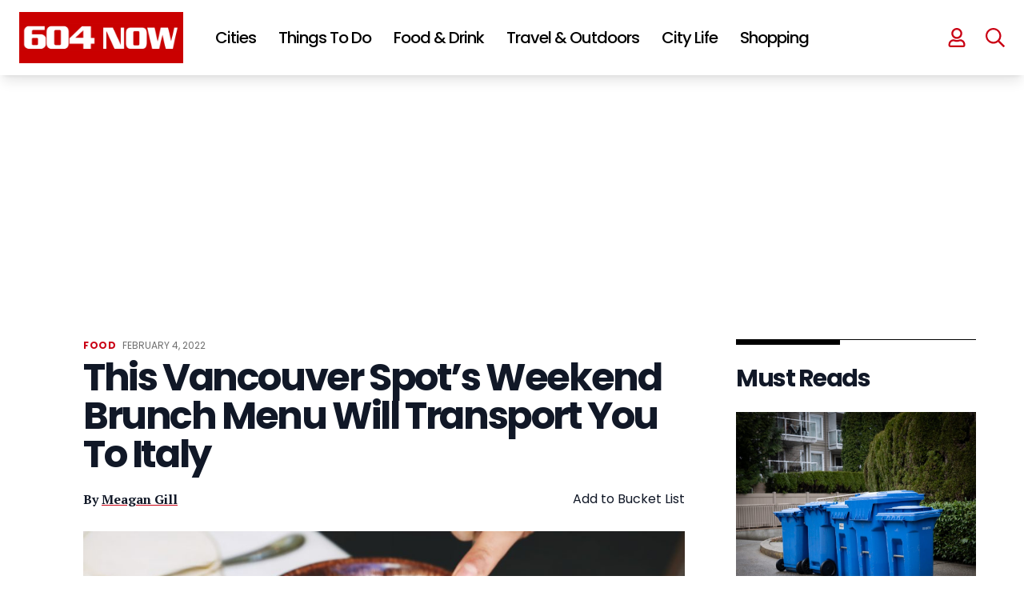

--- FILE ---
content_type: text/html; charset=UTF-8
request_url: https://604now.com/italian-kitchen-brunch-vancouver/
body_size: 81329
content:
<!DOCTYPE html>
<html lang="en-CA">

<head>
	<meta charset="UTF-8">
	<meta name="viewport" content="width=device-width">
	<link rel="profile" href="https://gmpg.org/xfn/11">
	<link rel="pingback" href="https://604now.com/xmlrpc.php">
	<link rel="preconnect" href="https://fonts.googleapis.com">
	<link rel="preconnect" href="https://fonts.gstatic.com" crossorigin>
	<link href="https://fonts.googleapis.com/css2?family=PT+Serif:wght@400;700&family=Poppins:wght@400;500;600;700" rel="stylesheet">
	<link rel="icon" href="https://604now.com/wp-content/themes/604now2022/img/favicon-150x150.png" sizes="32x32" />
	<link rel="icon" href="https://604now.com/wp-content/themes/604now2022/img/favicon-300x300.png" sizes="192x192" />
	<link rel="apple-touch-icon" href="https://604now.com/wp-content/themes/604now2022/img/favicon-300x300.png" />
	<meta name="msapplication-TileImage" content="https://604now.com/wp-content/themes/604now2022/img/favicon-300x300.png" />
	<link rel="stylesheet" href="https://cdn.jsdelivr.net/npm/swiper@8/swiper-bundle.min.css" />
	<script src="https://cdn.jsdelivr.net/npm/swiper@8/swiper-bundle.min.js"></script>
	<link rel="stylesheet" href="https://cdnjs.cloudflare.com/ajax/libs/font-awesome/6.1.1/css/all.min.css" integrity="sha512-KfkfwYDsLkIlwQp6LFnl8zNdLGxu9YAA1QvwINks4PhcElQSvqcyVLLD9aMhXd13uQjoXtEKNosOWaZqXgel0g==" crossorigin="anonymous" referrerpolicy="no-referrer" />
	<script>
	(function(w, d, t, h, s, n) {
		w.FlodeskObject = n;
		var fn = function() {
		(w[n].q = w[n].q || []).push(arguments);
		};
		w[n] = w[n] || fn;
		var f = d.getElementsByTagName(t)[0];
		var v = '?v=' + Math.floor(new Date().getTime() / (120 * 1000)) * 60;
		var sm = d.createElement(t);
		sm.async = true;
		sm.type = 'module';
		sm.src = h + s + '.mjs' + v;
		f.parentNode.insertBefore(sm, f);
		var sn = d.createElement(t);
		sn.async = true;
		sn.noModule = true;
		sn.src = h + s + '.js' + v;
		f.parentNode.insertBefore(sn, f);
	})(window, document, 'script', 'https://assets.flodesk.com', '/universal', 'fd');
	</script>
	<script data-no-optimize="1" data-cfasync="false">!function(){"use strict";const t={adt_ei:{identityApiKey:"plainText",source:"url",type:"plaintext",priority:1},adt_eih:{identityApiKey:"sha256",source:"urlh",type:"hashed",priority:2},sh_kit:{identityApiKey:"sha256",source:"urlhck",type:"hashed",priority:3}},e=Object.keys(t);function i(t){const e=t.match(/((?=([a-z0-9._!#$%+^&*()[\]<>-]+))\2@[a-z0-9._-]+\.[a-z0-9._-]+)/gi);return e?e[0]:""}function n(t){return i(a(t.toLowerCase()))}function a(t){return t.replace(/\s/g,"")}function o(t,e){const i=new URL(e);t.forEach(t=>i.searchParams.delete(t)),history.replaceState(null,"",i.toString())}var r={checkEmail:i,validateEmail:n,trimInput:a,removeQueryParamsAndUpdateHistory:o,detectEmails:async function(){const i=new URL(window.location.href),a=i.searchParams;let r=null;const c=Object.entries(t).sort(([,t],[,e])=>t.priority-e.priority).map(([t])=>t);for(const e of c){const i=a.get(e),o=t[e];if(!i||!o)continue;const c=decodeURIComponent(i),d="plaintext"===o.type&&n(c),s="hashed"===o.type&&c;if(d||s){r={value:c,config:o};break}}if(r){const{value:t,config:e}=r;window.adthrive=window.adthrive||{},window.adthrive.cmd=window.adthrive.cmd||[],window.adthrive.cmd.push((function(){window.adthrive.identityApi({source:e.source,[e.identityApiKey]:t},({success:i,data:n})=>{i?window.adthrive.log("info","Plugin","detectEmails",`Identity API called with ${e.type} email: ${t}`,n):window.adthrive.log("warning","Plugin","detectEmails",`Failed to call Identity API with ${e.type} email: ${t}`,n)})}))}o(e,i)},cb:"adthrive"};const{detectEmails:c,cb:d}=r;c()}();
</script><meta name='robots' content='index, follow, max-image-preview:large, max-snippet:-1, max-video-preview:-1' />
<style data-no-optimize="1" data-cfasync="false">
	.adthrive-ad {
		margin-top: 10px;
		margin-bottom: 10px;
		text-align: center;
		overflow-x: visible;
		clear: both;
		line-height: 0;
	}
	body:not(.wp-custom-logo) .adthrive-sidebar.adthrive-stuck {
  margin-top: 105px;
}

body.search.adthrive-content {
    flex: 0 0 100%;
}

.stories-template-default .adthrive-content {
min-height: 90px!important;
}

.adthrive-device-desktop #page {
overflow-x: unset!important;
}

body.adthrive-device-desktop .adthrive-header {
min-height: 280px !important;
}</style>
<script data-no-optimize="1" data-cfasync="false">
	window.adthriveCLS = {
		enabledLocations: ['Content', 'Recipe'],
		injectedSlots: [],
		injectedFromPlugin: true,
		branch: '0c0314f',bucket: 'prod',			};
	window.adthriveCLS.siteAds = {"betaTester":false,"targeting":[{"value":"5fc548d435e8c2851ce0e92c","key":"siteId"},{"value":"6233884d6d97c1708848e0c2","key":"organizationId"},{"value":"604 Now","key":"siteName"},{"value":"AdThrive Edge","key":"service"},{"value":"on","key":"bidding"},{"value":["Travel","Food","Entertainment","News"],"key":"verticals"}],"siteUrl":"https://www.604now.com","siteId":"5fc548d435e8c2851ce0e92c","siteName":"604 Now","breakpoints":{"tablet":768,"desktop":1024},"cloudflare":null,"adUnits":[{"sequence":null,"thirdPartyAdUnitName":null,"targeting":[{"value":["Header"],"key":"location"}],"devices":["desktop","tablet"],"name":"Header","sticky":false,"location":"Header","dynamic":{"pageSelector":"body:not(.postid-156292):not(.antialiased):not(.postid-112863):not(.postid-175615)","spacing":0,"max":1,"lazyMax":null,"enable":true,"lazy":false,"elementSelector":"#header","skip":0,"classNames":[],"position":"afterend","every":1,"enabled":true},"stickyOverlapSelector":"","adSizes":[[728,90],[320,50],[468,60],[970,90],[1,1],[320,100],[970,250],[300,50],[728,250]],"priority":399,"autosize":true},{"sequence":null,"thirdPartyAdUnitName":null,"targeting":[{"value":["Header"],"key":"location"}],"devices":["desktop","tablet"],"name":"Header","sticky":false,"location":"Header","dynamic":{"pageSelector":"body:not(.postid-156292):not(.postid-122156):not(.postid-201907):not(.postid-112863):not(.postid-175615)","spacing":0,"max":1,"lazyMax":null,"enable":true,"lazy":false,"elementSelector":"main","skip":0,"classNames":[],"position":"afterbegin","every":1,"enabled":true},"stickyOverlapSelector":"","adSizes":[[728,90],[320,50],[468,60],[970,90],[1,1],[320,100],[970,250],[300,50],[728,250]],"priority":399,"autosize":true},{"sequence":1,"thirdPartyAdUnitName":null,"targeting":[{"value":["Sidebar"],"key":"location"}],"devices":["desktop"],"name":"Sidebar_1","sticky":false,"location":"Sidebar","dynamic":{"pageSelector":"body:not(.antialiased)","spacing":0,"max":1,"lazyMax":null,"enable":true,"lazy":false,"elementSelector":".sidebar > *","skip":0,"classNames":[],"position":"beforebegin","every":1,"enabled":true},"stickyOverlapSelector":"","adSizes":[[160,600],[336,280],[320,50],[300,600],[250,250],[1,1],[320,100],[300,1050],[300,50],[300,420],[300,250]],"priority":299,"autosize":true},{"sequence":9,"thirdPartyAdUnitName":null,"targeting":[{"value":["Sidebar"],"key":"location"},{"value":true,"key":"sticky"}],"devices":["desktop"],"name":"Sidebar_9","sticky":true,"location":"Sidebar","dynamic":{"pageSelector":"body:not(.antialiased)","spacing":0,"max":1,"lazyMax":null,"enable":true,"lazy":false,"elementSelector":"#sidebar1 > #sjnow_popular_posts_widget-4","skip":0,"classNames":[],"position":"beforeend","every":1,"enabled":true},"stickyOverlapSelector":".site--footer","adSizes":[[160,600],[336,280],[320,50],[300,600],[250,250],[1,1],[320,100],[300,1050],[300,50],[300,420],[300,250]],"priority":291,"autosize":true},{"sequence":1,"thirdPartyAdUnitName":null,"targeting":[{"value":["Sidebar"],"key":"location"}],"devices":["desktop"],"name":"Sidebar_1","sticky":false,"location":"Sidebar","dynamic":{"pageSelector":"body.single-tribe_events","spacing":0,"max":1,"lazyMax":null,"enable":true,"lazy":false,"elementSelector":"div[class=\"pl-4 pr-6 py-6 sm:pl-6 lg:pl-8 xl:pl-0\"]","skip":0,"classNames":[],"position":"afterbegin","every":1,"enabled":true},"stickyOverlapSelector":"","adSizes":[[160,600],[336,280],[320,50],[300,600],[250,250],[1,1],[320,100],[300,1050],[300,50],[300,420],[300,250]],"priority":299,"autosize":true},{"sequence":9,"thirdPartyAdUnitName":null,"targeting":[{"value":["Sidebar"],"key":"location"},{"value":true,"key":"sticky"}],"devices":["desktop"],"name":"Sidebar_9","sticky":true,"location":"Sidebar","dynamic":{"pageSelector":"body.single-tribe_events, body.single:not(.postid-112863):not(.postid-175615)","spacing":0,"max":1,"lazyMax":null,"enable":true,"lazy":false,"elementSelector":"div[class=\"pl-4 pr-6 py-6 sm:pl-6 lg:pl-8 xl:pl-0\"],\naside.hidden","skip":0,"classNames":[],"position":"beforeend","every":1,"enabled":true},"stickyOverlapSelector":".site--footer ","adSizes":[[160,600],[336,280],[320,50],[300,600],[250,250],[1,1],[320,100],[300,1050],[300,50],[300,420],[300,250]],"priority":291,"autosize":true},{"sequence":null,"thirdPartyAdUnitName":null,"targeting":[{"value":["Content"],"key":"location"}],"devices":["desktop"],"name":"Content","sticky":false,"location":"Content","dynamic":{"pageSelector":"body.home:not(.antialiased)","spacing":0,"max":2,"lazyMax":null,"enable":true,"lazy":false,"elementSelector":"#main > div","skip":1,"classNames":[],"position":"afterend","every":2,"enabled":true},"stickyOverlapSelector":"","adSizes":[[728,90],[336,280],[320,50],[468,60],[970,90],[250,250],[1,1],[320,100],[970,250],[1,2],[300,50],[300,300],[552,334],[728,250],[300,250]],"priority":199,"autosize":true},{"sequence":null,"thirdPartyAdUnitName":null,"targeting":[{"value":["Content"],"key":"location"}],"devices":["tablet","phone"],"name":"Content","sticky":false,"location":"Content","dynamic":{"pageSelector":"body.home:not(.antialiased)","spacing":0,"max":3,"lazyMax":null,"enable":true,"lazy":false,"elementSelector":"#main > div","skip":1,"classNames":[],"position":"afterend","every":2,"enabled":true},"stickyOverlapSelector":"","adSizes":[[728,90],[336,280],[320,50],[468,60],[970,90],[250,250],[1,1],[320,100],[970,250],[1,2],[300,50],[300,300],[552,334],[728,250],[300,250]],"priority":199,"autosize":true},{"sequence":null,"thirdPartyAdUnitName":null,"targeting":[{"value":["Content"],"key":"location"}],"devices":["desktop","phone","tablet"],"name":"Content","sticky":false,"location":"Content","dynamic":{"pageSelector":"body.single:not(.postid-156292):not(.postid-112863):not(.postid-175615), body.page:not(.home)","spacing":0,"max":5,"lazyMax":94,"enable":true,"lazy":true,"elementSelector":".entry-content > *:not(h2):not(h3), .tribe-events-content > *:not(h2):not(h3)","skip":2,"classNames":[],"position":"afterend","every":1,"enabled":true},"stickyOverlapSelector":"","adSizes":[[728,90],[336,280],[320,50],[468,60],[970,90],[250,250],[1,1],[320,100],[970,250],[1,2],[300,50],[300,300],[552,334],[728,250],[300,250]],"priority":199,"autosize":true},{"sequence":null,"thirdPartyAdUnitName":null,"targeting":[{"value":["Content"],"key":"location"}],"devices":["desktop"],"name":"Content","sticky":false,"location":"Content","dynamic":{"pageSelector":"body.post-type-archive-tribe_events:not(.antialiased)","spacing":0,"max":2,"lazyMax":null,"enable":true,"lazy":false,"elementSelector":".tribe-events-calendar-list > div","skip":1,"classNames":[],"position":"afterend","every":1,"enabled":true},"stickyOverlapSelector":"","adSizes":[[728,90],[336,280],[320,50],[468,60],[970,90],[250,250],[1,1],[320,100],[970,250],[1,2],[300,50],[300,300],[552,334],[728,250],[300,250]],"priority":199,"autosize":true},{"sequence":null,"thirdPartyAdUnitName":null,"targeting":[{"value":["Content"],"key":"location"}],"devices":["tablet","phone"],"name":"Content","sticky":false,"location":"Content","dynamic":{"pageSelector":"body.post-type-archive-tribe_events:not(.antialiased)","spacing":0,"max":3,"lazyMax":null,"enable":true,"lazy":false,"elementSelector":".tribe-events-calendar-list > div","skip":1,"classNames":[],"position":"afterend","every":1,"enabled":true},"stickyOverlapSelector":"","adSizes":[[728,90],[336,280],[320,50],[468,60],[970,90],[250,250],[1,1],[320,100],[970,250],[1,2],[300,50],[300,300],[552,334],[728,250],[300,250]],"priority":199,"autosize":true},{"sequence":null,"thirdPartyAdUnitName":null,"targeting":[{"value":["Content"],"key":"location"}],"devices":["phone"],"name":"Content","sticky":false,"location":"Content","dynamic":{"pageSelector":"body.search:not(.antialiased)","spacing":0,"max":3,"lazyMax":null,"enable":true,"lazy":false,"elementSelector":"#main .each-post","skip":1,"classNames":[],"position":"afterend","every":2,"enabled":true},"stickyOverlapSelector":"","adSizes":[[728,90],[336,280],[320,50],[468,60],[970,90],[250,250],[1,1],[320,100],[970,250],[1,2],[300,50],[300,300],[552,334],[728,250],[300,250]],"priority":199,"autosize":true},{"sequence":null,"thirdPartyAdUnitName":null,"targeting":[{"value":["Content"],"key":"location"}],"devices":["desktop"],"name":"Content","sticky":false,"location":"Content","dynamic":{"pageSelector":"body:not(.antialiased)","spacing":10,"max":2,"lazyMax":null,"enable":true,"lazy":false,"elementSelector":".custom-story-ad","skip":0,"classNames":[],"position":"afterbegin","every":1,"enabled":true},"stickyOverlapSelector":"","adSizes":[[728,90],[336,280],[320,50],[468,60],[970,90],[250,250],[1,1],[320,100],[970,250],[1,2],[300,50],[300,300],[552,334],[728,250],[300,250]],"priority":199,"autosize":false},{"sequence":2,"thirdPartyAdUnitName":null,"targeting":[{"value":["Recipe"],"key":"location"}],"devices":["phone","tablet","desktop"],"name":"Recipe_2","sticky":false,"location":"Recipe","dynamic":{"pageSelector":"body:not(.antialiased)","spacing":0,"max":3,"lazyMax":null,"enable":true,"lazy":false,"elementSelector":".at-custom-ad","skip":0,"classNames":[],"position":"afterbegin","every":1,"enabled":true},"stickyOverlapSelector":"","adSizes":[[300,250]],"priority":-102,"autosize":true},{"sequence":null,"thirdPartyAdUnitName":null,"targeting":[{"value":["Below Post"],"key":"location"}],"devices":["desktop"],"name":"Below_Post","sticky":false,"location":"Below Post","dynamic":{"pageSelector":"","spacing":0,"max":0,"lazyMax":1,"enable":true,"lazy":true,"elementSelector":".entry-content","skip":0,"classNames":[],"position":"afterend","every":1,"enabled":true},"stickyOverlapSelector":"","adSizes":[[728,90],[336,280],[320,50],[468,60],[250,250],[1,1],[320,100],[970,250],[728,250],[300,250]],"priority":99,"autosize":true},{"sequence":null,"thirdPartyAdUnitName":null,"targeting":[{"value":["Footer"],"key":"location"},{"value":true,"key":"sticky"}],"devices":["tablet","phone","desktop"],"name":"Footer","sticky":true,"location":"Footer","dynamic":{"pageSelector":"body:not(.postid-156292):not(.postid-201907):not(.postid-112863):not(.postid-175615)","spacing":0,"max":1,"lazyMax":null,"enable":true,"lazy":false,"elementSelector":"body","skip":0,"classNames":[],"position":"beforeend","every":1,"enabled":true},"stickyOverlapSelector":"","adSizes":[[320,50],[320,100],[728,90],[970,90],[468,60],[1,1],[300,50]],"priority":-1,"autosize":true},{"sequence":2,"thirdPartyAdUnitName":null,"targeting":[{"value":["Header"],"key":"location"}],"devices":["desktop"],"name":"Header_2","sticky":false,"location":"Header","dynamic":{"pageSelector":"body.post-type-archive-tribe_events.antialiased","spacing":0,"max":1,"lazyMax":null,"enable":true,"lazy":false,"elementSelector":".tribe-events-calendar-list","skip":0,"classNames":[],"position":"beforebegin","every":1,"enabled":true},"stickyOverlapSelector":"","adSizes":[[728,250],[970,250]],"priority":398,"autosize":false},{"sequence":2,"thirdPartyAdUnitName":null,"targeting":[{"value":["Header"],"key":"location"}],"devices":["tablet"],"name":"Header_2","sticky":false,"location":"Header","dynamic":{"pageSelector":"body.post-type-archive-tribe_events.antialiased","spacing":0,"max":1,"lazyMax":null,"enable":true,"lazy":false,"elementSelector":".tribe-events-calendar-list","skip":0,"classNames":[],"position":"beforebegin","every":1,"enabled":true},"stickyOverlapSelector":"","adSizes":[[728,250]],"priority":398,"autosize":false},{"sequence":1,"thirdPartyAdUnitName":null,"targeting":[{"value":["Below Post"],"key":"location"}],"devices":["phone"],"name":"Below_Post_1","sticky":false,"location":"Below Post","dynamic":{"pageSelector":"body.post-type-archive-tribe_events.antialiased","spacing":0,"max":1,"lazyMax":null,"enable":true,"lazy":false,"elementSelector":".tribe-events-calendar-list","skip":0,"classNames":[],"position":"beforebegin","every":1,"enabled":true},"stickyOverlapSelector":"","adSizes":[[250,250],[300,250],[300,300]],"priority":99,"autosize":false}],"adDensityLayout":{"mobile":{"adDensity":0.24,"onePerViewport":false},"pageOverrides":[{"mobile":{"adDensity":0.3,"onePerViewport":false},"note":null,"pageSelector":"body.home, body.search","desktop":{"adDensity":0.3,"onePerViewport":false}}],"desktop":{"adDensity":0.2,"onePerViewport":false}},"adDensityEnabled":true,"siteExperiments":[],"adTypes":{"sponsorTileDesktop":true,"interscrollerDesktop":true,"nativeBelowPostDesktop":true,"miniscroller":true,"largeFormatsMobile":true,"nativeMobileContent":true,"inRecipeRecommendationMobile":true,"nativeMobileRecipe":true,"sponsorTileMobile":true,"expandableCatalogAdsMobile":true,"frameAdsMobile":true,"outstreamMobile":true,"nativeHeaderMobile":true,"frameAdsDesktop":true,"inRecipeRecommendationDesktop":true,"expandableFooterDesktop":true,"nativeDesktopContent":true,"outstreamDesktop":true,"animatedFooter":true,"skylineHeader":true,"expandableFooter":true,"nativeDesktopSidebar":true,"videoFootersMobile":true,"videoFootersDesktop":true,"interscroller":true,"nativeDesktopRecipe":true,"nativeHeaderDesktop":true,"nativeBelowPostMobile":true,"expandableCatalogAdsDesktop":true,"largeFormatsDesktop":true},"adOptions":{"theTradeDesk":true,"rtbhouse":true,"undertone":true,"sidebarConfig":{"dynamicStickySidebar":{"minHeight":1800,"enabled":true,"blockedSelectors":[]}},"footerCloseButton":true,"teads":true,"seedtag":true,"pmp":true,"thirtyThreeAcross":true,"sharethrough":true,"optimizeVideoPlayersForEarnings":true,"removeVideoTitleWrapper":true,"pubMatic":true,"infiniteScroll":false,"longerVideoAdPod":true,"yahoossp":true,"spa":false,"stickyContainerConfig":{"recipeDesktop":{"minHeight":null,"enabled":false},"blockedSelectors":[],"stickyHeaderSelectors":[],"content":{"minHeight":null,"enabled":false},"recipeMobile":{"minHeight":null,"enabled":false}},"sonobi":true,"gatedPrint":{"siteEmailServiceProviderId":null,"defaultOptIn":false,"enabled":false,"newsletterPromptEnabled":false},"yieldmo":true,"footerSelector":"","amazonUAM":true,"gamMCMEnabled":true,"gamMCMChildNetworkCode":"101130530","rubicon":true,"conversant":true,"openx":true,"customCreativeEnabled":true,"mobileHeaderHeight":1,"secColor":"#000000","unruly":true,"mediaGrid":true,"bRealTime":true,"adInViewTime":null,"gumgum":true,"comscoreFooter":true,"desktopInterstitial":true,"amx":true,"footerCloseButtonDesktop":false,"ozone":true,"isAutoOptimized":true,"adform":true,"comscoreTAL":true,"targetaff":false,"bgColor":"#FFFFFF","advancePlaylistOptions":{"playlistPlayer":{"enabled":true},"relatedPlayer":{"enabled":true,"applyToFirst":true}},"kargo":true,"liveRampATS":true,"footerCloseButtonMobile":false,"interstitialBlockedPageSelectors":"","prioritizeShorterVideoAds":true,"allowSmallerAdSizes":true,"comscore":"General","blis":true,"wakeLock":{"desktopEnabled":true,"mobileValue":15,"mobileEnabled":true,"desktopValue":30},"mobileInterstitial":true,"tripleLift":true,"sensitiveCategories":["alc","ast","cbd","conl","cosm","dat","drg","gamc","gamv","pol","rel","sst","ssr","srh","ske","tob","wtl"],"liveRamp":true,"adthriveEmailIdentity":true,"criteo":true,"nativo":true,"infiniteScrollOptions":{"selector":"","heightThreshold":0},"siteAttributes":{"mobileHeaderSelectors":[],"desktopHeaderSelectors":[]},"dynamicContentSlotLazyLoading":true,"clsOptimizedAds":true,"ogury":true,"verticals":["Travel","Food","Entertainment","News"],"inImage":false,"stackadapt":true,"usCMP":{"enabled":false,"regions":[]},"advancePlaylist":true,"medianet":true,"delayLoading":true,"inImageZone":null,"appNexus":true,"rise":true,"liveRampId":"","infiniteScrollRefresh":false,"indexExchange":true},"siteAdsProfiles":[],"thirdPartySiteConfig":{"partners":{"discounts":[]}},"featureRollouts":{"disable-kargo-spotlight":{"featureRolloutId":45,"data":{"pct_enabled":90},"enabled":true}},"videoPlayers":{"contextual":{"autoplayCollapsibleEnabled":true,"overrideEmbedLocation":false,"defaultPlayerType":"collapse"},"videoEmbed":"wordpress","footerSelector":"","contentSpecificPlaylists":[],"players":[{"devices":["desktop","mobile"],"description":"","id":4070689,"title":"Stationary related player - desktop and mobile","type":"stationaryRelated","enabled":true,"playerId":"jiiVN7WS"},{"playlistId":"","pageSelector":"","devices":["mobile"],"mobileLocation":"top-center","description":"","skip":0,"title":"Sticky related player - mobile","type":"stickyRelated","enabled":true,"elementSelector":".text-wrapper p","id":4070691,"position":"afterend","saveVideoCloseState":false,"shuffle":false,"mobileHeaderSelector":"#inner-header","playerId":"jiiVN7WS"},{"playlistId":"T28OMKMs","pageSelector":"body.single","devices":["desktop"],"description":"","skip":0,"title":"","type":"stickyPlaylist","enabled":true,"footerSelector":"","elementSelector":".at-custom-video, .entry-content > p","id":4070692,"position":"afterend","saveVideoCloseState":false,"shuffle":true,"mobileHeaderSelector":null,"playerId":"tm6AOaT2"},{"pageSelector":"","devices":["desktop"],"description":"","elementSelector":".text-wrapper p","skip":0,"id":4070690,"position":"afterend","title":"Sticky related player - desktop","type":"stickyRelated","enabled":true,"playerId":"jiiVN7WS"},{"playlistId":"T28OMKMs","pageSelector":"body.single","devices":["mobile"],"mobileLocation":"top-center","description":"","skip":0,"title":"","type":"stickyPlaylist","enabled":true,"footerSelector":"","elementSelector":".at-custom-video, .entry-content > p","id":4070693,"position":"afterend","saveVideoCloseState":false,"shuffle":true,"mobileHeaderSelector":"#inner-header","playerId":"tm6AOaT2"}],"partners":{"theTradeDesk":true,"unruly":true,"mediaGrid":true,"undertone":true,"gumgum":true,"seedtag":true,"amx":true,"ozone":true,"adform":true,"pmp":true,"kargo":true,"connatix":true,"stickyOutstream":{"desktop":{"enabled":true},"blockedPageSelectors":"body.archive, body.postid-112863, body.postid-175615","mobileLocation":"bottom-right","allowOnHomepage":true,"mobile":{"enabled":true},"saveVideoCloseState":false,"mobileHeaderSelector":"","allowForPageWithStickyPlayer":{"enabled":true}},"sharethrough":true,"blis":true,"tripleLift":true,"pubMatic":true,"criteo":true,"yahoossp":true,"nativo":true,"stackadapt":true,"yieldmo":true,"amazonUAM":true,"medianet":true,"rubicon":true,"appNexus":true,"rise":true,"openx":true,"indexExchange":true}}};</script>

<script data-no-optimize="1" data-cfasync="false">
(function(w, d) {
	w.adthrive = w.adthrive || {};
	w.adthrive.cmd = w.adthrive.cmd || [];
	w.adthrive.plugin = 'adthrive-ads-3.8.0';
	w.adthrive.host = 'ads.adthrive.com';
	w.adthrive.integration = 'plugin';

	var commitParam = (w.adthriveCLS && w.adthriveCLS.bucket !== 'prod' && w.adthriveCLS.branch) ? '&commit=' + w.adthriveCLS.branch : '';

	var s = d.createElement('script');
	s.async = true;
	s.referrerpolicy='no-referrer-when-downgrade';
	s.src = 'https://' + w.adthrive.host + '/sites/5fc548d435e8c2851ce0e92c/ads.min.js?referrer=' + w.encodeURIComponent(w.location.href) + commitParam + '&cb=' + (Math.floor(Math.random() * 100) + 1) + '';
	var n = d.getElementsByTagName('script')[0];
	n.parentNode.insertBefore(s, n);
})(window, document);
</script>
<link rel="dns-prefetch" href="https://ads.adthrive.com/"><link rel="preconnect" href="https://ads.adthrive.com/"><link rel="preconnect" href="https://ads.adthrive.com/" crossorigin>
	<!-- This site is optimized with the Yoast SEO plugin v23.5 - https://yoast.com/wordpress/plugins/seo/ -->
	<title>This Vancouver Spot&#039;s Weekend Brunch Menu Will Transport You To Italy</title>
	<meta name="description" content="One Vancouver restaurant is offering an epic brunch spread that will likely make you want to take a siesta after, in true Italian fashion." />
	<link rel="canonical" href="https://604now.com/italian-kitchen-brunch-vancouver/" />
	<meta property="og:locale" content="en_US" />
	<meta property="og:type" content="article" />
	<meta property="og:title" content="This Vancouver Spot&#039;s Weekend Brunch Menu Will Transport You To Italy" />
	<meta property="og:description" content="One Vancouver restaurant is offering an epic brunch spread that will likely make you want to take a siesta after, in true Italian fashion." />
	<meta property="og:url" content="https://604now.com/italian-kitchen-brunch-vancouver/" />
	<meta property="og:site_name" content="604 Now" />
	<meta property="article:publisher" content="https://www.facebook.com/604Now" />
	<meta property="article:published_time" content="2022-02-05T00:10:40+00:00" />
	<meta property="og:image" content="https://604now.com/wp-content/uploads/2022/01/italian-kitchen.jpg" />
	<meta property="og:image:width" content="1200" />
	<meta property="og:image:height" content="791" />
	<meta property="og:image:type" content="image/jpeg" />
	<meta name="author" content="Meagan Gill" />
	<meta name="twitter:card" content="summary_large_image" />
	<meta name="twitter:title" content="This Vancouver Spot&#039;s Weekend Brunch Menu Will Transport You To Italy" />
	<meta name="twitter:creator" content="@604Now" />
	<meta name="twitter:site" content="@604Now" />
	<meta name="twitter:label1" content="Written by" />
	<meta name="twitter:data1" content="Meagan Gill" />
	<meta name="twitter:label2" content="Est. reading time" />
	<meta name="twitter:data2" content="1 minute" />
	<script type="application/ld+json" class="yoast-schema-graph">{"@context":"https://schema.org","@graph":[{"@type":"Article","@id":"https://604now.com/italian-kitchen-brunch-vancouver/#article","isPartOf":{"@id":"https://604now.com/italian-kitchen-brunch-vancouver/"},"author":{"name":"Meagan Gill","@id":"https://604now.com/#/schema/person/1df58d9c36aa3397678d9564b4445ba2"},"headline":"This Vancouver Spot&#8217;s Weekend Brunch Menu Will Transport You To Italy","datePublished":"2022-02-05T00:10:40+00:00","dateModified":"2022-02-05T00:10:40+00:00","mainEntityOfPage":{"@id":"https://604now.com/italian-kitchen-brunch-vancouver/"},"wordCount":275,"commentCount":0,"publisher":{"@id":"https://604now.com/#organization"},"image":{"@id":"https://604now.com/italian-kitchen-brunch-vancouver/#primaryimage"},"thumbnailUrl":"https://604now.com/wp-content/uploads/2022/01/italian-kitchen.jpg","keywords":["vancouver","food","Brunch"],"articleSection":["Food"],"inLanguage":"en-CA","potentialAction":[{"@type":"CommentAction","name":"Comment","target":["https://604now.com/italian-kitchen-brunch-vancouver/#respond"]}],"copyrightYear":"2022","copyrightHolder":{"@id":"https://604now.com/#organization"}},{"@type":"WebPage","@id":"https://604now.com/italian-kitchen-brunch-vancouver/","url":"https://604now.com/italian-kitchen-brunch-vancouver/","name":"This Vancouver Spot's Weekend Brunch Menu Will Transport You To Italy","isPartOf":{"@id":"https://604now.com/#website"},"primaryImageOfPage":{"@id":"https://604now.com/italian-kitchen-brunch-vancouver/#primaryimage"},"image":{"@id":"https://604now.com/italian-kitchen-brunch-vancouver/#primaryimage"},"thumbnailUrl":"https://604now.com/wp-content/uploads/2022/01/italian-kitchen.jpg","datePublished":"2022-02-05T00:10:40+00:00","dateModified":"2022-02-05T00:10:40+00:00","description":"One Vancouver restaurant is offering an epic brunch spread that will likely make you want to take a siesta after, in true Italian fashion.","breadcrumb":{"@id":"https://604now.com/italian-kitchen-brunch-vancouver/#breadcrumb"},"inLanguage":"en-CA","potentialAction":[{"@type":"ReadAction","target":["https://604now.com/italian-kitchen-brunch-vancouver/"]}]},{"@type":"ImageObject","inLanguage":"en-CA","@id":"https://604now.com/italian-kitchen-brunch-vancouver/#primaryimage","url":"https://604now.com/wp-content/uploads/2022/01/italian-kitchen.jpg","contentUrl":"https://604now.com/wp-content/uploads/2022/01/italian-kitchen.jpg","width":1200,"height":791,"caption":"Photo: Italian Kitchen"},{"@type":"BreadcrumbList","@id":"https://604now.com/italian-kitchen-brunch-vancouver/#breadcrumb","itemListElement":[{"@type":"ListItem","position":1,"name":"Home","item":"https://604now.com/"},{"@type":"ListItem","position":2,"name":"This Vancouver Spot&#8217;s Weekend Brunch Menu Will Transport You To Italy"}]},{"@type":"WebSite","@id":"https://604now.com/#website","url":"https://604now.com/","name":"604 Now","description":"Everything about Vancouver - News, Events, Food, Concerts","publisher":{"@id":"https://604now.com/#organization"},"potentialAction":[{"@type":"SearchAction","target":{"@type":"EntryPoint","urlTemplate":"https://604now.com/?s={search_term_string}"},"query-input":{"@type":"PropertyValueSpecification","valueRequired":true,"valueName":"search_term_string"}}],"inLanguage":"en-CA"},{"@type":"Organization","@id":"https://604now.com/#organization","name":"604 Now","url":"https://604now.com/","logo":{"@type":"ImageObject","inLanguage":"en-CA","@id":"https://604now.com/#/schema/logo/image/","url":"https://604now.com/wp-content/uploads/2010/12/Horizontal2017-Final-YouTube.png","contentUrl":"https://604now.com/wp-content/uploads/2010/12/Horizontal2017-Final-YouTube.png","width":2408,"height":1054,"caption":"604 Now"},"image":{"@id":"https://604now.com/#/schema/logo/image/"},"sameAs":["https://www.facebook.com/604Now","https://x.com/604Now","https://www.instagram.com/604now/","https://www.pinterest.com/604now/","https://www.youtube.com/The604Now"]},{"@type":"Person","@id":"https://604now.com/#/schema/person/1df58d9c36aa3397678d9564b4445ba2","name":"Meagan Gill","image":{"@type":"ImageObject","inLanguage":"en-CA","@id":"https://604now.com/#/schema/person/image/","url":"https://secure.gravatar.com/avatar/2da65f528dea43304ccacc805254da6a?s=96&d=mm&r=g","contentUrl":"https://secure.gravatar.com/avatar/2da65f528dea43304ccacc805254da6a?s=96&d=mm&r=g","caption":"Meagan Gill"},"description":"Meagan is the Associate Editor at 604 Now. She studied Journalism at Mount Royal University. She is passionate about Vancouver and enjoys writing about the people, issues and events that shape our city. In her spare time, Meagan is interested in photography, loves to spend time outdoors, and volunteers for Big Sisters.","sameAs":["http://www.604now.com","megventures"],"url":"https://604now.com/author/meagangill/"}]}</script>
	<!-- / Yoast SEO plugin. -->


<script type='application/javascript'  id='pys-version-script'>console.log('PixelYourSite Free version 11.0.1.2');</script>
<link rel='dns-prefetch' href='//unpkg.com' />
<script type="text/javascript" id="wpp-js" src="https://604now.com/wp-content/plugins/wordpress-popular-posts/assets/js/wpp.min.js?ver=7.2.0" data-sampling="1" data-sampling-rate="100" data-api-url="https://604now.com/wp-json/wordpress-popular-posts" data-post-id="172925" data-token="964f25c422" data-lang="0" data-debug="0"></script>
<link rel="alternate" type="application/rss+xml" title="604 Now &raquo; This Vancouver Spot&#8217;s Weekend Brunch Menu Will Transport You To Italy Comments Feed" href="https://604now.com/italian-kitchen-brunch-vancouver/feed/" />
<link rel='stylesheet' id='litespeed-cache-dummy-css' href='https://604now.com/wp-content/plugins/litespeed-cache/assets/css/litespeed-dummy.css?ver=6.4.7' type='text/css' media='all' />
<link rel='stylesheet' id='tribe-events-pro-mini-calendar-block-styles-css' href='https://604now.com/wp-content/plugins/events-calendar-pro/src/resources/css/tribe-events-pro-mini-calendar-block.min.css?ver=7.3.1' type='text/css' media='all' />
<style id='global-styles-inline-css' type='text/css'>
body{--wp--preset--color--black: #000000;--wp--preset--color--cyan-bluish-gray: #abb8c3;--wp--preset--color--white: #ffffff;--wp--preset--color--pale-pink: #f78da7;--wp--preset--color--vivid-red: #cf2e2e;--wp--preset--color--luminous-vivid-orange: #ff6900;--wp--preset--color--luminous-vivid-amber: #fcb900;--wp--preset--color--light-green-cyan: #7bdcb5;--wp--preset--color--vivid-green-cyan: #00d084;--wp--preset--color--pale-cyan-blue: #8ed1fc;--wp--preset--color--vivid-cyan-blue: #0693e3;--wp--preset--color--vivid-purple: #9b51e0;--wp--preset--color--primary: #0EA5E9;--wp--preset--color--secondary: #14B8A6;--wp--preset--color--dark: #1F2937;--wp--preset--color--light: #F9FAFB;--wp--preset--gradient--vivid-cyan-blue-to-vivid-purple: linear-gradient(135deg,rgba(6,147,227,1) 0%,rgb(155,81,224) 100%);--wp--preset--gradient--light-green-cyan-to-vivid-green-cyan: linear-gradient(135deg,rgb(122,220,180) 0%,rgb(0,208,130) 100%);--wp--preset--gradient--luminous-vivid-amber-to-luminous-vivid-orange: linear-gradient(135deg,rgba(252,185,0,1) 0%,rgba(255,105,0,1) 100%);--wp--preset--gradient--luminous-vivid-orange-to-vivid-red: linear-gradient(135deg,rgba(255,105,0,1) 0%,rgb(207,46,46) 100%);--wp--preset--gradient--very-light-gray-to-cyan-bluish-gray: linear-gradient(135deg,rgb(238,238,238) 0%,rgb(169,184,195) 100%);--wp--preset--gradient--cool-to-warm-spectrum: linear-gradient(135deg,rgb(74,234,220) 0%,rgb(151,120,209) 20%,rgb(207,42,186) 40%,rgb(238,44,130) 60%,rgb(251,105,98) 80%,rgb(254,248,76) 100%);--wp--preset--gradient--blush-light-purple: linear-gradient(135deg,rgb(255,206,236) 0%,rgb(152,150,240) 100%);--wp--preset--gradient--blush-bordeaux: linear-gradient(135deg,rgb(254,205,165) 0%,rgb(254,45,45) 50%,rgb(107,0,62) 100%);--wp--preset--gradient--luminous-dusk: linear-gradient(135deg,rgb(255,203,112) 0%,rgb(199,81,192) 50%,rgb(65,88,208) 100%);--wp--preset--gradient--pale-ocean: linear-gradient(135deg,rgb(255,245,203) 0%,rgb(182,227,212) 50%,rgb(51,167,181) 100%);--wp--preset--gradient--electric-grass: linear-gradient(135deg,rgb(202,248,128) 0%,rgb(113,206,126) 100%);--wp--preset--gradient--midnight: linear-gradient(135deg,rgb(2,3,129) 0%,rgb(40,116,252) 100%);--wp--preset--font-size--small: 0.875rem;--wp--preset--font-size--medium: 20px;--wp--preset--font-size--large: 1.125rem;--wp--preset--font-size--x-large: 42px;--wp--preset--font-size--regular: 1.5rem;--wp--preset--font-size--xl: 1.25rem;--wp--preset--font-size--xxl: 1.5rem;--wp--preset--font-size--xxxl: 1.875rem;--wp--preset--spacing--20: 0.44rem;--wp--preset--spacing--30: 0.67rem;--wp--preset--spacing--40: 1rem;--wp--preset--spacing--50: 1.5rem;--wp--preset--spacing--60: 2.25rem;--wp--preset--spacing--70: 3.38rem;--wp--preset--spacing--80: 5.06rem;--wp--preset--shadow--natural: 6px 6px 9px rgba(0, 0, 0, 0.2);--wp--preset--shadow--deep: 12px 12px 50px rgba(0, 0, 0, 0.4);--wp--preset--shadow--sharp: 6px 6px 0px rgba(0, 0, 0, 0.2);--wp--preset--shadow--outlined: 6px 6px 0px -3px rgba(255, 255, 255, 1), 6px 6px rgba(0, 0, 0, 1);--wp--preset--shadow--crisp: 6px 6px 0px rgba(0, 0, 0, 1);}body { margin: 0;--wp--style--global--content-size: 960px;--wp--style--global--wide-size: 1280px; }.wp-site-blocks > .alignleft { float: left; margin-right: 2em; }.wp-site-blocks > .alignright { float: right; margin-left: 2em; }.wp-site-blocks > .aligncenter { justify-content: center; margin-left: auto; margin-right: auto; }:where(.is-layout-flex){gap: 0.5em;}:where(.is-layout-grid){gap: 0.5em;}body .is-layout-flow > .alignleft{float: left;margin-inline-start: 0;margin-inline-end: 2em;}body .is-layout-flow > .alignright{float: right;margin-inline-start: 2em;margin-inline-end: 0;}body .is-layout-flow > .aligncenter{margin-left: auto !important;margin-right: auto !important;}body .is-layout-constrained > .alignleft{float: left;margin-inline-start: 0;margin-inline-end: 2em;}body .is-layout-constrained > .alignright{float: right;margin-inline-start: 2em;margin-inline-end: 0;}body .is-layout-constrained > .aligncenter{margin-left: auto !important;margin-right: auto !important;}body .is-layout-constrained > :where(:not(.alignleft):not(.alignright):not(.alignfull)){max-width: var(--wp--style--global--content-size);margin-left: auto !important;margin-right: auto !important;}body .is-layout-constrained > .alignwide{max-width: var(--wp--style--global--wide-size);}body .is-layout-flex{display: flex;}body .is-layout-flex{flex-wrap: wrap;align-items: center;}body .is-layout-flex > *{margin: 0;}body .is-layout-grid{display: grid;}body .is-layout-grid > *{margin: 0;}body{padding-top: 0px;padding-right: 0px;padding-bottom: 0px;padding-left: 0px;}a:where(:not(.wp-element-button)){text-decoration: underline;}.wp-element-button, .wp-block-button__link{background-color: #32373c;border-width: 0;color: #fff;font-family: inherit;font-size: inherit;line-height: inherit;padding: calc(0.667em + 2px) calc(1.333em + 2px);text-decoration: none;}.has-black-color{color: var(--wp--preset--color--black) !important;}.has-cyan-bluish-gray-color{color: var(--wp--preset--color--cyan-bluish-gray) !important;}.has-white-color{color: var(--wp--preset--color--white) !important;}.has-pale-pink-color{color: var(--wp--preset--color--pale-pink) !important;}.has-vivid-red-color{color: var(--wp--preset--color--vivid-red) !important;}.has-luminous-vivid-orange-color{color: var(--wp--preset--color--luminous-vivid-orange) !important;}.has-luminous-vivid-amber-color{color: var(--wp--preset--color--luminous-vivid-amber) !important;}.has-light-green-cyan-color{color: var(--wp--preset--color--light-green-cyan) !important;}.has-vivid-green-cyan-color{color: var(--wp--preset--color--vivid-green-cyan) !important;}.has-pale-cyan-blue-color{color: var(--wp--preset--color--pale-cyan-blue) !important;}.has-vivid-cyan-blue-color{color: var(--wp--preset--color--vivid-cyan-blue) !important;}.has-vivid-purple-color{color: var(--wp--preset--color--vivid-purple) !important;}.has-primary-color{color: var(--wp--preset--color--primary) !important;}.has-secondary-color{color: var(--wp--preset--color--secondary) !important;}.has-dark-color{color: var(--wp--preset--color--dark) !important;}.has-light-color{color: var(--wp--preset--color--light) !important;}.has-black-background-color{background-color: var(--wp--preset--color--black) !important;}.has-cyan-bluish-gray-background-color{background-color: var(--wp--preset--color--cyan-bluish-gray) !important;}.has-white-background-color{background-color: var(--wp--preset--color--white) !important;}.has-pale-pink-background-color{background-color: var(--wp--preset--color--pale-pink) !important;}.has-vivid-red-background-color{background-color: var(--wp--preset--color--vivid-red) !important;}.has-luminous-vivid-orange-background-color{background-color: var(--wp--preset--color--luminous-vivid-orange) !important;}.has-luminous-vivid-amber-background-color{background-color: var(--wp--preset--color--luminous-vivid-amber) !important;}.has-light-green-cyan-background-color{background-color: var(--wp--preset--color--light-green-cyan) !important;}.has-vivid-green-cyan-background-color{background-color: var(--wp--preset--color--vivid-green-cyan) !important;}.has-pale-cyan-blue-background-color{background-color: var(--wp--preset--color--pale-cyan-blue) !important;}.has-vivid-cyan-blue-background-color{background-color: var(--wp--preset--color--vivid-cyan-blue) !important;}.has-vivid-purple-background-color{background-color: var(--wp--preset--color--vivid-purple) !important;}.has-primary-background-color{background-color: var(--wp--preset--color--primary) !important;}.has-secondary-background-color{background-color: var(--wp--preset--color--secondary) !important;}.has-dark-background-color{background-color: var(--wp--preset--color--dark) !important;}.has-light-background-color{background-color: var(--wp--preset--color--light) !important;}.has-black-border-color{border-color: var(--wp--preset--color--black) !important;}.has-cyan-bluish-gray-border-color{border-color: var(--wp--preset--color--cyan-bluish-gray) !important;}.has-white-border-color{border-color: var(--wp--preset--color--white) !important;}.has-pale-pink-border-color{border-color: var(--wp--preset--color--pale-pink) !important;}.has-vivid-red-border-color{border-color: var(--wp--preset--color--vivid-red) !important;}.has-luminous-vivid-orange-border-color{border-color: var(--wp--preset--color--luminous-vivid-orange) !important;}.has-luminous-vivid-amber-border-color{border-color: var(--wp--preset--color--luminous-vivid-amber) !important;}.has-light-green-cyan-border-color{border-color: var(--wp--preset--color--light-green-cyan) !important;}.has-vivid-green-cyan-border-color{border-color: var(--wp--preset--color--vivid-green-cyan) !important;}.has-pale-cyan-blue-border-color{border-color: var(--wp--preset--color--pale-cyan-blue) !important;}.has-vivid-cyan-blue-border-color{border-color: var(--wp--preset--color--vivid-cyan-blue) !important;}.has-vivid-purple-border-color{border-color: var(--wp--preset--color--vivid-purple) !important;}.has-primary-border-color{border-color: var(--wp--preset--color--primary) !important;}.has-secondary-border-color{border-color: var(--wp--preset--color--secondary) !important;}.has-dark-border-color{border-color: var(--wp--preset--color--dark) !important;}.has-light-border-color{border-color: var(--wp--preset--color--light) !important;}.has-vivid-cyan-blue-to-vivid-purple-gradient-background{background: var(--wp--preset--gradient--vivid-cyan-blue-to-vivid-purple) !important;}.has-light-green-cyan-to-vivid-green-cyan-gradient-background{background: var(--wp--preset--gradient--light-green-cyan-to-vivid-green-cyan) !important;}.has-luminous-vivid-amber-to-luminous-vivid-orange-gradient-background{background: var(--wp--preset--gradient--luminous-vivid-amber-to-luminous-vivid-orange) !important;}.has-luminous-vivid-orange-to-vivid-red-gradient-background{background: var(--wp--preset--gradient--luminous-vivid-orange-to-vivid-red) !important;}.has-very-light-gray-to-cyan-bluish-gray-gradient-background{background: var(--wp--preset--gradient--very-light-gray-to-cyan-bluish-gray) !important;}.has-cool-to-warm-spectrum-gradient-background{background: var(--wp--preset--gradient--cool-to-warm-spectrum) !important;}.has-blush-light-purple-gradient-background{background: var(--wp--preset--gradient--blush-light-purple) !important;}.has-blush-bordeaux-gradient-background{background: var(--wp--preset--gradient--blush-bordeaux) !important;}.has-luminous-dusk-gradient-background{background: var(--wp--preset--gradient--luminous-dusk) !important;}.has-pale-ocean-gradient-background{background: var(--wp--preset--gradient--pale-ocean) !important;}.has-electric-grass-gradient-background{background: var(--wp--preset--gradient--electric-grass) !important;}.has-midnight-gradient-background{background: var(--wp--preset--gradient--midnight) !important;}.has-small-font-size{font-size: var(--wp--preset--font-size--small) !important;}.has-medium-font-size{font-size: var(--wp--preset--font-size--medium) !important;}.has-large-font-size{font-size: var(--wp--preset--font-size--large) !important;}.has-x-large-font-size{font-size: var(--wp--preset--font-size--x-large) !important;}.has-regular-font-size{font-size: var(--wp--preset--font-size--regular) !important;}.has-xl-font-size{font-size: var(--wp--preset--font-size--xl) !important;}.has-xxl-font-size{font-size: var(--wp--preset--font-size--xxl) !important;}.has-xxxl-font-size{font-size: var(--wp--preset--font-size--xxxl) !important;}
.wp-block-navigation a:where(:not(.wp-element-button)){color: inherit;}
:where(.wp-block-post-template.is-layout-flex){gap: 1.25em;}:where(.wp-block-post-template.is-layout-grid){gap: 1.25em;}
:where(.wp-block-columns.is-layout-flex){gap: 2em;}:where(.wp-block-columns.is-layout-grid){gap: 2em;}
.wp-block-pullquote{font-size: 1.5em;line-height: 1.6;}
</style>
<link rel='stylesheet' id='tribe-events-v2-single-skeleton-css' href='https://604now.com/wp-content/plugins/the-events-calendar/src/resources/css/tribe-events-single-skeleton.min.css?ver=6.8.3' type='text/css' media='all' />
<link rel='stylesheet' id='tribe-events-v2-single-skeleton-full-css' href='https://604now.com/wp-content/plugins/the-events-calendar/src/resources/css/tribe-events-single-full.min.css?ver=6.8.3' type='text/css' media='all' />
<link rel='stylesheet' id='tec-events-elementor-widgets-base-styles-css' href='https://604now.com/wp-content/plugins/the-events-calendar/src/resources/css/integrations/plugins/elementor/widgets/widget-base.min.css?ver=6.8.3' type='text/css' media='all' />
<link rel='stylesheet' id='wordpress-popular-posts-css-css' href='https://604now.com/wp-content/plugins/wordpress-popular-posts/assets/css/wpp.css?ver=7.2.0' type='text/css' media='all' />
<link rel='stylesheet' id='six04now-css' href='https://604now.com/wp-content/themes/604now2022/css/app.css?ver=1.0.86' type='text/css' media='all' />
<link rel='stylesheet' id='six04now-events-css' href='https://604now.com/wp-content/themes/604now2022/css/events.css?ver=1.0.86' type='text/css' media='all' />
<link rel='stylesheet' id='simple-favorites-css' href='https://604now.com/wp-content/plugins/favorites/assets/css/favorites.css?ver=2.3.6' type='text/css' media='all' />
<script type="text/javascript" src="https://604now.com/wp-includes/js/jquery/jquery.min.js?ver=3.7.1" id="jquery-core-js"></script>
<script type="text/javascript" src="https://604now.com/wp-includes/js/jquery/jquery-migrate.min.js?ver=3.4.1" id="jquery-migrate-js"></script>
<script type="text/javascript" src="https://604now.com/wp-content/themes/604now2022/js/app.js?ver=1.0.86" id="six04now-js"></script>
<script defer type="text/javascript" src="https://unpkg.com/alpinejs@3.10.2/dist/cdn.min.js?ver=3.10.2" id="alpine-js-defer-js"></script>
<script type="text/javascript" id="favorites-js-extra">
/* <![CDATA[ */
var favorites_data = {"ajaxurl":"https:\/\/604now.com\/wp-admin\/admin-ajax.php","nonce":"5d1581bd50","favorite":"Add to Bucket List      ","favorited":"Remove from Bucket List      ","includecount":"","indicate_loading":"1","loading_text":"Loading","loading_image":"<span class=\"sf-icon-spinner-wrapper\"><i class=\"sf-icon-spinner\"><\/i><\/span>","loading_image_active":"<span class=\"sf-icon-spinner-wrapper active\"><i class=\"sf-icon-spinner active\"><\/i><\/span>","loading_image_preload":"","cache_enabled":"1","button_options":{"button_type":"custom","custom_colors":false,"box_shadow":false,"include_count":false,"default":{"background_default":false,"border_default":false,"text_default":false,"icon_default":false,"count_default":false},"active":{"background_active":false,"border_active":false,"text_active":false,"icon_active":false,"count_active":false}},"authentication_modal_content":"<p>Please login to add favorites.<\/p>\n<p><a href=\"#\" data-favorites-modal-close>Dismiss this notice<\/a><\/p>\n","authentication_redirect":"","dev_mode":"","logged_in":"","user_id":"0","authentication_redirect_url":"https:\/\/604now.com\/loginaccess\/"};
/* ]]> */
</script>
<script type="text/javascript" src="https://604now.com/wp-content/plugins/favorites/assets/js/favorites.min.js?ver=2.3.6" id="favorites-js"></script>
<script type="text/javascript" src="https://604now.com/wp-content/plugins/pixelyoursite/dist/scripts/jquery.bind-first-0.2.3.min.js?ver=6.4.7" id="jquery-bind-first-js"></script>
<script type="text/javascript" src="https://604now.com/wp-content/plugins/pixelyoursite/dist/scripts/js.cookie-2.1.3.min.js?ver=2.1.3" id="js-cookie-pys-js"></script>
<script type="text/javascript" src="https://604now.com/wp-content/plugins/pixelyoursite/dist/scripts/tld.min.js?ver=2.3.1" id="js-tld-js"></script>
<script type="text/javascript" id="pys-js-extra">
/* <![CDATA[ */
var pysOptions = {"staticEvents":{"facebook":{"init_event":[{"delay":0,"type":"static","ajaxFire":false,"name":"PageView","pixelIds":["248966582628804"],"eventID":"9fa3c726-9e04-453a-a807-5a83a29e5462","params":{"post_category":"Food","page_title":"This Vancouver Spot's Weekend Brunch Menu Will Transport You To Italy","post_type":"post","post_id":172925,"plugin":"PixelYourSite","user_role":"guest","event_url":"604now.com\/italian-kitchen-brunch-vancouver\/"},"e_id":"init_event","ids":[],"hasTimeWindow":false,"timeWindow":0,"woo_order":"","edd_order":""}]}},"dynamicEvents":[],"triggerEvents":[],"triggerEventTypes":[],"facebook":{"pixelIds":["248966582628804"],"advancedMatching":[],"advancedMatchingEnabled":false,"removeMetadata":false,"wooVariableAsSimple":false,"serverApiEnabled":false,"wooCRSendFromServer":false,"send_external_id":null,"enabled_medical":false,"do_not_track_medical_param":["event_url","post_title","page_title","landing_page","content_name","categories","category_name","tags"],"meta_ldu":false},"debug":"","siteUrl":"https:\/\/604now.com","ajaxUrl":"https:\/\/604now.com\/wp-admin\/admin-ajax.php","ajax_event":"efb29512f7","enable_remove_download_url_param":"1","cookie_duration":"7","last_visit_duration":"60","enable_success_send_form":"","ajaxForServerEvent":"1","ajaxForServerStaticEvent":"1","send_external_id":"1","external_id_expire":"180","track_cookie_for_subdomains":"1","google_consent_mode":"1","gdpr":{"ajax_enabled":false,"all_disabled_by_api":false,"facebook_disabled_by_api":false,"analytics_disabled_by_api":false,"google_ads_disabled_by_api":false,"pinterest_disabled_by_api":false,"bing_disabled_by_api":false,"externalID_disabled_by_api":false,"facebook_prior_consent_enabled":true,"analytics_prior_consent_enabled":true,"google_ads_prior_consent_enabled":null,"pinterest_prior_consent_enabled":true,"bing_prior_consent_enabled":true,"cookiebot_integration_enabled":false,"cookiebot_facebook_consent_category":"marketing","cookiebot_analytics_consent_category":"statistics","cookiebot_tiktok_consent_category":"marketing","cookiebot_google_ads_consent_category":"marketing","cookiebot_pinterest_consent_category":"marketing","cookiebot_bing_consent_category":"marketing","consent_magic_integration_enabled":false,"real_cookie_banner_integration_enabled":false,"cookie_notice_integration_enabled":false,"cookie_law_info_integration_enabled":false,"analytics_storage":{"enabled":true,"value":"granted","filter":false},"ad_storage":{"enabled":true,"value":"granted","filter":false},"ad_user_data":{"enabled":true,"value":"granted","filter":false},"ad_personalization":{"enabled":true,"value":"granted","filter":false}},"cookie":{"disabled_all_cookie":false,"disabled_start_session_cookie":false,"disabled_advanced_form_data_cookie":false,"disabled_landing_page_cookie":false,"disabled_first_visit_cookie":false,"disabled_trafficsource_cookie":false,"disabled_utmTerms_cookie":false,"disabled_utmId_cookie":false},"tracking_analytics":{"TrafficSource":"direct","TrafficLanding":"undefined","TrafficUtms":[],"TrafficUtmsId":[]},"GATags":{"ga_datalayer_type":"default","ga_datalayer_name":"dataLayerPYS"},"woo":{"enabled":false},"edd":{"enabled":false},"cache_bypass":"1768560739"};
/* ]]> */
</script>
<script type="text/javascript" src="https://604now.com/wp-content/plugins/pixelyoursite/dist/scripts/public.js?ver=11.0.1.2" id="pys-js"></script>
<link rel="https://api.w.org/" href="https://604now.com/wp-json/" /><link rel="alternate" type="application/json" href="https://604now.com/wp-json/wp/v2/posts/172925" /><link rel="EditURI" type="application/rsd+xml" title="RSD" href="https://604now.com/xmlrpc.php?rsd" />
<link rel='shortlink' href='https://604now.com/?p=172925' />
<link rel="alternate" type="application/json+oembed" href="https://604now.com/wp-json/oembed/1.0/embed?url=https%3A%2F%2F604now.com%2Fitalian-kitchen-brunch-vancouver%2F" />
<link rel="alternate" type="text/xml+oembed" href="https://604now.com/wp-json/oembed/1.0/embed?url=https%3A%2F%2F604now.com%2Fitalian-kitchen-brunch-vancouver%2F&#038;format=xml" />
<!-- Google tag (gtag.js) --> 
<script async src="https://www.googletagmanager.com/gtag/js?id=G-9517WM8G44"></script> 
<script> 
  window.dataLayer = window.dataLayer || []; 
  function gtag(){dataLayer.push(arguments);} 
  gtag('js', new Date()); 

  gtag('config', 'G-9517WM8G44'); 
</script><meta name="tec-api-version" content="v1"><meta name="tec-api-origin" content="https://604now.com"><link rel="alternate" href="https://604now.com/wp-json/tribe/events/v1/" />            <style id="wpp-loading-animation-styles">@-webkit-keyframes bgslide{from{background-position-x:0}to{background-position-x:-200%}}@keyframes bgslide{from{background-position-x:0}to{background-position-x:-200%}}.wpp-widget-block-placeholder,.wpp-shortcode-placeholder{margin:0 auto;width:60px;height:3px;background:#dd3737;background:linear-gradient(90deg,#dd3737 0%,#571313 10%,#dd3737 100%);background-size:200% auto;border-radius:3px;-webkit-animation:bgslide 1s infinite linear;animation:bgslide 1s infinite linear}</style>
            <meta name="generator" content="Elementor 3.27.6; features: additional_custom_breakpoints; settings: css_print_method-external, google_font-enabled, font_display-swap">
			<style>
				.e-con.e-parent:nth-of-type(n+4):not(.e-lazyloaded):not(.e-no-lazyload),
				.e-con.e-parent:nth-of-type(n+4):not(.e-lazyloaded):not(.e-no-lazyload) * {
					background-image: none !important;
				}
				@media screen and (max-height: 1024px) {
					.e-con.e-parent:nth-of-type(n+3):not(.e-lazyloaded):not(.e-no-lazyload),
					.e-con.e-parent:nth-of-type(n+3):not(.e-lazyloaded):not(.e-no-lazyload) * {
						background-image: none !important;
					}
				}
				@media screen and (max-height: 640px) {
					.e-con.e-parent:nth-of-type(n+2):not(.e-lazyloaded):not(.e-no-lazyload),
					.e-con.e-parent:nth-of-type(n+2):not(.e-lazyloaded):not(.e-no-lazyload) * {
						background-image: none !important;
					}
				}
			</style>
			<link rel="icon" href="https://604now.com/wp-content/uploads/2017/04/cropped-favi-32x32.gif" sizes="32x32" />
<link rel="icon" href="https://604now.com/wp-content/uploads/2017/04/cropped-favi-192x192.gif" sizes="192x192" />
<link rel="apple-touch-icon" href="https://604now.com/wp-content/uploads/2017/04/cropped-favi-180x180.gif" />
<meta name="msapplication-TileImage" content="https://604now.com/wp-content/uploads/2017/04/cropped-favi-270x270.gif" />

<!-- Pinterest Pixel Code -->
<meta name="p:domain_verify" content="c8532a18c32562b93fb8f41b642a4a36"/>

<!-- Global site tag (gtag.js) - Google Analytics -->
<script async src="https://www.googletagmanager.com/gtag/js?id=UA-20787427-1"></script>
<script>
  window.dataLayer = window.dataLayer || [];
 function gtag(){dataLayer.push(arguments);}
  gtag('js', new Date());

  gtag('config', 'UA-20787427-1');
</script>
<script data-no-optimize='1' data-cfasync='false' id='comscore-loader-0c0314f'>(function(){window.adthriveCLS.buildDate=`2026-01-09`;var e=(e,t)=>()=>(t||e((t={exports:{}}).exports,t),t.exports),t=e(((e,t)=>{var n=function(e){return e&&e.Math===Math&&e};t.exports=n(typeof globalThis==`object`&&globalThis)||n(typeof window==`object`&&window)||n(typeof self==`object`&&self)||n(typeof global==`object`&&global)||n(typeof e==`object`&&e)||(function(){return this})()||Function(`return this`)()})),n=e(((e,t)=>{t.exports=function(e){try{return!!e()}catch(e){return!0}}})),r=e(((e,t)=>{t.exports=!n()(function(){return Object.defineProperty({},1,{get:function(){return 7}})[1]!==7})})),i=e(((e,t)=>{t.exports=!n()(function(){var e=(function(){}).bind();return typeof e!=`function`||e.hasOwnProperty(`prototype`)})})),a=e(((e,t)=>{var n=i(),r=Function.prototype.call;t.exports=n?r.bind(r):function(){return r.apply(r,arguments)}})),o=e((e=>{var t={}.propertyIsEnumerable,n=Object.getOwnPropertyDescriptor;e.f=n&&!t.call({1:2},1)?function(e){var t=n(this,e);return!!t&&t.enumerable}:t})),s=e(((e,t)=>{t.exports=function(e,t){return{enumerable:!(e&1),configurable:!(e&2),writable:!(e&4),value:t}}})),c=e(((e,t)=>{var n=i(),r=Function.prototype,a=r.call,o=n&&r.bind.bind(a,a);t.exports=n?o:function(e){return function(){return a.apply(e,arguments)}}})),l=e(((e,t)=>{var n=c(),r=n({}.toString),i=n(``.slice);t.exports=function(e){return i(r(e),8,-1)}})),u=e(((e,t)=>{var r=c(),i=n(),a=l(),o=Object,s=r(``.split);t.exports=i(function(){return!o(`z`).propertyIsEnumerable(0)})?function(e){return a(e)===`String`?s(e,``):o(e)}:o})),d=e(((e,t)=>{t.exports=function(e){return e==null}})),f=e(((e,t)=>{var n=d(),r=TypeError;t.exports=function(e){if(n(e))throw new r(`Can't call method on `+e);return e}})),p=e(((e,t)=>{var n=u(),r=f();t.exports=function(e){return n(r(e))}})),m=e(((e,t)=>{var n=typeof document==`object`&&document.all;t.exports=n===void 0&&n!==void 0?function(e){return typeof e==`function`||e===n}:function(e){return typeof e==`function`}})),h=e(((e,t)=>{var n=m();t.exports=function(e){return typeof e==`object`?e!==null:n(e)}})),g=e(((e,n)=>{var r=t(),i=m(),a=function(e){return i(e)?e:void 0};n.exports=function(e,t){return arguments.length<2?a(r[e]):r[e]&&r[e][t]}})),_=e(((e,t)=>{t.exports=c()({}.isPrototypeOf)})),v=e(((e,t)=>{t.exports=typeof navigator<`u`&&String(navigator.userAgent)||``})),y=e(((e,n)=>{var r=t(),i=v(),a=r.process,o=r.Deno,s=a&&a.versions||o&&o.version,c=s&&s.v8,l,u;c&&(l=c.split(`.`),u=l[0]>0&&l[0]<4?1:+(l[0]+l[1])),!u&&i&&(l=i.match(/Edge\/(\d+)/),(!l||l[1]>=74)&&(l=i.match(/Chrome\/(\d+)/),l&&(u=+l[1]))),n.exports=u})),b=e(((e,r)=>{var i=y(),a=n(),o=t().String;r.exports=!!Object.getOwnPropertySymbols&&!a(function(){var e=Symbol(`symbol detection`);return!o(e)||!(Object(e)instanceof Symbol)||!Symbol.sham&&i&&i<41})})),x=e(((e,t)=>{t.exports=b()&&!Symbol.sham&&typeof Symbol.iterator==`symbol`})),S=e(((e,t)=>{var n=g(),r=m(),i=_(),a=x(),o=Object;t.exports=a?function(e){return typeof e==`symbol`}:function(e){var t=n(`Symbol`);return r(t)&&i(t.prototype,o(e))}})),C=e(((e,t)=>{var n=String;t.exports=function(e){try{return n(e)}catch(e){return`Object`}}})),ee=e(((e,t)=>{var n=m(),r=C(),i=TypeError;t.exports=function(e){if(n(e))return e;throw new i(r(e)+` is not a function`)}})),te=e(((e,t)=>{var n=ee(),r=d();t.exports=function(e,t){var i=e[t];return r(i)?void 0:n(i)}})),ne=e(((e,t)=>{var n=a(),r=m(),i=h(),o=TypeError;t.exports=function(e,t){var a,s;if(t===`string`&&r(a=e.toString)&&!i(s=n(a,e))||r(a=e.valueOf)&&!i(s=n(a,e))||t!==`string`&&r(a=e.toString)&&!i(s=n(a,e)))return s;throw new o(`Can't convert object to primitive value`)}})),re=e(((e,t)=>{t.exports=!1})),w=e(((e,n)=>{var r=t(),i=Object.defineProperty;n.exports=function(e,t){try{i(r,e,{value:t,configurable:!0,writable:!0})}catch(n){r[e]=t}return t}})),T=e(((e,n)=>{var r=re(),i=t(),a=w(),o=`__core-js_shared__`,s=n.exports=i[o]||a(o,{});(s.versions||(s.versions=[])).push({version:`3.36.1`,mode:r?`pure`:`global`,copyright:`© 2014-2024 Denis Pushkarev (zloirock.ru)`,license:`https://github.com/zloirock/core-js/blob/v3.36.1/LICENSE`,source:`https://github.com/zloirock/core-js`})})),E=e(((e,t)=>{var n=T();t.exports=function(e,t){return n[e]||(n[e]=t||{})}})),D=e(((e,t)=>{var n=f(),r=Object;t.exports=function(e){return r(n(e))}})),O=e(((e,t)=>{var n=c(),r=D(),i=n({}.hasOwnProperty);t.exports=Object.hasOwn||function(e,t){return i(r(e),t)}})),k=e(((e,t)=>{var n=c(),r=0,i=Math.random(),a=n(1 .toString);t.exports=function(e){return`Symbol(`+(e===void 0?``:e)+`)_`+a(++r+i,36)}})),A=e(((e,n)=>{var r=t(),i=E(),a=O(),o=k(),s=b(),c=x(),l=r.Symbol,u=i(`wks`),d=c?l.for||l:l&&l.withoutSetter||o;n.exports=function(e){return a(u,e)||(u[e]=s&&a(l,e)?l[e]:d(`Symbol.`+e)),u[e]}})),ie=e(((e,t)=>{var n=a(),r=h(),i=S(),o=te(),s=ne(),c=A(),l=TypeError,u=c(`toPrimitive`);t.exports=function(e,t){if(!r(e)||i(e))return e;var a=o(e,u),c;if(a){if(t===void 0&&(t=`default`),c=n(a,e,t),!r(c)||i(c))return c;throw new l(`Can't convert object to primitive value`)}return t===void 0&&(t=`number`),s(e,t)}})),j=e(((e,t)=>{var n=ie(),r=S();t.exports=function(e){var t=n(e,`string`);return r(t)?t:t+``}})),M=e(((e,n)=>{var r=t(),i=h(),a=r.document,o=i(a)&&i(a.createElement);n.exports=function(e){return o?a.createElement(e):{}}})),N=e(((e,t)=>{var i=r(),a=n(),o=M();t.exports=!i&&!a(function(){return Object.defineProperty(o(`div`),`a`,{get:function(){return 7}}).a!==7})})),P=e((e=>{var t=r(),n=a(),i=o(),c=s(),l=p(),u=j(),d=O(),f=N(),m=Object.getOwnPropertyDescriptor;e.f=t?m:function(e,t){if(e=l(e),t=u(t),f)try{return m(e,t)}catch(e){}if(d(e,t))return c(!n(i.f,e,t),e[t])}})),F=e(((e,t)=>{var i=r(),a=n();t.exports=i&&a(function(){return Object.defineProperty(function(){},`prototype`,{value:42,writable:!1}).prototype!==42})})),I=e(((e,t)=>{var n=h(),r=String,i=TypeError;t.exports=function(e){if(n(e))return e;throw new i(r(e)+` is not an object`)}})),L=e((e=>{var t=r(),n=N(),i=F(),a=I(),o=j(),s=TypeError,c=Object.defineProperty,l=Object.getOwnPropertyDescriptor,u=`enumerable`,d=`configurable`,f=`writable`;e.f=t?i?function(e,t,n){if(a(e),t=o(t),a(n),typeof e==`function`&&t===`prototype`&&`value`in n&&f in n&&!n[f]){var r=l(e,t);r&&r[f]&&(e[t]=n.value,n={configurable:d in n?n[d]:r[d],enumerable:u in n?n[u]:r[u],writable:!1})}return c(e,t,n)}:c:function(e,t,r){if(a(e),t=o(t),a(r),n)try{return c(e,t,r)}catch(e){}if(`get`in r||`set`in r)throw new s(`Accessors not supported`);return`value`in r&&(e[t]=r.value),e}})),R=e(((e,t)=>{var n=r(),i=L(),a=s();t.exports=n?function(e,t,n){return i.f(e,t,a(1,n))}:function(e,t,n){return e[t]=n,e}})),ae=e(((e,t)=>{var n=r(),i=O(),a=Function.prototype,o=n&&Object.getOwnPropertyDescriptor,s=i(a,`name`);t.exports={EXISTS:s,PROPER:s&&(function(){}).name===`something`,CONFIGURABLE:s&&(!n||n&&o(a,`name`).configurable)}})),oe=e(((e,t)=>{var n=c(),r=m(),i=T(),a=n(Function.toString);r(i.inspectSource)||(i.inspectSource=function(e){return a(e)}),t.exports=i.inspectSource})),se=e(((e,n)=>{var r=t(),i=m(),a=r.WeakMap;n.exports=i(a)&&/native code/.test(String(a))})),z=e(((e,t)=>{var n=E(),r=k(),i=n(`keys`);t.exports=function(e){return i[e]||(i[e]=r(e))}})),B=e(((e,t)=>{t.exports={}})),ce=e(((e,n)=>{var r=se(),i=t(),a=h(),o=R(),s=O(),c=T(),l=z(),u=B(),d=`Object already initialized`,f=i.TypeError,p=i.WeakMap,m,g,_,v=function(e){return _(e)?g(e):m(e,{})},y=function(e){return function(t){var n;if(!a(t)||(n=g(t)).type!==e)throw new f(`Incompatible receiver, `+e+` required`);return n}};if(r||c.state){var b=c.state||(c.state=new p);b.get=b.get,b.has=b.has,b.set=b.set,m=function(e,t){if(b.has(e))throw new f(d);return t.facade=e,b.set(e,t),t},g=function(e){return b.get(e)||{}},_=function(e){return b.has(e)}}else{var x=l(`state`);u[x]=!0,m=function(e,t){if(s(e,x))throw new f(d);return t.facade=e,o(e,x,t),t},g=function(e){return s(e,x)?e[x]:{}},_=function(e){return s(e,x)}}n.exports={set:m,get:g,has:_,enforce:v,getterFor:y}})),le=e(((e,t)=>{var i=c(),a=n(),o=m(),s=O(),l=r(),u=ae().CONFIGURABLE,d=oe(),f=ce(),p=f.enforce,h=f.get,g=String,_=Object.defineProperty,v=i(``.slice),y=i(``.replace),b=i([].join),x=l&&!a(function(){return _(function(){},`length`,{value:8}).length!==8}),S=String(String).split(`String`),C=t.exports=function(e,t,n){v(g(t),0,7)===`Symbol(`&&(t=`[`+y(g(t),/^Symbol\(([^)]*)\).*$/,`$1`)+`]`),n&&n.getter&&(t=`get `+t),n&&n.setter&&(t=`set `+t),(!s(e,`name`)||u&&e.name!==t)&&(l?_(e,`name`,{value:t,configurable:!0}):e.name=t),x&&n&&s(n,`arity`)&&e.length!==n.arity&&_(e,`length`,{value:n.arity});try{n&&s(n,`constructor`)&&n.constructor?l&&_(e,`prototype`,{writable:!1}):e.prototype&&(e.prototype=void 0)}catch(e){}var r=p(e);return s(r,`source`)||(r.source=b(S,typeof t==`string`?t:``)),e};Function.prototype.toString=C(function(){return o(this)&&h(this).source||d(this)},`toString`)})),ue=e(((e,t)=>{var n=m(),r=L(),i=le(),a=w();t.exports=function(e,t,o,s){s||(s={});var c=s.enumerable,l=s.name===void 0?t:s.name;if(n(o)&&i(o,l,s),s.global)c?e[t]=o:a(t,o);else{try{s.unsafe?e[t]&&(c=!0):delete e[t]}catch(e){}c?e[t]=o:r.f(e,t,{value:o,enumerable:!1,configurable:!s.nonConfigurable,writable:!s.nonWritable})}return e}})),de=e(((e,t)=>{var n=Math.ceil,r=Math.floor;t.exports=Math.trunc||function(e){var t=+e;return(t>0?r:n)(t)}})),V=e(((e,t)=>{var n=de();t.exports=function(e){var t=+e;return t!==t||t===0?0:n(t)}})),fe=e(((e,t)=>{var n=V(),r=Math.max,i=Math.min;t.exports=function(e,t){var a=n(e);return a<0?r(a+t,0):i(a,t)}})),pe=e(((e,t)=>{var n=V(),r=Math.min;t.exports=function(e){var t=n(e);return t>0?r(t,9007199254740991):0}})),me=e(((e,t)=>{var n=pe();t.exports=function(e){return n(e.length)}})),H=e(((e,t)=>{var n=p(),r=fe(),i=me(),a=function(e){return function(t,a,o){var s=n(t),c=i(s);if(c===0)return!e&&-1;var l=r(o,c),u;if(e&&a!==a){for(;c>l;)if(u=s[l++],u!==u)return!0}else for(;c>l;l++)if((e||l in s)&&s[l]===a)return e||l||0;return!e&&-1}};t.exports={includes:a(!0),indexOf:a(!1)}})),U=e(((e,t)=>{var n=c(),r=O(),i=p(),a=H().indexOf,o=B(),s=n([].push);t.exports=function(e,t){var n=i(e),c=0,l=[],u;for(u in n)!r(o,u)&&r(n,u)&&s(l,u);for(;t.length>c;)r(n,u=t[c++])&&(~a(l,u)||s(l,u));return l}})),W=e(((e,t)=>{t.exports=[`constructor`,`hasOwnProperty`,`isPrototypeOf`,`propertyIsEnumerable`,`toLocaleString`,`toString`,`valueOf`]})),he=e((e=>{var t=U(),n=W().concat(`length`,`prototype`);e.f=Object.getOwnPropertyNames||function(e){return t(e,n)}})),ge=e((e=>{e.f=Object.getOwnPropertySymbols})),G=e(((e,t)=>{var n=g(),r=c(),i=he(),a=ge(),o=I(),s=r([].concat);t.exports=n(`Reflect`,`ownKeys`)||function(e){var t=i.f(o(e)),n=a.f;return n?s(t,n(e)):t}})),_e=e(((e,t)=>{var n=O(),r=G(),i=P(),a=L();t.exports=function(e,t,o){for(var s=r(t),c=a.f,l=i.f,u=0;u<s.length;u++){var d=s[u];!n(e,d)&&!(o&&n(o,d))&&c(e,d,l(t,d))}}})),ve=e(((e,t)=>{var r=n(),i=m(),a=/#|\.prototype\./,o=function(e,t){var n=c[s(e)];return n===u?!0:n===l?!1:i(t)?r(t):!!t},s=o.normalize=function(e){return String(e).replace(a,`.`).toLowerCase()},c=o.data={},l=o.NATIVE=`N`,u=o.POLYFILL=`P`;t.exports=o})),K=e(((e,n)=>{var r=t(),i=P().f,a=R(),o=ue(),s=w(),c=_e(),l=ve();n.exports=function(e,t){var n=e.target,u=e.global,d=e.stat,f,p=u?r:d?r[n]||s(n,{}):r[n]&&r[n].prototype,m,h,g,_;if(p)for(m in t){if(g=t[m],e.dontCallGetSet?(_=i(p,m),h=_&&_.value):h=p[m],f=l(u?m:n+(d?`.`:`#`)+m,e.forced),!f&&h!==void 0){if(typeof g==typeof h)continue;c(g,h)}(e.sham||h&&h.sham)&&a(g,`sham`,!0),o(p,m,g,e)}}})),q=e(((e,t)=>{var n=U(),r=W();t.exports=Object.keys||function(e){return n(e,r)}})),ye=e((e=>{var t=r(),n=F(),i=L(),a=I(),o=p(),s=q();e.f=t&&!n?Object.defineProperties:function(e,t){a(e);for(var n=o(t),r=s(t),c=r.length,l=0,u;c>l;)i.f(e,u=r[l++],n[u]);return e}})),be=e(((e,t)=>{t.exports=g()(`document`,`documentElement`)})),xe=e(((e,t)=>{var n=I(),r=ye(),i=W(),a=B(),o=be(),s=M(),c=z(),l=`>`,u=`<`,d=`prototype`,f=`script`,p=c(`IE_PROTO`),m=function(){},h=function(e){return u+f+l+e+u+`/`+f+l},g=function(e){e.write(h(``)),e.close();var t=e.parentWindow.Object;return e=null,t},_=function(){var e=s(`iframe`),t=`java`+f+`:`,n;return e.style.display=`none`,o.appendChild(e),e.src=String(t),n=e.contentWindow.document,n.open(),n.write(h(`document.F=Object`)),n.close(),n.F},v,y=function(){try{v=new ActiveXObject(`htmlfile`)}catch(e){}y=typeof document<`u`?document.domain&&v?g(v):_():g(v);for(var e=i.length;e--;)delete y[d][i[e]];return y()};a[p]=!0,t.exports=Object.create||function(e,t){var i;return e===null?i=y():(m[d]=n(e),i=new m,m[d]=null,i[p]=e),t===void 0?i:r.f(i,t)}})),Se=e(((e,t)=>{var n=A(),r=xe(),i=L().f,a=n(`unscopables`),o=Array.prototype;o[a]===void 0&&i(o,a,{configurable:!0,value:r(null)}),t.exports=function(e){o[a][e]=!0}})),Ce=e((()=>{var e=K(),t=H().includes,r=n(),i=Se();e({target:`Array`,proto:!0,forced:r(function(){return![,].includes()})},{includes:function(e){return t(this,e,arguments.length>1?arguments[1]:void 0)}}),i(`includes`)})),we=e(((e,n)=>{var r=t(),i=c();n.exports=function(e,t){return i(r[e].prototype[t])}})),Te=e(((e,t)=>{Ce(),t.exports=we()(`Array`,`includes`)})),Ee=e(((e,t)=>{t.exports=!n()(function(){function e(){}return e.prototype.constructor=null,Object.getPrototypeOf(new e)!==e.prototype})})),De=e(((e,t)=>{var n=O(),r=m(),i=D(),a=z(),o=Ee(),s=a(`IE_PROTO`),c=Object,l=c.prototype;t.exports=o?c.getPrototypeOf:function(e){var t=i(e);if(n(t,s))return t[s];var a=t.constructor;return r(a)&&t instanceof a?a.prototype:t instanceof c?l:null}})),Oe=e(((e,t)=>{var i=r(),a=n(),s=c(),l=De(),u=q(),d=p(),f=o().f,m=s(f),h=s([].push),g=i&&a(function(){var e=Object.create(null);return e[2]=2,!m(e,2)}),_=function(e){return function(t){for(var n=d(t),r=u(n),a=g&&l(n)===null,o=r.length,s=0,c=[],f;o>s;)f=r[s++],(!i||(a?f in n:m(n,f)))&&h(c,e?[f,n[f]]:n[f]);return c}};t.exports={entries:_(!0),values:_(!1)}})),ke=e((()=>{var e=K(),t=Oe().entries;e({target:`Object`,stat:!0},{entries:function(e){return t(e)}})})),J=e(((e,n)=>{n.exports=t()})),Ae=e(((e,t)=>{ke(),t.exports=J().Object.entries})),je=e(((e,t)=>{var n=r(),i=L(),a=s();t.exports=function(e,t,r){n?i.f(e,t,a(0,r)):e[t]=r}})),Me=e((()=>{var e=K(),t=r(),n=G(),i=p(),a=P(),o=je();e({target:`Object`,stat:!0,sham:!t},{getOwnPropertyDescriptors:function(e){for(var t=i(e),r=a.f,s=n(t),c={},l=0,u,d;s.length>l;)d=r(t,u=s[l++]),d!==void 0&&o(c,u,d);return c}})})),Ne=e(((e,t)=>{Me(),t.exports=J().Object.getOwnPropertyDescriptors}));Te(),Ae(),Ne();let Pe=new class{info(e,t,...n){this.call(console.info,e,t,...n)}warn(e,t,...n){this.call(console.warn,e,t,...n)}error(e,t,...n){this.call(console.error,e,t,...n),this.sendErrorLogToCommandQueue(e,t,...n)}event(e,t,...n){var r;((r=window.adthriveCLS)==null?void 0:r.bucket)===`debug`&&this.info(e,t)}sendErrorLogToCommandQueue(e,t,...n){window.adthrive=window.adthrive||{},window.adthrive.cmd=window.adthrive.cmd||[],window.adthrive.cmd.push(()=>{window.adthrive.logError!==void 0&&typeof window.adthrive.logError==`function`&&window.adthrive.logError(e,t,n)})}call(e,t,n,...r){let i=[`%c${t}::${n} `],a=[`color: #999; font-weight: bold;`];r.length>0&&typeof r[0]==`string`&&i.push(r.shift()),a.push(...r);try{Function.prototype.apply.call(e,console,[i.join(``),...a])}catch(e){console.error(e);return}}};function Y(e){"@babel/helpers - typeof";return Y=typeof Symbol==`function`&&typeof Symbol.iterator==`symbol`?function(e){return typeof e}:function(e){return e&&typeof Symbol==`function`&&e.constructor===Symbol&&e!==Symbol.prototype?`symbol`:typeof e},Y(e)}function Fe(e,t){if(Y(e)!=`object`||!e)return e;var n=e[Symbol.toPrimitive];if(n!==void 0){var r=n.call(e,t||`default`);if(Y(r)!=`object`)return r;throw TypeError(`@@toPrimitive must return a primitive value.`)}return(t===`string`?String:Number)(e)}function Ie(e){var t=Fe(e,`string`);return Y(t)==`symbol`?t:t+``}function X(e,t,n){return(t=Ie(t))in e?Object.defineProperty(e,t,{value:n,enumerable:!0,configurable:!0,writable:!0}):e[t]=n,e}var Le=class{constructor(){X(this,`name`,void 0),X(this,`disable`,void 0),X(this,`gdprPurposes`,void 0)}};function Z(e,t){var n=Object.keys(e);if(Object.getOwnPropertySymbols){var r=Object.getOwnPropertySymbols(e);t&&(r=r.filter(function(t){return Object.getOwnPropertyDescriptor(e,t).enumerable})),n.push.apply(n,r)}return n}function Q(e){for(var t=1;t<arguments.length;t++){var n=arguments[t]==null?{}:arguments[t];t%2?Z(Object(n),!0).forEach(function(t){X(e,t,n[t])}):Object.getOwnPropertyDescriptors?Object.defineProperties(e,Object.getOwnPropertyDescriptors(n)):Z(Object(n)).forEach(function(t){Object.defineProperty(e,t,Object.getOwnPropertyDescriptor(n,t))})}return e}let Re=[`mcmpfreqrec`],$=new class extends Le{constructor(...e){super(...e),X(this,`name`,`BrowserStorage`),X(this,`disable`,!1),X(this,`gdprPurposes`,[1]),X(this,`_sessionStorageHandlerQueue`,[]),X(this,`_localStorageHandlerQueue`,[]),X(this,`_cookieHandlerQueue`,[]),X(this,`_gdpr`,void 0),X(this,`_shouldQueue`,!1)}init(e){this._gdpr=e.gdpr===`true`,this._shouldQueue=this._gdpr}clearQueue(e){this._gdpr&&this._hasStorageConsent()===!1||(e&&(this._shouldQueue=!1,this._sessionStorageHandlerQueue.forEach(e=>{this.setSessionStorage(e.key,e.value)}),this._localStorageHandlerQueue.forEach(e=>{if(e.key===`adthrive_abgroup`){let t=Object.keys(e.value)[0],n=e.value[t],r=e.value[`${t}_weight`];this.getOrSetABGroupLocalStorageValue(t,n,r,{value:24,unit:`hours`})}else e.expiry?e.type===`internal`?this.setExpirableInternalLocalStorage(e.key,e.value,{expiry:e.expiry,resetOnRead:e.resetOnRead}):this.setExpirableExternalLocalStorage(e.key,e.value,{expiry:e.expiry,resetOnRead:e.resetOnRead}):e.type===`internal`?this.setInternalLocalStorage(e.key,e.value):this.setExternalLocalStorage(e.key,e.value)}),this._cookieHandlerQueue.forEach(e=>{e.type===`internal`?this.setInternalCookie(e.key,e.value):this.setExternalCookie(e.key,e.value)})),this._sessionStorageHandlerQueue=[],this._localStorageHandlerQueue=[],this._cookieHandlerQueue=[])}readInternalCookie(e){return this._verifyInternalKey(e),this._readCookie(e)}readExternalCookie(e){return this._readCookie(e)}readExternalCookieList(e){return this._readCookieList(e)}getAllCookies(){return this._getCookies()}readInternalLocalStorage(e){return this._verifyInternalKey(e),this._readFromLocalStorage(e)}readExternalLocalStorage(e){return this._readFromLocalStorage(e)}readSessionStorage(e){let t=window.sessionStorage.getItem(e);if(!t)return null;try{return JSON.parse(t)}catch(e){return t}}deleteCookie(e){document.cookie=`${e}=; SameSite=None; Secure; expires=Thu, 01 Jan 1970 00:00:00 UTC; path=/`}deleteLocalStorage(e){window.localStorage.removeItem(e)}deleteSessionStorage(e){window.sessionStorage.removeItem(e)}_hasStorageConsent(){if(typeof window.__cmp==`function`)try{let e=window.__cmp(`getCMPData`);if(!e||!e.purposeConsents)return;let t=e.purposeConsents[1];return t===!0?!0:t===!1||t==null?!1:void 0}catch(e){return}}setInternalCookie(e,t,n){this.disable||(this._verifyInternalKey(e),this._setCookieValue(`internal`,e,t,n))}setExternalCookie(e,t,n){this.disable||this._setCookieValue(`external`,e,t,n)}setInternalLocalStorage(e,t){if(!this.disable)if(this._verifyInternalKey(e),this._gdpr&&this._shouldQueue){let n={key:e,value:t,type:`internal`};this._localStorageHandlerQueue.push(n)}else{let n=typeof t==`string`?t:JSON.stringify(t);window.localStorage.setItem(e,n)}}setExternalLocalStorage(e,t){if(!this.disable)if(this._gdpr&&this._shouldQueue){let n={key:e,value:t,type:`external`};this._localStorageHandlerQueue.push(n)}else{let n=typeof t==`string`?t:JSON.stringify(t);window.localStorage.setItem(e,n)}}setExpirableInternalLocalStorage(e,t,n){if(!this.disable){this._verifyInternalKey(e);try{var r,i;let a=(r=n==null?void 0:n.expiry)==null?{value:400,unit:`days`}:r,o=(i=n==null?void 0:n.resetOnRead)==null?!1:i;if(this._gdpr&&this._shouldQueue){let n={key:e,value:t,type:`internal`,expires:this._getExpiryDate(a),expiry:a,resetOnRead:o};this._localStorageHandlerQueue.push(n)}else{let n={value:t,type:`internal`,expires:this._getExpiryDate(a),expiry:a,resetOnRead:o};window.localStorage.setItem(e,JSON.stringify(n))}}catch(e){console.error(e)}}}setExpirableExternalLocalStorage(e,t,n){if(!this.disable)try{var r,i;let a=(r=n==null?void 0:n.expiry)==null?{value:400,unit:`days`}:r,o=(i=n==null?void 0:n.resetOnRead)==null?!1:i;if(this._gdpr&&this._shouldQueue){let n={key:e,value:JSON.stringify(t),type:`external`,expires:this._getExpiryDate(a),expiry:a,resetOnRead:o};this._localStorageHandlerQueue.push(n)}else{let n={value:t,type:`external`,expires:this._getExpiryDate(a),expiry:a,resetOnRead:o};window.localStorage.setItem(e,JSON.stringify(n))}}catch(e){console.error(e)}}setSessionStorage(e,t){if(!this.disable)if(this._gdpr&&this._shouldQueue){let n={key:e,value:t};this._sessionStorageHandlerQueue.push(n)}else{let n=typeof t==`string`?t:JSON.stringify(t);window.sessionStorage.setItem(e,n)}}getOrSetABGroupLocalStorageValue(e,t,n,r,i=!0){let a=`adthrive_abgroup`,o=this.readInternalLocalStorage(a);if(o!==null){var s;let t=o[e],n=(s=o[`${e}_weight`])==null?null:s;if(this._isValidABGroupLocalStorageValue(t))return[t,n]}let c=Q(Q({},o),{},{[e]:t,[`${e}_weight`]:n});return r?this.setExpirableInternalLocalStorage(a,c,{expiry:r,resetOnRead:i}):this.setInternalLocalStorage(a,c),[t,n]}_isValidABGroupLocalStorageValue(e){return e!=null&&!(typeof e==`number`&&isNaN(e))}_getExpiryDate({value:e,unit:t}){let n=new Date;return t===`milliseconds`?n.setTime(n.getTime()+e):t==`seconds`?n.setTime(n.getTime()+e*1e3):t===`minutes`?n.setTime(n.getTime()+e*60*1e3):t===`hours`?n.setTime(n.getTime()+e*60*60*1e3):t===`days`?n.setTime(n.getTime()+e*24*60*60*1e3):t===`months`&&n.setTime(n.getTime()+e*30*24*60*60*1e3),n.toUTCString()}_resetExpiry(e){return e.expires=this._getExpiryDate(e.expiry),e}_readCookie(e){let t=document.cookie.split(`; `).find(t=>t.split(`=`)[0]===e);if(!t)return null;let n=t.split(`=`)[1];if(n)try{return JSON.parse(decodeURIComponent(n))}catch(e){return decodeURIComponent(n)}return null}_readCookieList(e){let t;for(let n of document.cookie.split(`;`)){let[r,...i]=n.split(`=`);r.trim()===e&&(t=i.join(`=`).trim())}return t&&JSON.parse(t)||[]}_getCookies(){let e=[];return document.cookie.split(`;`).forEach(t=>{let[n,r]=t.split(`=`).map(e=>e.trim());e.push({name:n,value:r})}),e}_readFromLocalStorage(e){let t=window.localStorage.getItem(e);if(!t)return null;try{let r=JSON.parse(t),i=r.expires&&new Date().getTime()>=new Date(r.expires).getTime();if(e===`adthrive_abgroup`&&r.created)return window.localStorage.removeItem(e),null;if(r.resetOnRead&&r.expires&&!i){var n;let t=this._resetExpiry(r);return window.localStorage.setItem(e,JSON.stringify(r)),(n=t.value)==null?t:n}else if(i)return window.localStorage.removeItem(e),null;if(Object.prototype.hasOwnProperty.call(r,`value`))try{return JSON.parse(r.value)}catch(e){return r.value}else return r}catch(e){return t}}_setCookieValue(e,t,n,r){try{if(this._gdpr&&this._shouldQueue){let r={key:t,value:n,type:e};this._cookieHandlerQueue.push(r)}else{var i,a,o;let e=this._getExpiryDate((i=r==null?void 0:r.expiry)==null?{value:400,unit:`days`}:i),s=(a=r==null?void 0:r.sameSite)==null?`None`:a,c=(o=r==null?void 0:r.secure)==null?!0:o,l=typeof n==`object`?JSON.stringify(n):n;document.cookie=`${t}=${l}; SameSite=${s}; ${c?`Secure;`:``} expires=${e}; path=/`}}catch(e){}}_verifyInternalKey(e){let t=e.startsWith(`adthrive_`),n=e.startsWith(`adt_`);if(!t&&!n&&!Re.includes(e))throw Error(`When reading an internal cookie, the key must start with "adthrive_" or "adt_" or be part of the allowed legacy keys.`)}},ze=(e,t)=>{let n=document.getElementsByTagName(`script`)[0];n&&n.parentNode&&!t?n.parentNode.insertBefore(e,n):document.body.appendChild(e)},Be=(e,t=!1,n=!1,r=!1)=>new Promise((i,a)=>{let o=document.createElement(`script`);o.addEventListener(`error`,()=>a(Error(`Failed to import script ${e}`))),o.addEventListener(`load`,()=>i(o)),o.type=`text/javascript`,o.src=e,o.defer=n,o.async=r,ze(o,t)}),Ve=()=>({width:Math.max(document.documentElement.clientWidth||0,window.innerWidth||0),height:Math.max(document.documentElement.clientHeight||0,window.innerHeight||0)}),He=`python,apis,googleweblight,spider,crawler,curl,wget,ia_archiver,insights,baidu,bot,monitor,scraper,A6-Indexer,addthis,admantx,agentslug,alexa,anderspink,apache-httpclient,apachebench,apis-google,appengine-google,ask jeeves,asynchttpclient,awe.sm,baidu,barkrowler,biglotron,bingpreview,brandverify,bubing,butterfly,buzztalk,cf-uc,chatgpt,check_http,cloudflare,cmradar/0.1,coldfusion,comodo ssl checker,convera,copypants,crowsnest,curl,dap/nethttp,daumoa,deepseek,deepseekbot,developers.google.com/+/web/snippet/,digitalpersona fingerprint software,drupact,duckduck,elb-healthchecker,embedly,eoaagent,europarchive,eventmachine httpclient,evrinid,exaleadcloudview,ezooms,ez publish,facebookexternalhit,feedburner,feedfetcher-google,findlink,findthatfile,flipboardproxy,garlik,genieo,getprismatic.com,ghost,gigablast,go http package,google( page speed insights| web preview|google-site-verification|-structured-data-testing-tool|-structureddatatestingtool),gpt,gptbot,hatena,headless,heritrix,htmlparser,http(_request2|client|s|unit),httrack,hubspot,ichiro,icoreservice,idmarch,in(agist|sieve|stapaper),ips-agent,jack,jakarta commons,java,jetslide,jobseeker,js-kit,kimengi,knows.is,kraken,laconica,libwww,lighthouse,linode,lipperhey,longurl,ltx71,lwp-trivial,mappydata,mastodon,mediapartners-google,megaindex.ru,metauri,mfe_expand,mixnode,mon(tastic|tools),moreover,mrchrome,nberta,net(craft|researchserver|state|vibes),newrelicpinger,newspaper,newsme,ning,nightmare,nmap,nutch,online-domain-tools,openai,paessler,page(peek|sinventory|thing),panopta,peerindex,phantomjs,pingdom,plukkie,proximic,pu_in,publiclibraryarchive.org,python-(httplib2|requests|urllib),quanti,queryseeker,quicklook,qwanti,re-animator,readability,rebelmouse,relateiq,riddler,rssmicro,ruby,scrapy,seo-audit,seodiver,seokicks,shopwiki,shortlinktranslate,siege,sincera,sistrix,site24x7,siteexplorer,skypeuripreview,slack,slurp,socialrank,sogou,spinn3r,squider,statuscake,stripe,summify,teeraid,teoma,test certificate info,tineye,traackr,ttd-content,tweetedtimes,twikle,twitjobsearch,twitmunin,twurly,typhoeus,unwindfetch,uptim(e|ia),uptm.io,vagabondo,vb project,vigil,vkshare,wappalyzer,watchsumo,webceo,webdatascout,webmon,webscout,wesee,wget,whatsapp,whatweb,wikido,wordpress,wormly,wotbox,xenu link sleuth,xing-contenttabreceiver,yandex,yanga,yeti,yff35,yourls,zelist.ro,zibb,^Mozilla/5\\.0$,Viv/2`.split(`,`),Ue=(e=He)=>{let t=new RegExp(e.join(`|`),`i`),n=window.navigator.userAgent.toLowerCase();return t.test(n)};var We=class{constructor(){X(this,`runTests`,()=>{let e=!1;return window&&document&&(e=[`webdriver`in window,`_Selenium_IDE_Recorder`in window,`callSelenium`in window,`_selenium`in window,`__webdriver_script_fn`in document,`__driver_evaluate`in document,`__webdriver_evaluate`in document,`__selenium_evaluate`in document,`__fxdriver_evaluate`in document,`__driver_unwrapped`in document,`__webdriver_unwrapped`in document,`__selenium_unwrapped`in document,`__fxdriver_unwrapped`in document,`__webdriver_script_func`in document,document.documentElement.getAttribute(`selenium`)!==null,document.documentElement.getAttribute(`webdriver`)!==null,document.documentElement.getAttribute(`driver`)!==null].some(e=>e)),e})}isSelenium(){return this.runTests()}};let Ge=()=>{if(navigator&&navigator.userAgent&&Ue())return`uav`},Ke=()=>{let e=Ve();if(e.width>5e3||e.height>5e3)return`vpv`},qe=()=>{if(new We().isSelenium())return`selenium`},Je=()=>{let e=[Ke(),Ge(),qe()].filter(e=>!!e);return e.length?e:void 0},Ye=()=>$.readExternalCookie(`usprivacy`)===`1YYY`;Je()||Ye()||(()=>{let e=`unknown`;return typeof Intl<`u`&&typeof Intl.DateTimeFormat==`function`&&typeof Intl.DateTimeFormat().resolvedOptions==`function`&&(e=Intl.DateTimeFormat().resolvedOptions().timeZone||`unknown`),e.startsWith(`America/`)})()&&(()=>{let e=`6035453`,t=Ye()?`0`:`1`,n=Q({c1:`2`,c2:e,cs_fpid:$.readExternalCookie(`_pubcid`)||$.readExternalLocalStorage(`_pubcid`),cs_fpit:`o`,cs_fpdm:`*null`,cs_fpdt:`*null`,options:{enableFirstPartyCookie:!0}},{cs_ucfr:t||`0`});window._comscore=window._comscore||[],window._comscore.push(n),Be(`https://sb.scorecardresearch.com/cs/${e}/beacon.js`).catch(e=>{Pe.error(`ComscoreTrackerComponent`,`init`,`Error during Comscore beacon.js import: `,e)})})()})();</script><script data-no-optimize='1' data-cfasync='false' id='cls-disable-ads-0c0314f'>var cls_disable_ads=(function(e){window.adthriveCLS.buildDate=`2026-01-09`;var t=(e,t)=>()=>(t||e((t={exports:{}}).exports,t),t.exports),n=t(((e,t)=>{var n=function(e){return e&&e.Math===Math&&e};t.exports=n(typeof globalThis==`object`&&globalThis)||n(typeof window==`object`&&window)||n(typeof self==`object`&&self)||n(typeof global==`object`&&global)||n(typeof e==`object`&&e)||(function(){return this})()||Function(`return this`)()})),r=t(((e,t)=>{t.exports=function(e){try{return!!e()}catch(e){return!0}}})),i=t(((e,t)=>{t.exports=!r()(function(){return Object.defineProperty({},1,{get:function(){return 7}})[1]!==7})})),a=t(((e,t)=>{t.exports=!r()(function(){var e=(function(){}).bind();return typeof e!=`function`||e.hasOwnProperty(`prototype`)})})),o=t(((e,t)=>{var n=a(),r=Function.prototype.call;t.exports=n?r.bind(r):function(){return r.apply(r,arguments)}})),s=t((e=>{var t={}.propertyIsEnumerable,n=Object.getOwnPropertyDescriptor;e.f=n&&!t.call({1:2},1)?function(e){var t=n(this,e);return!!t&&t.enumerable}:t})),c=t(((e,t)=>{t.exports=function(e,t){return{enumerable:!(e&1),configurable:!(e&2),writable:!(e&4),value:t}}})),l=t(((e,t)=>{var n=a(),r=Function.prototype,i=r.call,o=n&&r.bind.bind(i,i);t.exports=n?o:function(e){return function(){return i.apply(e,arguments)}}})),u=t(((e,t)=>{var n=l(),r=n({}.toString),i=n(``.slice);t.exports=function(e){return i(r(e),8,-1)}})),d=t(((e,t)=>{var n=l(),i=r(),a=u(),o=Object,s=n(``.split);t.exports=i(function(){return!o(`z`).propertyIsEnumerable(0)})?function(e){return a(e)===`String`?s(e,``):o(e)}:o})),f=t(((e,t)=>{t.exports=function(e){return e==null}})),p=t(((e,t)=>{var n=f(),r=TypeError;t.exports=function(e){if(n(e))throw new r(`Can't call method on `+e);return e}})),m=t(((e,t)=>{var n=d(),r=p();t.exports=function(e){return n(r(e))}})),h=t(((e,t)=>{var n=typeof document==`object`&&document.all;t.exports=n===void 0&&n!==void 0?function(e){return typeof e==`function`||e===n}:function(e){return typeof e==`function`}})),g=t(((e,t)=>{var n=h();t.exports=function(e){return typeof e==`object`?e!==null:n(e)}})),_=t(((e,t)=>{var r=n(),i=h(),a=function(e){return i(e)?e:void 0};t.exports=function(e,t){return arguments.length<2?a(r[e]):r[e]&&r[e][t]}})),v=t(((e,t)=>{t.exports=l()({}.isPrototypeOf)})),y=t(((e,t)=>{t.exports=typeof navigator<`u`&&String(navigator.userAgent)||``})),b=t(((e,t)=>{var r=n(),i=y(),a=r.process,o=r.Deno,s=a&&a.versions||o&&o.version,c=s&&s.v8,l,u;c&&(l=c.split(`.`),u=l[0]>0&&l[0]<4?1:+(l[0]+l[1])),!u&&i&&(l=i.match(/Edge\/(\d+)/),(!l||l[1]>=74)&&(l=i.match(/Chrome\/(\d+)/),l&&(u=+l[1]))),t.exports=u})),x=t(((e,t)=>{var i=b(),a=r(),o=n().String;t.exports=!!Object.getOwnPropertySymbols&&!a(function(){var e=Symbol(`symbol detection`);return!o(e)||!(Object(e)instanceof Symbol)||!Symbol.sham&&i&&i<41})})),S=t(((e,t)=>{t.exports=x()&&!Symbol.sham&&typeof Symbol.iterator==`symbol`})),C=t(((e,t)=>{var n=_(),r=h(),i=v(),a=S(),o=Object;t.exports=a?function(e){return typeof e==`symbol`}:function(e){var t=n(`Symbol`);return r(t)&&i(t.prototype,o(e))}})),ee=t(((e,t)=>{var n=String;t.exports=function(e){try{return n(e)}catch(e){return`Object`}}})),te=t(((e,t)=>{var n=h(),r=ee(),i=TypeError;t.exports=function(e){if(n(e))return e;throw new i(r(e)+` is not a function`)}})),ne=t(((e,t)=>{var n=te(),r=f();t.exports=function(e,t){var i=e[t];return r(i)?void 0:n(i)}})),re=t(((e,t)=>{var n=o(),r=h(),i=g(),a=TypeError;t.exports=function(e,t){var o,s;if(t===`string`&&r(o=e.toString)&&!i(s=n(o,e))||r(o=e.valueOf)&&!i(s=n(o,e))||t!==`string`&&r(o=e.toString)&&!i(s=n(o,e)))return s;throw new a(`Can't convert object to primitive value`)}})),ie=t(((e,t)=>{t.exports=!1})),w=t(((e,t)=>{var r=n(),i=Object.defineProperty;t.exports=function(e,t){try{i(r,e,{value:t,configurable:!0,writable:!0})}catch(n){r[e]=t}return t}})),T=t(((e,t)=>{var r=ie(),i=n(),a=w(),o=`__core-js_shared__`,s=t.exports=i[o]||a(o,{});(s.versions||(s.versions=[])).push({version:`3.36.1`,mode:r?`pure`:`global`,copyright:`© 2014-2024 Denis Pushkarev (zloirock.ru)`,license:`https://github.com/zloirock/core-js/blob/v3.36.1/LICENSE`,source:`https://github.com/zloirock/core-js`})})),E=t(((e,t)=>{var n=T();t.exports=function(e,t){return n[e]||(n[e]=t||{})}})),D=t(((e,t)=>{var n=p(),r=Object;t.exports=function(e){return r(n(e))}})),O=t(((e,t)=>{var n=l(),r=D(),i=n({}.hasOwnProperty);t.exports=Object.hasOwn||function(e,t){return i(r(e),t)}})),ae=t(((e,t)=>{var n=l(),r=0,i=Math.random(),a=n(1 .toString);t.exports=function(e){return`Symbol(`+(e===void 0?``:e)+`)_`+a(++r+i,36)}})),k=t(((e,t)=>{var r=n(),i=E(),a=O(),o=ae(),s=x(),c=S(),l=r.Symbol,u=i(`wks`),d=c?l.for||l:l&&l.withoutSetter||o;t.exports=function(e){return a(u,e)||(u[e]=s&&a(l,e)?l[e]:d(`Symbol.`+e)),u[e]}})),oe=t(((e,t)=>{var n=o(),r=g(),i=C(),a=ne(),s=re(),c=k(),l=TypeError,u=c(`toPrimitive`);t.exports=function(e,t){if(!r(e)||i(e))return e;var o=a(e,u),c;if(o){if(t===void 0&&(t=`default`),c=n(o,e,t),!r(c)||i(c))return c;throw new l(`Can't convert object to primitive value`)}return t===void 0&&(t=`number`),s(e,t)}})),A=t(((e,t)=>{var n=oe(),r=C();t.exports=function(e){var t=n(e,`string`);return r(t)?t:t+``}})),j=t(((e,t)=>{var r=n(),i=g(),a=r.document,o=i(a)&&i(a.createElement);t.exports=function(e){return o?a.createElement(e):{}}})),M=t(((e,t)=>{var n=i(),a=r(),o=j();t.exports=!n&&!a(function(){return Object.defineProperty(o(`div`),`a`,{get:function(){return 7}}).a!==7})})),N=t((e=>{var t=i(),n=o(),r=s(),a=c(),l=m(),u=A(),d=O(),f=M(),p=Object.getOwnPropertyDescriptor;e.f=t?p:function(e,t){if(e=l(e),t=u(t),f)try{return p(e,t)}catch(e){}if(d(e,t))return a(!n(r.f,e,t),e[t])}})),P=t(((e,t)=>{var n=i(),a=r();t.exports=n&&a(function(){return Object.defineProperty(function(){},`prototype`,{value:42,writable:!1}).prototype!==42})})),F=t(((e,t)=>{var n=g(),r=String,i=TypeError;t.exports=function(e){if(n(e))return e;throw new i(r(e)+` is not an object`)}})),I=t((e=>{var t=i(),n=M(),r=P(),a=F(),o=A(),s=TypeError,c=Object.defineProperty,l=Object.getOwnPropertyDescriptor,u=`enumerable`,d=`configurable`,f=`writable`;e.f=t?r?function(e,t,n){if(a(e),t=o(t),a(n),typeof e==`function`&&t===`prototype`&&`value`in n&&f in n&&!n[f]){var r=l(e,t);r&&r[f]&&(e[t]=n.value,n={configurable:d in n?n[d]:r[d],enumerable:u in n?n[u]:r[u],writable:!1})}return c(e,t,n)}:c:function(e,t,r){if(a(e),t=o(t),a(r),n)try{return c(e,t,r)}catch(e){}if(`get`in r||`set`in r)throw new s(`Accessors not supported`);return`value`in r&&(e[t]=r.value),e}})),L=t(((e,t)=>{var n=i(),r=I(),a=c();t.exports=n?function(e,t,n){return r.f(e,t,a(1,n))}:function(e,t,n){return e[t]=n,e}})),se=t(((e,t)=>{var n=i(),r=O(),a=Function.prototype,o=n&&Object.getOwnPropertyDescriptor,s=r(a,`name`);t.exports={EXISTS:s,PROPER:s&&(function(){}).name===`something`,CONFIGURABLE:s&&(!n||n&&o(a,`name`).configurable)}})),ce=t(((e,t)=>{var n=l(),r=h(),i=T(),a=n(Function.toString);r(i.inspectSource)||(i.inspectSource=function(e){return a(e)}),t.exports=i.inspectSource})),le=t(((e,t)=>{var r=n(),i=h(),a=r.WeakMap;t.exports=i(a)&&/native code/.test(String(a))})),R=t(((e,t)=>{var n=E(),r=ae(),i=n(`keys`);t.exports=function(e){return i[e]||(i[e]=r(e))}})),z=t(((e,t)=>{t.exports={}})),ue=t(((e,t)=>{var r=le(),i=n(),a=g(),o=L(),s=O(),c=T(),l=R(),u=z(),d=`Object already initialized`,f=i.TypeError,p=i.WeakMap,m,h,_,v=function(e){return _(e)?h(e):m(e,{})},y=function(e){return function(t){var n;if(!a(t)||(n=h(t)).type!==e)throw new f(`Incompatible receiver, `+e+` required`);return n}};if(r||c.state){var b=c.state||(c.state=new p);b.get=b.get,b.has=b.has,b.set=b.set,m=function(e,t){if(b.has(e))throw new f(d);return t.facade=e,b.set(e,t),t},h=function(e){return b.get(e)||{}},_=function(e){return b.has(e)}}else{var x=l(`state`);u[x]=!0,m=function(e,t){if(s(e,x))throw new f(d);return t.facade=e,o(e,x,t),t},h=function(e){return s(e,x)?e[x]:{}},_=function(e){return s(e,x)}}t.exports={set:m,get:h,has:_,enforce:v,getterFor:y}})),de=t(((e,t)=>{var n=l(),a=r(),o=h(),s=O(),c=i(),u=se().CONFIGURABLE,d=ce(),f=ue(),p=f.enforce,m=f.get,g=String,_=Object.defineProperty,v=n(``.slice),y=n(``.replace),b=n([].join),x=c&&!a(function(){return _(function(){},`length`,{value:8}).length!==8}),S=String(String).split(`String`),C=t.exports=function(e,t,n){v(g(t),0,7)===`Symbol(`&&(t=`[`+y(g(t),/^Symbol\(([^)]*)\).*$/,`$1`)+`]`),n&&n.getter&&(t=`get `+t),n&&n.setter&&(t=`set `+t),(!s(e,`name`)||u&&e.name!==t)&&(c?_(e,`name`,{value:t,configurable:!0}):e.name=t),x&&n&&s(n,`arity`)&&e.length!==n.arity&&_(e,`length`,{value:n.arity});try{n&&s(n,`constructor`)&&n.constructor?c&&_(e,`prototype`,{writable:!1}):e.prototype&&(e.prototype=void 0)}catch(e){}var r=p(e);return s(r,`source`)||(r.source=b(S,typeof t==`string`?t:``)),e};Function.prototype.toString=C(function(){return o(this)&&m(this).source||d(this)},`toString`)})),fe=t(((e,t)=>{var n=h(),r=I(),i=de(),a=w();t.exports=function(e,t,o,s){s||(s={});var c=s.enumerable,l=s.name===void 0?t:s.name;if(n(o)&&i(o,l,s),s.global)c?e[t]=o:a(t,o);else{try{s.unsafe?e[t]&&(c=!0):delete e[t]}catch(e){}c?e[t]=o:r.f(e,t,{value:o,enumerable:!1,configurable:!s.nonConfigurable,writable:!s.nonWritable})}return e}})),pe=t(((e,t)=>{var n=Math.ceil,r=Math.floor;t.exports=Math.trunc||function(e){var t=+e;return(t>0?r:n)(t)}})),B=t(((e,t)=>{var n=pe();t.exports=function(e){var t=+e;return t!==t||t===0?0:n(t)}})),me=t(((e,t)=>{var n=B(),r=Math.max,i=Math.min;t.exports=function(e,t){var a=n(e);return a<0?r(a+t,0):i(a,t)}})),he=t(((e,t)=>{var n=B(),r=Math.min;t.exports=function(e){var t=n(e);return t>0?r(t,9007199254740991):0}})),ge=t(((e,t)=>{var n=he();t.exports=function(e){return n(e.length)}})),V=t(((e,t)=>{var n=m(),r=me(),i=ge(),a=function(e){return function(t,a,o){var s=n(t),c=i(s);if(c===0)return!e&&-1;var l=r(o,c),u;if(e&&a!==a){for(;c>l;)if(u=s[l++],u!==u)return!0}else for(;c>l;l++)if((e||l in s)&&s[l]===a)return e||l||0;return!e&&-1}};t.exports={includes:a(!0),indexOf:a(!1)}})),H=t(((e,t)=>{var n=l(),r=O(),i=m(),a=V().indexOf,o=z(),s=n([].push);t.exports=function(e,t){var n=i(e),c=0,l=[],u;for(u in n)!r(o,u)&&r(n,u)&&s(l,u);for(;t.length>c;)r(n,u=t[c++])&&(~a(l,u)||s(l,u));return l}})),U=t(((e,t)=>{t.exports=[`constructor`,`hasOwnProperty`,`isPrototypeOf`,`propertyIsEnumerable`,`toLocaleString`,`toString`,`valueOf`]})),_e=t((e=>{var t=H(),n=U().concat(`length`,`prototype`);e.f=Object.getOwnPropertyNames||function(e){return t(e,n)}})),ve=t((e=>{e.f=Object.getOwnPropertySymbols})),W=t(((e,t)=>{var n=_(),r=l(),i=_e(),a=ve(),o=F(),s=r([].concat);t.exports=n(`Reflect`,`ownKeys`)||function(e){var t=i.f(o(e)),n=a.f;return n?s(t,n(e)):t}})),ye=t(((e,t)=>{var n=O(),r=W(),i=N(),a=I();t.exports=function(e,t,o){for(var s=r(t),c=a.f,l=i.f,u=0;u<s.length;u++){var d=s[u];!n(e,d)&&!(o&&n(o,d))&&c(e,d,l(t,d))}}})),be=t(((e,t)=>{var n=r(),i=h(),a=/#|\.prototype\./,o=function(e,t){var r=c[s(e)];return r===u?!0:r===l?!1:i(t)?n(t):!!t},s=o.normalize=function(e){return String(e).replace(a,`.`).toLowerCase()},c=o.data={},l=o.NATIVE=`N`,u=o.POLYFILL=`P`;t.exports=o})),G=t(((e,t)=>{var r=n(),i=N().f,a=L(),o=fe(),s=w(),c=ye(),l=be();t.exports=function(e,t){var n=e.target,u=e.global,d=e.stat,f,p=u?r:d?r[n]||s(n,{}):r[n]&&r[n].prototype,m,h,g,_;if(p)for(m in t){if(g=t[m],e.dontCallGetSet?(_=i(p,m),h=_&&_.value):h=p[m],f=l(u?m:n+(d?`.`:`#`)+m,e.forced),!f&&h!==void 0){if(typeof g==typeof h)continue;c(g,h)}(e.sham||h&&h.sham)&&a(g,`sham`,!0),o(p,m,g,e)}}})),K=t(((e,t)=>{var n=H(),r=U();t.exports=Object.keys||function(e){return n(e,r)}})),xe=t((e=>{var t=i(),n=P(),r=I(),a=F(),o=m(),s=K();e.f=t&&!n?Object.defineProperties:function(e,t){a(e);for(var n=o(t),i=s(t),c=i.length,l=0,u;c>l;)r.f(e,u=i[l++],n[u]);return e}})),Se=t(((e,t)=>{t.exports=_()(`document`,`documentElement`)})),Ce=t(((e,t)=>{var n=F(),r=xe(),i=U(),a=z(),o=Se(),s=j(),c=R(),l=`>`,u=`<`,d=`prototype`,f=`script`,p=c(`IE_PROTO`),m=function(){},h=function(e){return u+f+l+e+u+`/`+f+l},g=function(e){e.write(h(``)),e.close();var t=e.parentWindow.Object;return e=null,t},_=function(){var e=s(`iframe`),t=`java`+f+`:`,n;return e.style.display=`none`,o.appendChild(e),e.src=String(t),n=e.contentWindow.document,n.open(),n.write(h(`document.F=Object`)),n.close(),n.F},v,y=function(){try{v=new ActiveXObject(`htmlfile`)}catch(e){}y=typeof document<`u`?document.domain&&v?g(v):_():g(v);for(var e=i.length;e--;)delete y[d][i[e]];return y()};a[p]=!0,t.exports=Object.create||function(e,t){var i;return e===null?i=y():(m[d]=n(e),i=new m,m[d]=null,i[p]=e),t===void 0?i:r.f(i,t)}})),we=t(((e,t)=>{var n=k(),r=Ce(),i=I().f,a=n(`unscopables`),o=Array.prototype;o[a]===void 0&&i(o,a,{configurable:!0,value:r(null)}),t.exports=function(e){o[a][e]=!0}})),Te=t((()=>{var e=G(),t=V().includes,n=r(),i=we();e({target:`Array`,proto:!0,forced:n(function(){return![,].includes()})},{includes:function(e){return t(this,e,arguments.length>1?arguments[1]:void 0)}}),i(`includes`)})),Ee=t(((e,t)=>{var r=n(),i=l();t.exports=function(e,t){return i(r[e].prototype[t])}})),De=t(((e,t)=>{Te(),t.exports=Ee()(`Array`,`includes`)})),Oe=t(((e,t)=>{t.exports=!r()(function(){function e(){}return e.prototype.constructor=null,Object.getPrototypeOf(new e)!==e.prototype})})),ke=t(((e,t)=>{var n=O(),r=h(),i=D(),a=R(),o=Oe(),s=a(`IE_PROTO`),c=Object,l=c.prototype;t.exports=o?c.getPrototypeOf:function(e){var t=i(e);if(n(t,s))return t[s];var a=t.constructor;return r(a)&&t instanceof a?a.prototype:t instanceof c?l:null}})),Ae=t(((e,t)=>{var n=i(),a=r(),o=l(),c=ke(),u=K(),d=m(),f=s().f,p=o(f),h=o([].push),g=n&&a(function(){var e=Object.create(null);return e[2]=2,!p(e,2)}),_=function(e){return function(t){for(var r=d(t),i=u(r),a=g&&c(r)===null,o=i.length,s=0,l=[],f;o>s;)f=i[s++],(!n||(a?f in r:p(r,f)))&&h(l,e?[f,r[f]]:r[f]);return l}};t.exports={entries:_(!0),values:_(!1)}})),je=t((()=>{var e=G(),t=Ae().entries;e({target:`Object`,stat:!0},{entries:function(e){return t(e)}})})),q=t(((e,t)=>{t.exports=n()})),Me=t(((e,t)=>{je(),t.exports=q().Object.entries})),Ne=t(((e,t)=>{var n=i(),r=I(),a=c();t.exports=function(e,t,i){n?r.f(e,t,a(0,i)):e[t]=i}})),Pe=t((()=>{var e=G(),t=i(),n=W(),r=m(),a=N(),o=Ne();e({target:`Object`,stat:!0,sham:!t},{getOwnPropertyDescriptors:function(e){for(var t=r(e),i=a.f,s=n(t),c={},l=0,u,d;s.length>l;)d=i(t,u=s[l++]),d!==void 0&&o(c,u,d);return c}})})),Fe=t(((e,t)=>{Pe(),t.exports=q().Object.getOwnPropertyDescriptors}));De(),Me(),Fe();let Ie=new class{info(e,t,...n){this.call(console.info,e,t,...n)}warn(e,t,...n){this.call(console.warn,e,t,...n)}error(e,t,...n){this.call(console.error,e,t,...n),this.sendErrorLogToCommandQueue(e,t,...n)}event(e,t,...n){var r;((r=window.adthriveCLS)==null?void 0:r.bucket)===`debug`&&this.info(e,t)}sendErrorLogToCommandQueue(e,t,...n){window.adthrive=window.adthrive||{},window.adthrive.cmd=window.adthrive.cmd||[],window.adthrive.cmd.push(()=>{window.adthrive.logError!==void 0&&typeof window.adthrive.logError==`function`&&window.adthrive.logError(e,t,n)})}call(e,t,n,...r){let i=[`%c${t}::${n} `],a=[`color: #999; font-weight: bold;`];r.length>0&&typeof r[0]==`string`&&i.push(r.shift()),a.push(...r);try{Function.prototype.apply.call(e,console,[i.join(``),...a])}catch(e){console.error(e);return}}},Le=()=>window.adthriveCLS,J={Below_Post_1:`Below_Post_1`,Below_Post:`Below_Post`,Content:`Content`,Content_1:`Content_1`,Content_2:`Content_2`,Content_3:`Content_3`,Content_4:`Content_4`,Content_5:`Content_5`,Content_6:`Content_6`,Content_7:`Content_7`,Content_8:`Content_8`,Content_9:`Content_9`,Recipe:`Recipe`,Recipe_1:`Recipe_1`,Recipe_2:`Recipe_2`,Recipe_3:`Recipe_3`,Recipe_4:`Recipe_4`,Recipe_5:`Recipe_5`,Native_Recipe:`Native_Recipe`,Footer_1:`Footer_1`,Footer:`Footer`,Header_1:`Header_1`,Header_2:`Header_2`,Header:`Header`,Sidebar_1:`Sidebar_1`,Sidebar_2:`Sidebar_2`,Sidebar_3:`Sidebar_3`,Sidebar_4:`Sidebar_4`,Sidebar_5:`Sidebar_5`,Sidebar_9:`Sidebar_9`,Sidebar:`Sidebar`,Interstitial_1:`Interstitial_1`,Interstitial:`Interstitial`,Video_StickyOutstream_1:`Video_StickyOutstream_1`,Video_StickyOutstream:`Video_StickyOutstream`,Video_StickyInstream:`Video_StickyInstream`,Sponsor_Tile:`Sponsor_Tile`},Y=e=>{let t=window.location.href;return e.some(e=>new RegExp(e,`i`).test(t))};function X(e){"@babel/helpers - typeof";return X=typeof Symbol==`function`&&typeof Symbol.iterator==`symbol`?function(e){return typeof e}:function(e){return e&&typeof Symbol==`function`&&e.constructor===Symbol&&e!==Symbol.prototype?`symbol`:typeof e},X(e)}function Re(e,t){if(X(e)!=`object`||!e)return e;var n=e[Symbol.toPrimitive];if(n!==void 0){var r=n.call(e,t||`default`);if(X(r)!=`object`)return r;throw TypeError(`@@toPrimitive must return a primitive value.`)}return(t===`string`?String:Number)(e)}function ze(e){var t=Re(e,`string`);return X(t)==`symbol`?t:t+``}function Z(e,t,n){return(t=ze(t))in e?Object.defineProperty(e,t,{value:n,enumerable:!0,configurable:!0,writable:!0}):e[t]=n,e}var Q=class{constructor(e){this.adthrive=e,Z(this,`all`,!1),Z(this,`content`,!1),Z(this,`recipe`,!1),Z(this,`video`,!1),Z(this,`locations`,new Set),Z(this,`reasons`,new Set),(this.urlHasEmail(window.location.href)||this.urlHasEmail(window.document.referrer))&&(this.all=!0,this.reasons.add(`all_email`));try{this.checkCommandQueue(),document.querySelector(`.tag-novideo`)!==null&&(this.video=!0,this.locations.add(`Video`),this.reasons.add(`video_tag`))}catch(e){Ie.error(`ClsDisableAds`,`checkCommandQueue`,e)}}checkCommandQueue(){this.adthrive&&this.adthrive.cmd&&this.adthrive.cmd.forEach(e=>{let t=e.toString(),n=this.extractAPICall(t,`disableAds`);n&&this.disableAllAds(this.extractPatterns(n));let r=this.extractAPICall(t,`disableContentAds`);r&&this.disableContentAds(this.extractPatterns(r));let i=this.extractAPICall(t,`disablePlaylistPlayers`);i&&this.disablePlaylistPlayers(this.extractPatterns(i))})}extractPatterns(e){let t=e.match(/["'](.*?)['"]/g);if(t!==null)return t.map(e=>e.replace(/["']/g,``))}extractAPICall(e,t){let n=RegExp(t+`\\((.*?)\\)`,`g`),r=e.match(n);return r===null?!1:r[0]}disableAllAds(e){(!e||Y(e))&&(this.all=!0,this.reasons.add(`all_page`))}disableContentAds(e){(!e||Y(e))&&(this.content=!0,this.recipe=!0,this.locations.add(J.Content),this.locations.add(J.Recipe),this.reasons.add(`content_plugin`))}disablePlaylistPlayers(e){(!e||Y(e))&&(this.video=!0,this.locations.add(`Video`),this.reasons.add(`video_page`))}urlHasEmail(e){return e?/([A-Z0-9._%+-]+(@|%(25)*40)[A-Z0-9.-]+\.[A-Z]{2,})/i.exec(e)!==null:!1}};let $=Le();return $&&($.disableAds=new Q(window.adthrive)),e.ClsDisableAds=Q,e})({});</script><script data-no-optimize='1' data-cfasync='false' id='cls-header-insertion-0c0314f'>var cls_header_insertion=(function(e){window.adthriveCLS.buildDate=`2026-01-09`;var t=(e,t)=>()=>(t||e((t={exports:{}}).exports,t),t.exports),n=t(((e,t)=>{var n=function(e){return e&&e.Math===Math&&e};t.exports=n(typeof globalThis==`object`&&globalThis)||n(typeof window==`object`&&window)||n(typeof self==`object`&&self)||n(typeof global==`object`&&global)||n(typeof e==`object`&&e)||(function(){return this})()||Function(`return this`)()})),r=t(((e,t)=>{t.exports=function(e){try{return!!e()}catch(e){return!0}}})),i=t(((e,t)=>{t.exports=!r()(function(){return Object.defineProperty({},1,{get:function(){return 7}})[1]!==7})})),a=t(((e,t)=>{t.exports=!r()(function(){var e=(function(){}).bind();return typeof e!=`function`||e.hasOwnProperty(`prototype`)})})),o=t(((e,t)=>{var n=a(),r=Function.prototype.call;t.exports=n?r.bind(r):function(){return r.apply(r,arguments)}})),s=t((e=>{var t={}.propertyIsEnumerable,n=Object.getOwnPropertyDescriptor;e.f=n&&!t.call({1:2},1)?function(e){var t=n(this,e);return!!t&&t.enumerable}:t})),c=t(((e,t)=>{t.exports=function(e,t){return{enumerable:!(e&1),configurable:!(e&2),writable:!(e&4),value:t}}})),l=t(((e,t)=>{var n=a(),r=Function.prototype,i=r.call,o=n&&r.bind.bind(i,i);t.exports=n?o:function(e){return function(){return i.apply(e,arguments)}}})),u=t(((e,t)=>{var n=l(),r=n({}.toString),i=n(``.slice);t.exports=function(e){return i(r(e),8,-1)}})),d=t(((e,t)=>{var n=l(),i=r(),a=u(),o=Object,s=n(``.split);t.exports=i(function(){return!o(`z`).propertyIsEnumerable(0)})?function(e){return a(e)===`String`?s(e,``):o(e)}:o})),f=t(((e,t)=>{t.exports=function(e){return e==null}})),p=t(((e,t)=>{var n=f(),r=TypeError;t.exports=function(e){if(n(e))throw new r(`Can't call method on `+e);return e}})),m=t(((e,t)=>{var n=d(),r=p();t.exports=function(e){return n(r(e))}})),h=t(((e,t)=>{var n=typeof document==`object`&&document.all;t.exports=n===void 0&&n!==void 0?function(e){return typeof e==`function`||e===n}:function(e){return typeof e==`function`}})),g=t(((e,t)=>{var n=h();t.exports=function(e){return typeof e==`object`?e!==null:n(e)}})),_=t(((e,t)=>{var r=n(),i=h(),a=function(e){return i(e)?e:void 0};t.exports=function(e,t){return arguments.length<2?a(r[e]):r[e]&&r[e][t]}})),v=t(((e,t)=>{t.exports=l()({}.isPrototypeOf)})),y=t(((e,t)=>{t.exports=typeof navigator<`u`&&String(navigator.userAgent)||``})),b=t(((e,t)=>{var r=n(),i=y(),a=r.process,o=r.Deno,s=a&&a.versions||o&&o.version,c=s&&s.v8,l,u;c&&(l=c.split(`.`),u=l[0]>0&&l[0]<4?1:+(l[0]+l[1])),!u&&i&&(l=i.match(/Edge\/(\d+)/),(!l||l[1]>=74)&&(l=i.match(/Chrome\/(\d+)/),l&&(u=+l[1]))),t.exports=u})),x=t(((e,t)=>{var i=b(),a=r(),o=n().String;t.exports=!!Object.getOwnPropertySymbols&&!a(function(){var e=Symbol(`symbol detection`);return!o(e)||!(Object(e)instanceof Symbol)||!Symbol.sham&&i&&i<41})})),S=t(((e,t)=>{t.exports=x()&&!Symbol.sham&&typeof Symbol.iterator==`symbol`})),C=t(((e,t)=>{var n=_(),r=h(),i=v(),a=S(),o=Object;t.exports=a?function(e){return typeof e==`symbol`}:function(e){var t=n(`Symbol`);return r(t)&&i(t.prototype,o(e))}})),ee=t(((e,t)=>{var n=String;t.exports=function(e){try{return n(e)}catch(e){return`Object`}}})),te=t(((e,t)=>{var n=h(),r=ee(),i=TypeError;t.exports=function(e){if(n(e))return e;throw new i(r(e)+` is not a function`)}})),ne=t(((e,t)=>{var n=te(),r=f();t.exports=function(e,t){var i=e[t];return r(i)?void 0:n(i)}})),re=t(((e,t)=>{var n=o(),r=h(),i=g(),a=TypeError;t.exports=function(e,t){var o,s;if(t===`string`&&r(o=e.toString)&&!i(s=n(o,e))||r(o=e.valueOf)&&!i(s=n(o,e))||t!==`string`&&r(o=e.toString)&&!i(s=n(o,e)))return s;throw new a(`Can't convert object to primitive value`)}})),ie=t(((e,t)=>{t.exports=!1})),w=t(((e,t)=>{var r=n(),i=Object.defineProperty;t.exports=function(e,t){try{i(r,e,{value:t,configurable:!0,writable:!0})}catch(n){r[e]=t}return t}})),T=t(((e,t)=>{var r=ie(),i=n(),a=w(),o=`__core-js_shared__`,s=t.exports=i[o]||a(o,{});(s.versions||(s.versions=[])).push({version:`3.36.1`,mode:r?`pure`:`global`,copyright:`© 2014-2024 Denis Pushkarev (zloirock.ru)`,license:`https://github.com/zloirock/core-js/blob/v3.36.1/LICENSE`,source:`https://github.com/zloirock/core-js`})})),E=t(((e,t)=>{var n=T();t.exports=function(e,t){return n[e]||(n[e]=t||{})}})),D=t(((e,t)=>{var n=p(),r=Object;t.exports=function(e){return r(n(e))}})),O=t(((e,t)=>{var n=l(),r=D(),i=n({}.hasOwnProperty);t.exports=Object.hasOwn||function(e,t){return i(r(e),t)}})),k=t(((e,t)=>{var n=l(),r=0,i=Math.random(),a=n(1 .toString);t.exports=function(e){return`Symbol(`+(e===void 0?``:e)+`)_`+a(++r+i,36)}})),A=t(((e,t)=>{var r=n(),i=E(),a=O(),o=k(),s=x(),c=S(),l=r.Symbol,u=i(`wks`),d=c?l.for||l:l&&l.withoutSetter||o;t.exports=function(e){return a(u,e)||(u[e]=s&&a(l,e)?l[e]:d(`Symbol.`+e)),u[e]}})),ae=t(((e,t)=>{var n=o(),r=g(),i=C(),a=ne(),s=re(),c=A(),l=TypeError,u=c(`toPrimitive`);t.exports=function(e,t){if(!r(e)||i(e))return e;var o=a(e,u),c;if(o){if(t===void 0&&(t=`default`),c=n(o,e,t),!r(c)||i(c))return c;throw new l(`Can't convert object to primitive value`)}return t===void 0&&(t=`number`),s(e,t)}})),j=t(((e,t)=>{var n=ae(),r=C();t.exports=function(e){var t=n(e,`string`);return r(t)?t:t+``}})),M=t(((e,t)=>{var r=n(),i=g(),a=r.document,o=i(a)&&i(a.createElement);t.exports=function(e){return o?a.createElement(e):{}}})),oe=t(((e,t)=>{var n=i(),a=r(),o=M();t.exports=!n&&!a(function(){return Object.defineProperty(o(`div`),`a`,{get:function(){return 7}}).a!==7})})),N=t((e=>{var t=i(),n=o(),r=s(),a=c(),l=m(),u=j(),d=O(),f=oe(),p=Object.getOwnPropertyDescriptor;e.f=t?p:function(e,t){if(e=l(e),t=u(t),f)try{return p(e,t)}catch(e){}if(d(e,t))return a(!n(r.f,e,t),e[t])}})),P=t(((e,t)=>{var n=i(),a=r();t.exports=n&&a(function(){return Object.defineProperty(function(){},`prototype`,{value:42,writable:!1}).prototype!==42})})),F=t(((e,t)=>{var n=g(),r=String,i=TypeError;t.exports=function(e){if(n(e))return e;throw new i(r(e)+` is not an object`)}})),I=t((e=>{var t=i(),n=oe(),r=P(),a=F(),o=j(),s=TypeError,c=Object.defineProperty,l=Object.getOwnPropertyDescriptor,u=`enumerable`,d=`configurable`,f=`writable`;e.f=t?r?function(e,t,n){if(a(e),t=o(t),a(n),typeof e==`function`&&t===`prototype`&&`value`in n&&f in n&&!n[f]){var r=l(e,t);r&&r[f]&&(e[t]=n.value,n={configurable:d in n?n[d]:r[d],enumerable:u in n?n[u]:r[u],writable:!1})}return c(e,t,n)}:c:function(e,t,r){if(a(e),t=o(t),a(r),n)try{return c(e,t,r)}catch(e){}if(`get`in r||`set`in r)throw new s(`Accessors not supported`);return`value`in r&&(e[t]=r.value),e}})),L=t(((e,t)=>{var n=i(),r=I(),a=c();t.exports=n?function(e,t,n){return r.f(e,t,a(1,n))}:function(e,t,n){return e[t]=n,e}})),se=t(((e,t)=>{var n=i(),r=O(),a=Function.prototype,o=n&&Object.getOwnPropertyDescriptor,s=r(a,`name`);t.exports={EXISTS:s,PROPER:s&&(function(){}).name===`something`,CONFIGURABLE:s&&(!n||n&&o(a,`name`).configurable)}})),ce=t(((e,t)=>{var n=l(),r=h(),i=T(),a=n(Function.toString);r(i.inspectSource)||(i.inspectSource=function(e){return a(e)}),t.exports=i.inspectSource})),le=t(((e,t)=>{var r=n(),i=h(),a=r.WeakMap;t.exports=i(a)&&/native code/.test(String(a))})),R=t(((e,t)=>{var n=E(),r=k(),i=n(`keys`);t.exports=function(e){return i[e]||(i[e]=r(e))}})),z=t(((e,t)=>{t.exports={}})),ue=t(((e,t)=>{var r=le(),i=n(),a=g(),o=L(),s=O(),c=T(),l=R(),u=z(),d=`Object already initialized`,f=i.TypeError,p=i.WeakMap,m,h,_,v=function(e){return _(e)?h(e):m(e,{})},y=function(e){return function(t){var n;if(!a(t)||(n=h(t)).type!==e)throw new f(`Incompatible receiver, `+e+` required`);return n}};if(r||c.state){var b=c.state||(c.state=new p);b.get=b.get,b.has=b.has,b.set=b.set,m=function(e,t){if(b.has(e))throw new f(d);return t.facade=e,b.set(e,t),t},h=function(e){return b.get(e)||{}},_=function(e){return b.has(e)}}else{var x=l(`state`);u[x]=!0,m=function(e,t){if(s(e,x))throw new f(d);return t.facade=e,o(e,x,t),t},h=function(e){return s(e,x)?e[x]:{}},_=function(e){return s(e,x)}}t.exports={set:m,get:h,has:_,enforce:v,getterFor:y}})),de=t(((e,t)=>{var n=l(),a=r(),o=h(),s=O(),c=i(),u=se().CONFIGURABLE,d=ce(),f=ue(),p=f.enforce,m=f.get,g=String,_=Object.defineProperty,v=n(``.slice),y=n(``.replace),b=n([].join),x=c&&!a(function(){return _(function(){},`length`,{value:8}).length!==8}),S=String(String).split(`String`),C=t.exports=function(e,t,n){v(g(t),0,7)===`Symbol(`&&(t=`[`+y(g(t),/^Symbol\(([^)]*)\).*$/,`$1`)+`]`),n&&n.getter&&(t=`get `+t),n&&n.setter&&(t=`set `+t),(!s(e,`name`)||u&&e.name!==t)&&(c?_(e,`name`,{value:t,configurable:!0}):e.name=t),x&&n&&s(n,`arity`)&&e.length!==n.arity&&_(e,`length`,{value:n.arity});try{n&&s(n,`constructor`)&&n.constructor?c&&_(e,`prototype`,{writable:!1}):e.prototype&&(e.prototype=void 0)}catch(e){}var r=p(e);return s(r,`source`)||(r.source=b(S,typeof t==`string`?t:``)),e};Function.prototype.toString=C(function(){return o(this)&&m(this).source||d(this)},`toString`)})),fe=t(((e,t)=>{var n=h(),r=I(),i=de(),a=w();t.exports=function(e,t,o,s){s||(s={});var c=s.enumerable,l=s.name===void 0?t:s.name;if(n(o)&&i(o,l,s),s.global)c?e[t]=o:a(t,o);else{try{s.unsafe?e[t]&&(c=!0):delete e[t]}catch(e){}c?e[t]=o:r.f(e,t,{value:o,enumerable:!1,configurable:!s.nonConfigurable,writable:!s.nonWritable})}return e}})),pe=t(((e,t)=>{var n=Math.ceil,r=Math.floor;t.exports=Math.trunc||function(e){var t=+e;return(t>0?r:n)(t)}})),B=t(((e,t)=>{var n=pe();t.exports=function(e){var t=+e;return t!==t||t===0?0:n(t)}})),me=t(((e,t)=>{var n=B(),r=Math.max,i=Math.min;t.exports=function(e,t){var a=n(e);return a<0?r(a+t,0):i(a,t)}})),he=t(((e,t)=>{var n=B(),r=Math.min;t.exports=function(e){var t=n(e);return t>0?r(t,9007199254740991):0}})),ge=t(((e,t)=>{var n=he();t.exports=function(e){return n(e.length)}})),V=t(((e,t)=>{var n=m(),r=me(),i=ge(),a=function(e){return function(t,a,o){var s=n(t),c=i(s);if(c===0)return!e&&-1;var l=r(o,c),u;if(e&&a!==a){for(;c>l;)if(u=s[l++],u!==u)return!0}else for(;c>l;l++)if((e||l in s)&&s[l]===a)return e||l||0;return!e&&-1}};t.exports={includes:a(!0),indexOf:a(!1)}})),H=t(((e,t)=>{var n=l(),r=O(),i=m(),a=V().indexOf,o=z(),s=n([].push);t.exports=function(e,t){var n=i(e),c=0,l=[],u;for(u in n)!r(o,u)&&r(n,u)&&s(l,u);for(;t.length>c;)r(n,u=t[c++])&&(~a(l,u)||s(l,u));return l}})),U=t(((e,t)=>{t.exports=[`constructor`,`hasOwnProperty`,`isPrototypeOf`,`propertyIsEnumerable`,`toLocaleString`,`toString`,`valueOf`]})),_e=t((e=>{var t=H(),n=U().concat(`length`,`prototype`);e.f=Object.getOwnPropertyNames||function(e){return t(e,n)}})),ve=t((e=>{e.f=Object.getOwnPropertySymbols})),W=t(((e,t)=>{var n=_(),r=l(),i=_e(),a=ve(),o=F(),s=r([].concat);t.exports=n(`Reflect`,`ownKeys`)||function(e){var t=i.f(o(e)),n=a.f;return n?s(t,n(e)):t}})),ye=t(((e,t)=>{var n=O(),r=W(),i=N(),a=I();t.exports=function(e,t,o){for(var s=r(t),c=a.f,l=i.f,u=0;u<s.length;u++){var d=s[u];!n(e,d)&&!(o&&n(o,d))&&c(e,d,l(t,d))}}})),be=t(((e,t)=>{var n=r(),i=h(),a=/#|\.prototype\./,o=function(e,t){var r=c[s(e)];return r===u?!0:r===l?!1:i(t)?n(t):!!t},s=o.normalize=function(e){return String(e).replace(a,`.`).toLowerCase()},c=o.data={},l=o.NATIVE=`N`,u=o.POLYFILL=`P`;t.exports=o})),G=t(((e,t)=>{var r=n(),i=N().f,a=L(),o=fe(),s=w(),c=ye(),l=be();t.exports=function(e,t){var n=e.target,u=e.global,d=e.stat,f,p=u?r:d?r[n]||s(n,{}):r[n]&&r[n].prototype,m,h,g,_;if(p)for(m in t){if(g=t[m],e.dontCallGetSet?(_=i(p,m),h=_&&_.value):h=p[m],f=l(u?m:n+(d?`.`:`#`)+m,e.forced),!f&&h!==void 0){if(typeof g==typeof h)continue;c(g,h)}(e.sham||h&&h.sham)&&a(g,`sham`,!0),o(p,m,g,e)}}})),K=t(((e,t)=>{var n=H(),r=U();t.exports=Object.keys||function(e){return n(e,r)}})),xe=t((e=>{var t=i(),n=P(),r=I(),a=F(),o=m(),s=K();e.f=t&&!n?Object.defineProperties:function(e,t){a(e);for(var n=o(t),i=s(t),c=i.length,l=0,u;c>l;)r.f(e,u=i[l++],n[u]);return e}})),Se=t(((e,t)=>{t.exports=_()(`document`,`documentElement`)})),Ce=t(((e,t)=>{var n=F(),r=xe(),i=U(),a=z(),o=Se(),s=M(),c=R(),l=`>`,u=`<`,d=`prototype`,f=`script`,p=c(`IE_PROTO`),m=function(){},h=function(e){return u+f+l+e+u+`/`+f+l},g=function(e){e.write(h(``)),e.close();var t=e.parentWindow.Object;return e=null,t},_=function(){var e=s(`iframe`),t=`java`+f+`:`,n;return e.style.display=`none`,o.appendChild(e),e.src=String(t),n=e.contentWindow.document,n.open(),n.write(h(`document.F=Object`)),n.close(),n.F},v,y=function(){try{v=new ActiveXObject(`htmlfile`)}catch(e){}y=typeof document<`u`?document.domain&&v?g(v):_():g(v);for(var e=i.length;e--;)delete y[d][i[e]];return y()};a[p]=!0,t.exports=Object.create||function(e,t){var i;return e===null?i=y():(m[d]=n(e),i=new m,m[d]=null,i[p]=e),t===void 0?i:r.f(i,t)}})),we=t(((e,t)=>{var n=A(),r=Ce(),i=I().f,a=n(`unscopables`),o=Array.prototype;o[a]===void 0&&i(o,a,{configurable:!0,value:r(null)}),t.exports=function(e){o[a][e]=!0}})),Te=t((()=>{var e=G(),t=V().includes,n=r(),i=we();e({target:`Array`,proto:!0,forced:n(function(){return![,].includes()})},{includes:function(e){return t(this,e,arguments.length>1?arguments[1]:void 0)}}),i(`includes`)})),Ee=t(((e,t)=>{var r=n(),i=l();t.exports=function(e,t){return i(r[e].prototype[t])}})),De=t(((e,t)=>{Te(),t.exports=Ee()(`Array`,`includes`)})),Oe=t(((e,t)=>{t.exports=!r()(function(){function e(){}return e.prototype.constructor=null,Object.getPrototypeOf(new e)!==e.prototype})})),ke=t(((e,t)=>{var n=O(),r=h(),i=D(),a=R(),o=Oe(),s=a(`IE_PROTO`),c=Object,l=c.prototype;t.exports=o?c.getPrototypeOf:function(e){var t=i(e);if(n(t,s))return t[s];var a=t.constructor;return r(a)&&t instanceof a?a.prototype:t instanceof c?l:null}})),Ae=t(((e,t)=>{var n=i(),a=r(),o=l(),c=ke(),u=K(),d=m(),f=s().f,p=o(f),h=o([].push),g=n&&a(function(){var e=Object.create(null);return e[2]=2,!p(e,2)}),_=function(e){return function(t){for(var r=d(t),i=u(r),a=g&&c(r)===null,o=i.length,s=0,l=[],f;o>s;)f=i[s++],(!n||(a?f in r:p(r,f)))&&h(l,e?[f,r[f]]:r[f]);return l}};t.exports={entries:_(!0),values:_(!1)}})),je=t((()=>{var e=G(),t=Ae().entries;e({target:`Object`,stat:!0},{entries:function(e){return t(e)}})})),q=t(((e,t)=>{t.exports=n()})),Me=t(((e,t)=>{je(),t.exports=q().Object.entries})),Ne=t(((e,t)=>{var n=i(),r=I(),a=c();t.exports=function(e,t,i){n?r.f(e,t,a(0,i)):e[t]=i}})),Pe=t((()=>{var e=G(),t=i(),n=W(),r=m(),a=N(),o=Ne();e({target:`Object`,stat:!0,sham:!t},{getOwnPropertyDescriptors:function(e){for(var t=r(e),i=a.f,s=n(t),c={},l=0,u,d;s.length>l;)d=i(t,u=s[l++]),d!==void 0&&o(c,u,d);return c}})})),Fe=t(((e,t)=>{Pe(),t.exports=q().Object.getOwnPropertyDescriptors}));De(),Me(),Fe();let J={Below_Post_1:`Below_Post_1`,Below_Post:`Below_Post`,Content:`Content`,Content_1:`Content_1`,Content_2:`Content_2`,Content_3:`Content_3`,Content_4:`Content_4`,Content_5:`Content_5`,Content_6:`Content_6`,Content_7:`Content_7`,Content_8:`Content_8`,Content_9:`Content_9`,Recipe:`Recipe`,Recipe_1:`Recipe_1`,Recipe_2:`Recipe_2`,Recipe_3:`Recipe_3`,Recipe_4:`Recipe_4`,Recipe_5:`Recipe_5`,Native_Recipe:`Native_Recipe`,Footer_1:`Footer_1`,Footer:`Footer`,Header_1:`Header_1`,Header_2:`Header_2`,Header:`Header`,Sidebar_1:`Sidebar_1`,Sidebar_2:`Sidebar_2`,Sidebar_3:`Sidebar_3`,Sidebar_4:`Sidebar_4`,Sidebar_5:`Sidebar_5`,Sidebar_9:`Sidebar_9`,Sidebar:`Sidebar`,Interstitial_1:`Interstitial_1`,Interstitial:`Interstitial`,Video_StickyOutstream_1:`Video_StickyOutstream_1`,Video_StickyOutstream:`Video_StickyOutstream`,Video_StickyInstream:`Video_StickyInstream`,Sponsor_Tile:`Sponsor_Tile`},Y=e=>{let t={};return function(...n){let r=JSON.stringify(n);if(t[r])return t[r];let i=e.apply(this,n);return t[r]=i,i}};navigator.vendor;let Ie=navigator.userAgent,Le=Y(e=>/Chrom|Applechromium/.test(e||Ie)),X=(e,t)=>e==null||e!==e?t:e,Re=e=>{let t=e.clientWidth;if(getComputedStyle){let n=getComputedStyle(e,null);t-=parseFloat(n.paddingLeft||`0`)+parseFloat(n.paddingRight||`0`)}return t},Z=Y(()=>{let e=navigator.userAgent,t=/Tablet|iPad|Playbook|Nook|webOS|Kindle|Android (?!.*Mobile).*Safari|CrOS/i.test(e);return/Mobi|iP(hone|od)|Opera Mini/i.test(e)&&!t});var ze=class{},Be=class extends ze{constructor(e){super(),this._probability=e}get(){if(this._probability<0||this._probability>1)throw Error(`Invalid probability: ${this._probability}`);return Math.random()<this._probability}};function Q(e){"@babel/helpers - typeof";return Q=typeof Symbol==`function`&&typeof Symbol.iterator==`symbol`?function(e){return typeof e}:function(e){return e&&typeof Symbol==`function`&&e.constructor===Symbol&&e!==Symbol.prototype?`symbol`:typeof e},Q(e)}function Ve(e,t){if(Q(e)!=`object`||!e)return e;var n=e[Symbol.toPrimitive];if(n!==void 0){var r=n.call(e,t||`default`);if(Q(r)!=`object`)return r;throw TypeError(`@@toPrimitive must return a primitive value.`)}return(t===`string`?String:Number)(e)}function He(e){var t=Ve(e,`string`);return Q(t)==`symbol`?t:t+``}function $(e,t,n){return(t=He(t))in e?Object.defineProperty(e,t,{value:n,enumerable:!0,configurable:!0,writable:!0}):e[t]=n,e}var Ue=class{constructor(){$(this,`_featureRollouts`,{}),$(this,`_checkedFeatureRollouts`,new Map),$(this,`_enabledFeatureRolloutIds`,[])}get siteFeatureRollouts(){return this._featureRollouts}_isRolloutEnabled(e){if(this._doesRolloutExist(e)){let t=this._featureRollouts[e],n=t.enabled,r=t.data;if(this._doesRolloutHaveConfig(e)&&this._isFeatureRolloutConfigType(r)){let e=r.pct_enabled?r.pct_enabled/100:1;n=n&&new Be(e).get()}return n}return!1}isRolloutEnabled(e){var t;let n=(t=this._checkedFeatureRollouts.get(e))==null?this._isRolloutEnabled(e):t;return this._checkedFeatureRollouts.get(e)===void 0&&this._checkedFeatureRollouts.set(e,n),n}isRolloutAdministrativelyEnabled(e){return this._doesRolloutExist(e)&&this._featureRollouts[e].enabled}_doesRolloutExist(e){return this._featureRollouts&&!!this._featureRollouts[e]}_doesRolloutHaveConfig(e){return this._doesRolloutExist(e)&&`data`in this._featureRollouts[e]}_isFeatureRolloutConfigType(e){return typeof e==`object`&&!!e&&!!Object.keys(e).length}getSiteRolloutConfig(e){var t;let n=this.isRolloutEnabled(e),r=(t=this._featureRollouts[e])==null?void 0:t.data;return n&&this._doesRolloutHaveConfig(e)&&this._isFeatureRolloutConfigType(r)?r:{}}get enabledFeatureRolloutIds(){return this._enabledFeatureRolloutIds}},We=class extends Ue{constructor(e){super(),this._featureRollouts=e,this._setEnabledFeatureRolloutIds()}_setEnabledFeatureRolloutIds(){Object.entries(this._featureRollouts).forEach(([e,t])=>{this.isRolloutEnabled(e)&&t.featureRolloutId!==void 0&&this._enabledFeatureRolloutIds.push(t.featureRolloutId)})}},Ge;let Ke=new We(window.adthriveCLS&&window.adthriveCLS.siteAds&&`featureRollouts`in window.adthriveCLS.siteAds?(Ge=window.adthriveCLS.siteAds.featureRollouts)==null?{}:Ge:{}),qe=[[728,90],[300,250],[300,600],[320,50],[970,250],[160,600],[300,1050],[336,280],[970,90],[300,50],[320,100],[468,60],[250,250],[120,240],[1,1],[300,300],[300,420],[728,250],[320,300],[300,390]],Je=new Map([[J.Footer,1],[J.Header,2],[J.Sidebar,3],[J.Content,4],[J.Recipe,5],[`Sidebar_sticky`,6],[`Below Post`,7]]),Ye=e=>qe.filter(([t,n])=>e.some(([e,r])=>t===e&&n===r)),Xe=(e,[t,n],r)=>{let{location:i,sequence:a}=e;if(i===J.Footer)return!(r===`phone`&&t===320&&n===100);if(i===J.Header)return!0;if(i===J.Recipe)return!(Z()&&r===`phone`&&(t===300&&n===390||t===320&&n===300));if(i===J.Sidebar){let t=e.adSizes.some(([,e])=>e<=300),r=!!a&&a<=5,i=n>300;return i&&!t||a===9?!0:r?i?e.sticky:!0:!i}else return!0},Ze=(e,t)=>{let{location:n,sticky:r}=e;if(n===J.Recipe&&t){let{recipeMobile:e,recipeDesktop:n}=t;if(Z()&&e!=null&&e.enabled||!Z()&&n!=null&&n.enabled)return!0}return n===J.Footer||r},Qe=(e,t)=>{let n=t.adUnits,r=Ke.isRolloutEnabled(`enable-250px-max-ad-height`);return n.filter(e=>e.dynamic!==void 0&&e.dynamic.enabled).map(n=>{let i=n.location.replace(/\s+/g,`_`),a=i===`Sidebar`?0:2;return i===J.Content&&r&&Le()&&(n.adSizes=n.adSizes.filter(e=>e[1]<=250)),{auctionPriority:Je.get(i)||8,location:i,sequence:X(n.sequence,1),thirdPartyAdUnitName:n.thirdPartyAdUnitName||``,sizes:Ye(n.adSizes).filter(t=>Xe(n,t,e)),devices:n.devices,pageSelector:X(n.dynamic.pageSelector,``).trim(),elementSelector:X(n.dynamic.elementSelector,``).trim(),position:X(n.dynamic.position,`beforebegin`),max:Math.floor(X(n.dynamic.max,0)),spacing:X(n.dynamic.spacing,0),skip:Math.floor(X(n.dynamic.skip,0)),every:Math.max(Math.floor(X(n.dynamic.every,1)),1),classNames:n.dynamic.classNames||[],sticky:Ze(n,t.adOptions.stickyContainerConfig),stickyOverlapSelector:X(n.stickyOverlapSelector,``).trim(),autosize:n.autosize,special:X(n.targeting,[]).filter(e=>e.key===`special`).reduce((e,t)=>e.concat(...t.value),[]),lazy:X(n.dynamic.lazy,!1),lazyMax:X(n.dynamic.lazyMax,a),lazyMaxDefaulted:n.dynamic.lazyMax===0?!1:!n.dynamic.lazyMax,name:n.name}})},$e=(e,t)=>{let n=Re(t),r=e.sticky&&e.location===J.Sidebar;return e.sizes.filter(t=>{let i=e.autosize?t[0]<=n||t[0]<=320:!0,a=r?t[1]<=window.innerHeight-100:!0;return i&&a})},et=(e,t)=>e.devices.includes(t),tt=new class{info(e,t,...n){this.call(console.info,e,t,...n)}warn(e,t,...n){this.call(console.warn,e,t,...n)}error(e,t,...n){this.call(console.error,e,t,...n),this.sendErrorLogToCommandQueue(e,t,...n)}event(e,t,...n){var r;((r=window.adthriveCLS)==null?void 0:r.bucket)===`debug`&&this.info(e,t)}sendErrorLogToCommandQueue(e,t,...n){window.adthrive=window.adthrive||{},window.adthrive.cmd=window.adthrive.cmd||[],window.adthrive.cmd.push(()=>{window.adthrive.logError!==void 0&&typeof window.adthrive.logError==`function`&&window.adthrive.logError(e,t,n)})}call(e,t,n,...r){let i=[`%c${t}::${n} `],a=[`color: #999; font-weight: bold;`];r.length>0&&typeof r[0]==`string`&&i.push(r.shift()),a.push(...r);try{Function.prototype.apply.call(e,console,[i.join(``),...a])}catch(e){console.error(e);return}}},nt=()=>window.adthriveCLS,rt=[`siteId`,`siteName`,`adOptions`,`breakpoints`,`adUnits`],it=(e,t=rt)=>{if(!e)return window.adthriveCLS&&(window.adthriveCLS.disabled=!0),!1;for(let n=0;n<t.length;n++)if(!e[t[n]])return window.adthriveCLS&&(window.adthriveCLS.disabled=!0),!1;return!0},at=e=>`adthrive-${e.location.replace(`_`,`-`).toLowerCase()}`,ot=e=>`${at(e)}-${e.sequence}`,st=(e,t)=>{let n=window.innerWidth;return n>=t?`desktop`:n>=e?`tablet`:`phone`};var ct=class{constructor(e){this.adthriveCLS=e,$(this,`deviceToMinHeight`,{desktop:`90px`,tablet:`90px`,phone:`50px`}),$(this,`_device`,void 0);let{tablet:t,desktop:n}=this.adthriveCLS.siteAds.breakpoints;this._device=st(t,n)}start(){try{let e=Qe(this._device,this.adthriveCLS.siteAds).filter(e=>this.locationEnabled(e)).filter(e=>et(e,this._device));for(let t=0;t<e.length;t++)window.requestAnimationFrame(this.inject.bind(this,e[t],document))}catch(e){tt.error(`ClsHeaderInjector`,`start`,e)}}inject(e,t=document){if(document.readyState===`complete`)return;if(e.pageSelector.length!==0&&!document.querySelector(e.pageSelector)){window.requestAnimationFrame(this.inject.bind(this,e,document));return}let n=this.getElements(e.elementSelector,t);if(n){let r=this.getDynamicElementId(e),i=[at(e),ot(e),...e.classNames],a=this.addAd(n,r,e.position,i);if(a){let n=$e(e,a);if(n.length>0){let r={clsDynamicAd:e,dynamicAd:e,element:a,sizes:n,name:J.Header_1,infinite:t!==document};this.adthriveCLS.injectedSlots.some(e=>e.name===J.Header_1)||this.adthriveCLS.injectedSlots.push(r),a.style.minHeight=this.deviceToMinHeight[this._device]}}return}window.requestAnimationFrame(this.inject.bind(this,e,document))}getDynamicElementId(e){return`AdThrive_${e.location}_${e.sequence}_${this._device}`}getElements(e,t=document){return t.querySelector(e)}addAd(e,t,n,r=[]){if(!document.getElementById(t)){let i=`<div id="${t}" class="adthrive-ad ${r.join(` `)}"></div>`;e.insertAdjacentHTML(n,i)}return document.getElementById(t)}locationEnabled(e){return!(this.adthriveCLS.disableAds&&this.adthriveCLS.disableAds.all)&&e.location===J.Header&&e.sequence===1&&e.max===1&&e.spacing===0}};return(()=>{let e=nt();!e||!e.siteAds||!it(e.siteAds)||!window.requestAnimationFrame||new ct(e).start()})(),e.ClsHeaderInjector=ct,e})({});</script><style id='asp-basic'>@keyframes aspAnFadeIn{0%{opacity:0}50%{opacity:0.6}100%{opacity:1}}@-webkit-keyframes aspAnFadeIn{0%{opacity:0}50%{opacity:0.6}100%{opacity:1}}@keyframes aspAnFadeOut{0%{opacity:1}50%{opacity:0.6}100%{opacity:0}}@-webkit-keyframes aspAnFadeOut{0%{opacity:1}50%{opacity:0.6}100%{opacity:0}}@keyframes aspAnFadeInDrop{0%{opacity:0;transform:translate(0,-50px)}100%{opacity:1;transform:translate(0,0)}}@-webkit-keyframes aspAnFadeInDrop{0%{opacity:0;transform:translate(0,-50px);-webkit-transform:translate(0,-50px)}100%{opacity:1;transform:translate(0,0);-webkit-transform:translate(0,0)}}@keyframes aspAnFadeOutDrop{0%{opacity:1;transform:translate(0,0);-webkit-transform:translate(0,0)}100%{opacity:0;transform:translate(0,-50px);-webkit-transform:translate(0,-50px)}}@-webkit-keyframes aspAnFadeOutDrop{0%{opacity:1;transform:translate(0,0);-webkit-transform:translate(0,0)}100%{opacity:0;transform:translate(0,-50px);-webkit-transform:translate(0,-50px)}}div.ajaxsearchpro.asp_an_fadeIn,div.ajaxsearchpro.asp_an_fadeOut,div.ajaxsearchpro.asp_an_fadeInDrop,div.ajaxsearchpro.asp_an_fadeOutDrop{-webkit-animation-duration:100ms;animation-duration:100ms;-webkit-animation-fill-mode:forwards;animation-fill-mode:forwards}.asp_an_fadeIn,div.ajaxsearchpro.asp_an_fadeIn{animation-name:aspAnFadeIn;-webkit-animation-name:aspAnFadeIn}.asp_an_fadeOut,div.ajaxsearchpro.asp_an_fadeOut{animation-name:aspAnFadeOut;-webkit-animation-name:aspAnFadeOut}div.ajaxsearchpro.asp_an_fadeInDrop{animation-name:aspAnFadeInDrop;-webkit-animation-name:aspAnFadeInDrop}div.ajaxsearchpro.asp_an_fadeOutDrop{animation-name:aspAnFadeOutDrop;-webkit-animation-name:aspAnFadeOutDrop}div.ajaxsearchpro.asp_main_container{transition:width 130ms linear;-webkit-transition:width 130ms linear}asp_w_container,div.asp_w.ajaxsearchpro,div.asp_w.asp_r,div.asp_w.asp_s,div.asp_w.asp_sb,div.asp_w.asp_sb *{-webkit-box-sizing:content-box;-moz-box-sizing:content-box;-ms-box-sizing:content-box;-o-box-sizing:content-box;box-sizing:content-box;padding:0;margin:0;border:0;border-radius:0;text-transform:none;text-shadow:none;box-shadow:none;text-decoration:none;text-align:left;text-indent:initial;letter-spacing:normal;font-display:swap}div.asp_w_container div[id*=__original__]{display:none !important}div.asp_w.ajaxsearchpro{-webkit-box-sizing:border-box;-moz-box-sizing:border-box;-ms-box-sizing:border-box;-o-box-sizing:border-box;box-sizing:border-box}div.asp_w.asp_r,div.asp_w.asp_r *{-webkit-touch-callout:none;-webkit-user-select:none;-khtml-user-select:none;-moz-user-select:none;-ms-user-select:none;user-select:none}div.asp_w.ajaxsearchpro input[type=text]::-ms-clear{display:none;width :0;height:0}div.asp_w.ajaxsearchpro input[type=text]::-ms-reveal{display:none;width :0;height:0}div.asp_w.ajaxsearchpro input[type="search"]::-webkit-search-decoration,div.asp_w.ajaxsearchpro input[type="search"]::-webkit-search-cancel-button,div.asp_w.ajaxsearchpro input[type="search"]::-webkit-search-results-button,div.asp_w.ajaxsearchpro input[type="search"]::-webkit-search-results-decoration{display:none}div.asp_w.ajaxsearchpro input[type="search"]{appearance:auto !important;-webkit-appearance:none !important}.clear{clear:both}.asp_clear{clear:both !important;margin:0 !important;padding:0 !important;width:auto !important;height:0 !important}.hiddend{display:none !important}div.asp_w.ajaxsearchpro{width:100%;height:auto;border-radius:0;background:rgba(255,255,255,0);overflow:hidden}div.asp_w.ajaxsearchpro.asp_non_compact{min-width:200px}#asp_absolute_overlay{width:0;height:0;position:fixed;text-align:center;background:rgba(255,255,255,0.5);top:0;left:0;display:block;z-index:0;opacity:0;transition:opacity 200ms linear;-webkit-transition:opacity 200ms linear}div.asp_m.ajaxsearchpro .proinput input:before,div.asp_m.ajaxsearchpro .proinput input:after,div.asp_m.ajaxsearchpro .proinput form:before,div.asp_m.ajaxsearchpro .proinput form:after{display:none}div.asp_w.ajaxsearchpro textarea:focus,div.asp_w.ajaxsearchpro input:focus{outline:none}div.asp_m.ajaxsearchpro .probox .proinput input::-ms-clear{display:none}div.asp_m.ajaxsearchpro .probox{width:auto;border-radius:5px;background:#FFF;overflow:hidden;border:1px solid #FFF;box-shadow:1px 0 3px #CCC inset;display:-webkit-flex;display:flex;-webkit-flex-direction:row;flex-direction:row;direction:ltr;align-items:stretch;isolation:isolate}div.asp_m.ajaxsearchpro .probox .proinput{width:1px;height:100%;margin:0 0 0 10px;padding:0 5px;float:left;box-shadow:none;position:relative;flex:1 1 auto;-webkit-flex:1 1 auto;z-index:0}div.asp_m.ajaxsearchpro .probox .proinput form{height:100%;margin:0 !important;padding:0 !important}div.asp_m.ajaxsearchpro .probox .proinput input{height:100%;width:100%;border:0;background:transparent;box-shadow:none;margin:-1px;padding:0;left:0;padding-top:2px;min-width:120px;min-height:unset;max-height:unset}div.asp_m.ajaxsearchpro .probox .proinput input.autocomplete{border:0;background:transparent;width:100%;box-shadow:none;margin:0;padding:0;left:0}div.asp_m.ajaxsearchpro .probox .proinput.iepaddingfix{padding-top:0}div.asp_m.ajaxsearchpro .probox .proloading,div.asp_m.ajaxsearchpro .probox .proclose,div.asp_m.ajaxsearchpro .probox .promagnifier,div.asp_m.ajaxsearchpro .probox .prosettings{width:20px;height:20px;background:none;background-size:20px 20px;float:right;box-shadow:none;margin:0;padding:0;text-align:center;z-index:1}div.asp_m.ajaxsearchpro button.promagnifier:focus-visible{box-shadow:inset 0 0 0 2px rgba(0,0,0,0.4)}div.asp_m.ajaxsearchpro .probox .proloading,div.asp_m.ajaxsearchpro .probox .proclose{background-position:center center;display:none;background-size:auto;background-repeat:no-repeat;background-color:transparent}div.asp_m.ajaxsearchpro .probox .proloading{padding:2px;box-sizing:border-box}div.asp_m.ajaxsearchpro .probox .proclose{position:relative;cursor:pointer;z-index:2}div.asp_m.ajaxsearchpro .probox .promagnifier .innericon,div.asp_m.ajaxsearchpro .probox .prosettings .innericon,div.asp_m.ajaxsearchpro .probox .proclose .innericon{background-size:20px 20px;background-position:center center;background-repeat:no-repeat;background-color:transparent;width:100%;height:100%;line-height:initial;text-align:center;overflow:hidden}div.asp_m.ajaxsearchpro .probox .promagnifier .innericon svg,div.asp_m.ajaxsearchpro .probox .prosettings .innericon svg,div.asp_m.ajaxsearchpro .probox .proloading svg{height:100%;width:22px;vertical-align:baseline;display:inline-block}div.asp_m.ajaxsearchpro .probox .proclose svg{background:#333;border-radius:50%;position:absolute;top:50%;width:20px;height:20px;margin-top:-10px;left:50%;margin-left:-10px;fill:#fefefe;padding:4px;box-sizing:border-box;box-shadow:0 0 0 2px rgba(255,255,255,0.9)}.opacityOne{opacity:1}.opacityZero{opacity:0}div.asp_w.asp_s [disabled].noUi-connect,div.asp_w.asp_s [disabled] .noUi-connect{background:#B8B8B8}div.asp_w.asp_s [disabled] .noUi-handle{cursor:not-allowed}div.asp_w.asp_r p.showmore{display:none;margin:5px 0}div.asp_w.asp_r.asp_more_res_loading p.showmore a,div.asp_w.asp_r.asp_more_res_loading p.showmore a span{color:transparent !important}@-webkit-keyframes shm-rot-simple{0%{-webkit-transform:rotate(0deg);transform:rotate(0deg);opacity:1}50%{-webkit-transform:rotate(180deg);transform:rotate(180deg);opacity:0.85}100%{-webkit-transform:rotate(360deg);transform:rotate(360deg);opacity:1}}@keyframes shm-rot-simple{0%{-webkit-transform:rotate(0deg);transform:rotate(0deg);opacity:1}50%{-webkit-transform:rotate(180deg);transform:rotate(180deg);opacity:0.85}100%{-webkit-transform:rotate(360deg);transform:rotate(360deg);opacity:1}}div.asp_w.asp_r div.asp_showmore_container{position:relative}div.asp_w.asp_r. div.asp_moreres_loader{display:none;position:absolute;width:100%;height:100%;top:0;left:0;background:rgba(255,255,255,0.2)}div.asp_w.asp_r.asp_more_res_loading div.asp_moreres_loader{display:block !important}div.asp_w.asp_r div.asp_moreres_loader-inner{height:24px;width:24px;animation:shm-rot-simple 0.8s infinite linear;-webkit-animation:shm-rot-simple 0.8s infinite linear;border:4px solid #353535;border-right-color:transparent;border-radius:50%;box-sizing:border-box;position:absolute;top:50%;margin:-12px auto auto -12px;left:50%}div.asp_hidden_data,div.asp_hidden_data *{display:none}div.asp_w.asp_r{display:none}div.asp_w.asp_r *{text-decoration:none;text-shadow:none}div.asp_w.asp_r .results{overflow:hidden;width:auto;height:0;margin:0;padding:0}div.asp_w.asp_r .results .asp_nores{overflow:hidden;width:100%;height:auto;line-height:initial;text-align:center;margin:0;background:#FFF;padding:10px 3px;color:#222}div.asp_w.asp_r .results .item{overflow:hidden;width:auto;margin:0;padding:3px;position:relative;background:#f4f4f4;border-left:1px solid rgba(255,255,255,0.6);border-right:1px solid rgba(255,255,255,0.4)}div.asp_w.asp_r .results .item,div.asp_w.asp_r .results .asp_group_header{animation-delay:0s;animation-duration:0.5s;animation-fill-mode:both;animation-timing-function:ease;backface-visibility:hidden;-webkit-animation-delay:0s;-webkit-animation-duration:0.5s;-webkit-animation-fill-mode:both;-webkit-animation-timing-function:ease;-webkit-backface-visibility:hidden}div.asp_w.asp_r .results .item .asp_image{overflow:hidden;background:transparent;padding:0;float:left;background-position:center;background-size:cover;position:relative}div.asp_w.asp_r .results .asp_image canvas{display:none}div.asp_w.asp_r .results .asp_image .asp_item_canvas{position:absolute;top:0;left:0;right:0;bottom:0;margin:0;width:100%;height:100%;z-index:1;display:block;opacity:1;background-position:inherit;background-size:inherit;transition:opacity 0.5s}div.asp_w.asp_r .results .item:hover .asp_image .asp_item_canvas,div.asp_w.asp_r .results figure:hover .asp_image .asp_item_canvas{opacity:0}div.asp_w.asp_r a.asp_res_image_url,div.asp_w.asp_r a.asp_res_image_url:hover,div.asp_w.asp_r a.asp_res_image_url:focus,div.asp_w.asp_r a.asp_res_image_url:active{box-shadow:none !important;border:none !important;margin:0 !important;padding:0 !important;display:inline !important}div.asp_w.asp_r .results .item .asp_image_auto{width:auto !important;height:auto !important}div.asp_w.asp_r .results .item .asp_image img{width:100%;height:100%}div.asp_w.asp_r .results a span.overlap{position:absolute;width:100%;height:100%;top:0;left:0;z-index:1}div.asp_w.asp_r .resdrg{height:auto}div.asp_w.ajaxsearchpro .asp_group_header:first-of-type{margin:0 0 -3px !important}div.asp_w.asp_r.vertical .results .item:first-child{border-radius:0}div.asp_w.asp_r.vertical .results .item:last-child{border-radius:0;margin-bottom:0}div.asp_w.asp_r.vertical .results .item:last-child:after{height:0;margin:0;width:0}div.asp_w.asp_s.searchsettings{width:auto;height:auto;position:absolute;display:none;z-index:11001;border-radius:0 0 3px 3px;visibility:hidden;opacity:0;overflow:visible}div.asp_w.asp_sb.searchsettings{display:none;visibility:hidden;direction:ltr;overflow:visible;position:relative;z-index:1}div.asp_w.asp_sb.searchsettings .asp_sett_scroll::-webkit-scrollbar-thumb{background:transparent;border-radius:5px;border:none}div.asp_w.asp_s.searchsettings form,div.asp_w.asp_sb.searchsettings form{display:flex;flex-wrap:wrap;margin:0 0 12px 0 !important;padding:0 !important}div.asp_w.asp_s.searchsettings .asp_option_inner,div.asp_w.asp_sb.searchsettings .asp_option_inner,div.asp_w.asp_sb.searchsettings input[type='text']{margin:2px 10px 0 10px;*padding-bottom:10px}div.asp_w.asp_s.searchsettings input[type='text']:not(.asp_select2-search__field),div.asp_w.asp_sb.searchsettings input[type='text']:not(.asp_select2-search__field){width:86% !important;padding:8px 6px !important;margin:0 0 0 10px !important;background-color:#FAFAFA !important;font-size:13px;border:none !important;line-height:17px;height:20px}div.asp_w.asp_s.searchsettings.ie78 .asp_option_inner,div.asp_w.asp_sb.searchsettings.ie78 .asp_option_inner{margin-bottom:0 !important;padding-bottom:0 !important}div.asp_w.asp_s.searchsettings div.asp_option_label,div.asp_w.asp_sb.searchsettings div.asp_option_label{font-size:14px;line-height:20px !important;margin:0;width:150px;text-shadow:none;padding:0;min-height:20px;border:none;background:transparent;float:none;-webkit-touch-callout:none;-webkit-user-select:none;-moz-user-select:none;-ms-user-select:none;user-select:none}div.asp_w.asp_s.searchsettings .asp_label,div.asp_w.asp_sb.searchsettings .asp_label{line-height:24px !important;vertical-align:middle;display:inline-block;cursor:pointer}div.asp_w.asp_s.searchsettings input[type=radio],div.asp_w.asp_sb.searchsettings input[type=radio]{vertical-align:middle;margin:0 6px 0 17px;display:inline-block;appearance:normal;-moz-appearance:normal;-webkit-appearance:radio}div.asp_w.asp_s.searchsettings .asp_option_inner input[type=checkbox],div.asp_w.asp_sb.searchsettings .asp_option_inner input[type=checkbox]{display:none !important}div.asp_w.asp_s.searchsettings.ie78 .asp_option_inner input[type=checkbox],div.asp_w.asp_sb.searchsettings.ie78 .asp_option_inner input[type=checkbox]{display:block}div.asp_w.asp_s.searchsettings.ie78 div.asp_option_label,div.asp_w.asp_sb.searchsettings.ie78 div.asp_option_label{float:right !important}div.asp_w.asp_s.searchsettings .asp_option_inner,div.asp_w.asp_sb.searchsettings .asp_option_inner{width:17px;height:17px;position:relative;flex-grow:0;-webkit-flex-grow:0;flex-shrink:0;-webkit-flex-shrink:0}div.asp_w.asp_sb.searchsettings .asp_option_inner{border-radius:3px;background:rgb(66,66,66);box-shadow:none}div.asp_w.asp_s.searchsettings .asp_option_inner .asp_option_checkbox,div.asp_w.asp_sb.searchsettings .asp_option_inner .asp_option_checkbox{cursor:pointer;position:absolute;width:17px;height:17px;top:0;padding:0;border-radius:2px;box-shadow:none;font-size:0 !important;color:rgba(0,0,0,0)}div.asp_w.asp_s.searchsettings.ie78 .asp_option_inner .asp_option_checkbox,div.asp_w.asp_sb.searchsettings.ie78 .asp_option_inner .asp_option_checkbox{display:none}div.asp_w.asp_s.searchsettings .asp_option_inner .asp_option_checkbox:before,div.asp_w.asp_sb.searchsettings .asp_option_inner .asp_option_checkbox:before{display:none !important}div.asp_w.asp_s.searchsettings .asp_option_inner .asp_option_checkbox:after,div.asp_w.asp_sb.searchsettings .asp_option_inner .asp_option_checkbox:after{opacity:0;font-family:'asppsicons2';content:"\e800";background:transparent;border-top:none;border-right:none;box-sizing:content-box;height:100%;width:100%;padding:0 !important;position:absolute;top:0;left:0}div.asp_w.asp_s.searchsettings.ie78 .asp_option_inner .asp_option_checkbox:after,div.asp_w.asp_sb.searchsettings.ie78 .asp_option_inner .asp_option_checkbox:after{display:none}div.asp_w.asp_s.searchsettings .asp_option_inner .asp_option_checkbox:hover::after,div.asp_w.asp_sb.searchsettings .asp_option_inner .asp_option_checkbox:hover::after{opacity:0.3}div.asp_w.asp_s.searchsettings .asp_option_inner input[type=checkbox]:checked ~ div:after,div.asp_w.asp_sb.searchsettings .asp_option_inner input[type=checkbox]:checked ~ div:after{opacity:1}div.asp_w.asp_sb.searchsettings span.checked ~ div:after,div.asp_w.asp_s.searchsettings span.checked ~ div:after{opacity:1 !important}div.asp_w.asp_s.searchsettings fieldset,div.asp_w.asp_sb.searchsettings fieldset{position:relative;float:left}div.asp_w.asp_s.searchsettings fieldset,div.asp_w.asp_sb.searchsettings fieldset{background:transparent;font-size:.9em;margin:12px 0 0 !important;padding:0 !important;width:200px;min-width:200px}div.asp_w.asp_sb.searchsettings fieldset:last-child{margin:5px 0 0 !important}div.asp_w.asp_sb.searchsettings fieldset{margin:10px 0 0}div.asp_w.asp_sb.searchsettings fieldset legend{padding:0 0 0 10px;margin:0;font-weight:normal;font-size:13px}div.asp_w.asp_sb.searchsettings .asp_option,div.asp_w.asp_s.searchsettings .asp_option{display:flex;flex-direction:row;-webkit-flex-direction:row;align-items:flex-start;margin:0 0 10px 0;cursor:pointer}div.asp_w.asp_s.searchsettings .asp_option.asp-o-last,div.asp_w.asp_s.searchsettings .asp_option:last-child{margin-bottom:0}div.asp_w.asp_s.searchsettings fieldset .asp_option,div.asp_w.asp_s.searchsettings fieldset .asp_option_cat,div.asp_w.asp_sb.searchsettings fieldset .asp_option,div.asp_w.asp_sb.searchsettings fieldset .asp_option_cat{width:auto;max-width:none}div.asp_w.asp_s.searchsettings fieldset .asp_option_cat_level-1,div.asp_w.asp_sb.searchsettings fieldset .asp_option_cat_level-1{margin-left:12px}div.asp_w.asp_s.searchsettings fieldset .asp_option_cat_level-2,div.asp_w.asp_sb.searchsettings fieldset .asp_option_cat_level-2{margin-left:24px}div.asp_w.asp_s.searchsettings fieldset .asp_option_cat_level-3,div.asp_w.asp_sb.searchsettings fieldset .asp_option_cat_level-3{margin-left:36px}div.asp_w.asp_s.searchsettings fieldset div.asp_option_label,div.asp_w.asp_sb.searchsettings fieldset div.asp_option_label{width:70%;display:block}div.asp_w.asp_s.searchsettings fieldset div.asp_option_label{width:auto;display:block;box-sizing:border-box}div.asp_w.asp_s.searchsettings fieldset .asp_option_cat_level-2 div.asp_option_label{padding-right:12px}div.asp_w.asp_s.searchsettings fieldset .asp_option_cat_level-3 div.asp_option_label{padding-right:24px}div.asp_w.asp_s select,div.asp_w.asp_sb select{width:100%;max-width:100%;border-radius:0;padding:5px !important;background:#f9f9f9;background-clip:padding-box;-webkit-box-shadow:none;box-shadow:none;margin:0;border:none;color:#111;margin-bottom:0 !important;box-sizing:border-box;line-height:initial;outline:none !important;font-family:Roboto,Helvetica;font-size:14px;height:34px;min-height:unset !important}div.asp_w.asp_s select[multiple],div.asp_w.asp_sb select[multiple]{background:#fff}div.asp_w.asp_s select:not([multiple]),div.asp_w.asp_sb select:not([multiple]){overflow:hidden !important}div.asp_w.asp_s .asp-nr-container,div.asp_w.asp_sb .asp-nr-container{display:flex;gap:8px;justify-content:space-between}div.ajaxsearchpro.searchsettings fieldset.asp_custom_f{margin-top:9px}div.ajaxsearchpro.searchsettings fieldset legend{margin-bottom:8px !important;-webkit-touch-callout:none;-webkit-user-select:none;-moz-user-select:none;-ms-user-select:none;user-select:none}div.ajaxsearchpro.searchsettings fieldset legend + div.asp_option_inner{margin-top:0 !important}div.ajaxsearchpro.searchsettings .asp_sett_scroll>.asp_option_cat:first-child>.asp_option_inner{margin-top:0 !important}div.ajaxsearchpro.searchsettings fieldset .asp_select_single,div.ajaxsearchpro.searchsettings fieldset .asp_select_multiple{padding:0 10px}.asp_arrow_box{position:absolute;background:#444;padding:12px;color:white;border-radius:4px;font-size:14px;max-width:240px;display:none;z-index:99999999999999999}.asp_arrow_box:after{top:100%;left:50%;border:solid transparent;content:" ";height:0;width:0;position:absolute;pointer-events:none;border-color:transparent;border-top-color:#444;border-width:6px;margin-left:-6px}.asp_arrow_box.asp_arrow_box_bottom:after{bottom:100%;top:unset;border-bottom-color:#444;border-top-color:transparent}.asp_two_column{margin:8px 0 12px 0}.asp_two_column .asp_two_column_first,.asp_two_column .asp_two_column_last{width:48%;padding:1% 2% 1% 0;float:left;box-sizing:content-box}.asp_two_column .asp_two_column_last{padding:1% 0 1% 2%}.asp_shortcodes_container{display:-webkit-flex;display:flex;-webkit-flex-wrap:wrap;flex-wrap:wrap;margin:-10px 0 12px -10px;box-sizing:border-box}.asp_shortcodes_container .asp_shortcode_column{-webkit-flex-grow:0;flex-grow:0;-webkit-flex-shrink:1;flex-shrink:1;min-width:120px;padding:10px 0 0 10px;flex-basis:33%;-webkit-flex-basis:33%;box-sizing:border-box}p.asp-try{color:#555;font-size:14px;margin-top:5px;line-height:28px;font-weight:300;visibility:hidden}p.asp-try a{color:#FFB556;margin-left:10px;cursor:pointer;display:inline-block}.asp-ui,.asp-ui *{font-size:12px;line-height:1.75;box-sizing:content-box}.ui-helper-hidden{display:none}.ui-helper-hidden-accessible{position:absolute !important;clip:rect(1px 1px 1px 1px);clip:rect(1px,1px,1px,1px)}.ui-helper-reset{margin:0;padding:0;border:0;outline:0;line-height:1.3;text-decoration:none;font-size:100%;list-style:none}.ui-helper-clearfix:after{content:".";display:block;height:0;clear:both;visibility:hidden}.asp-ui.ui-helper-clearfix{display:inline-block}* html .asp-ui.ui-helper-clearfix{height:1%}.asp-ui.ui-helper-clearfix{display:block}.ui-helper-zfix{width:100%;height:100%;top:0;left:0;position:absolute;opacity:0}.ui-state-disabled{cursor:default !important}.asp-ui .ui-icon{display:block;text-indent:-99999px;overflow:hidden;background-repeat:no-repeat}.ui-widget-overlay{position:absolute;top:0;left:0;width:100%;height:100%}.asp-ui.ui-widget{font-family:Verdana,Arial,sans-serif;font-size:1.1em}.asp-ui.ui-widget .asp-ui.ui-widget{font-size:1em}.asp-ui.ui-widget input,.asp-ui.ui-widget select,.asp-ui.ui-widget textarea,.asp-ui.ui-widget button{font-family:Verdana,Arial,sans-serif;font-size:1em}.asp-ui.ui-widget-content{border:1px solid #FFF;box-shadow:0 1px 3px rgba(0,0,0,0.1);color:#222;background:#fff}.asp-ui.ui-widget-content a{color:#222}.asp-ui .ui-widget-header{background:#2EA2CC;color:#e5e5e5;font-weight:bold;border:0;border-radius:0 !important;width:100%;padding:8px 3px;position:relative;margin:-3px}.asp-ui .ui-widget-header a{color:#e5e5e5}.asp-ui .ui-state-default,.asp-ui.ui-widget-content .ui-state-default,.asp-ui .ui-widget-header .ui-state-default{border:1px solid #E1E1E1;background:#F9F9F9;font-weight:normal;color:#555}.asp-ui .ui-state-default a,.asp-ui .ui-state-default a:link,.asp-ui .ui-state-default a:visited{color:#555;text-decoration:none}.asp-ui .ui-state-hover,.asp-ui.ui-widget-content .ui-state-hover,.asp-ui .ui-widget-header .ui-state-hover,.asp-ui .ui-state-focus,.asp-ui.ui-widget-content .ui-state-focus,.asp-ui .ui-widget-header .ui-state-focus{border:1px solid #999;background:#dadada;font-weight:normal;color:#212121}.asp-ui .ui-state-hover a,.ui-state-hover a:hover{color:#212121;text-decoration:none}.asp-ui .ui-state-active,.asp-ui.ui-widget-content .ui-state-active,.asp-ui .ui-widget-header .ui-state-active{border:1px solid #aaa;background:#fff;font-weight:normal;color:#212121}.asp-ui .ui-state-active a,.ui-state-active a:link,.asp-ui .ui-state-active a:visited{color:#212121;text-decoration:none}.asp-ui .asp-ui.ui-widget :active{outline:none}.asp-ui .ui-state-highlight,.asp-ui.ui-widget-content .ui-state-highlight,.asp-ui .ui-widget-header .ui-state-highlight{border:1px solid #1cb1f2;background:#5bc6f5;color:#fff}.asp-ui .ui-state-highlight a,.asp-ui.ui-widget-content .ui-state-highlight a,.asp-ui .ui-widget-header .ui-state-highlight a{color:#fff}.asp-ui .ui-state-error,.asp-ui.ui-widget-content .ui-state-error,.asp-ui .ui-widget-header .ui-state-error{border:1px solid #cd0a0a;background:#fef1ec;color:#cd0a0a}.asp-ui .ui-state-error a,.asp-ui.ui-widget-content .ui-state-error a,.asp-ui .ui-widget-header .ui-state-error a{color:#cd0a0a}.asp-ui .ui-state-error-text,.asp-ui.ui-widget-content .ui-state-error-text,.asp-ui .ui-widget-header .ui-state-error-text{color:#cd0a0a}.asp-ui .ui-priority-primary,.asp-ui.ui-widget-content .ui-priority-primary,.asp-ui .ui-widget-header .ui-priority-primary{font-weight:bold}.asp-ui .ui-priority-secondary,.asp-ui.ui-widget-content .ui-priority-secondary,.asp-ui .ui-widget-header .ui-priority-secondary{opacity:.7;font-weight:normal}.asp-ui .ui-state-disabled,.asp-ui.ui-widget-content .ui-state-disabled,.asp-ui .ui-widget-header .ui-state-disabled{opacity:.35;background-image:none}.asp-ui .ui-icon-carat-1-n{background-position:0 0}.asp-ui .ui-icon-carat-1-ne{background-position:-16px 0}.asp-ui .ui-icon-carat-1-e{background-position:-32px 0}.asp-ui .ui-icon-carat-1-se{background-position:-48px 0}.asp-ui .ui-icon-carat-1-s{background-position:-64px 0}.asp-ui .ui-icon-carat-1-sw{background-position:-80px 0}.asp-ui .ui-icon-carat-1-w{background-position:-96px 0}.asp-ui .ui-icon-carat-1-nw{background-position:-112px 0}.asp-ui .ui-icon-carat-2-n-s{background-position:-128px 0}.asp-ui .ui-icon-carat-2-e-w{background-position:-144px 0}.asp-ui .ui-icon-triangle-1-n{background-position:0 -16px}.asp-ui .ui-icon-triangle-1-ne{background-position:-16px -16px}.asp-ui .ui-icon-triangle-1-e{background-position:-32px -16px}.asp-ui .ui-icon-triangle-1-se{background-position:-48px -16px}.asp-ui .ui-icon-triangle-1-s{background-position:-64px -16px}.asp-ui .ui-icon-triangle-1-sw{background-position:-80px -16px}.asp-ui .ui-icon-triangle-1-w{background-position:-96px -16px}.asp-ui .ui-icon-triangle-1-nw{background-position:-112px -16px}.asp-ui .ui-icon-triangle-2-n-s{background-position:-128px -16px}.asp-ui .ui-icon-triangle-2-e-w{background-position:-144px -16px}.asp-ui .ui-icon-arrow-1-n{background-position:0 -32px}.asp-ui .ui-icon-arrow-1-ne{background-position:-16px -32px}.asp-ui .ui-icon-arrow-1-e{background-position:-32px -32px}.asp-ui .ui-icon-arrow-1-se{background-position:-48px -32px}.asp-ui .ui-icon-arrow-1-s{background-position:-64px -32px}.asp-ui .ui-icon-arrow-1-sw{background-position:-80px -32px}.asp-ui .ui-icon-arrow-1-w{background-position:-96px -32px}.asp-ui .ui-icon-arrow-1-nw{background-position:-112px -32px}.asp-ui .ui-icon-arrow-2-n-s{background-position:-128px -32px}.asp-ui .ui-icon-arrow-2-ne-sw{background-position:-144px -32px}.asp-ui .ui-icon-arrow-2-e-w{background-position:-160px -32px}.asp-ui .ui-icon-arrow-2-se-nw{background-position:-176px -32px}.asp-ui .ui-icon-arrowstop-1-n{background-position:-192px -32px}.asp-ui .ui-icon-arrowstop-1-e{background-position:-208px -32px}.asp-ui .ui-icon-arrowstop-1-s{background-position:-224px -32px}.asp-ui .ui-icon-arrowstop-1-w{background-position:-240px -32px}.asp-ui .ui-icon-arrowthick-1-n{background-position:0 -48px}.asp-ui .ui-icon-arrowthick-1-ne{background-position:-16px -48px}.asp-ui .ui-icon-arrowthick-1-e{background-position:-32px -48px}.asp-ui .ui-icon-arrowthick-1-se{background-position:-48px -48px}.asp-ui .ui-icon-arrowthick-1-s{background-position:-64px -48px}.asp-ui .ui-icon-arrowthick-1-sw{background-position:-80px -48px}.asp-ui .ui-icon-arrowthick-1-w{background-position:-96px -48px}.asp-ui .ui-icon-arrowthick-1-nw{background-position:-112px -48px}.asp-ui .ui-icon-arrowthick-2-n-s{background-position:-128px -48px}.asp-ui .ui-icon-arrowthick-2-ne-sw{background-position:-144px -48px}.asp-ui .ui-icon-arrowthick-2-e-w{background-position:-160px -48px}.asp-ui .ui-icon-arrowthick-2-se-nw{background-position:-176px -48px}.asp-ui .ui-icon-arrowthickstop-1-n{background-position:-192px -48px}.asp-ui .ui-icon-arrowthickstop-1-e{background-position:-208px -48px}.asp-ui .ui-icon-arrowthickstop-1-s{background-position:-224px -48px}.asp-ui .ui-icon-arrowthickstop-1-w{background-position:-240px -48px}.asp-ui .ui-icon-arrowreturnthick-1-w{background-position:0 -64px}.asp-ui .ui-icon-arrowreturnthick-1-n{background-position:-16px -64px}.asp-ui .ui-icon-arrowreturnthick-1-e{background-position:-32px -64px}.asp-ui .ui-icon-arrowreturnthick-1-s{background-position:-48px -64px}.asp-ui .ui-icon-arrowreturn-1-w{background-position:-64px -64px}.asp-ui .ui-icon-arrowreturn-1-n{background-position:-80px -64px}.asp-ui .ui-icon-arrowreturn-1-e{background-position:-96px -64px}.asp-ui .ui-icon-arrowreturn-1-s{background-position:-112px -64px}.asp-ui .ui-icon-arrowrefresh-1-w{background-position:-128px -64px}.asp-ui .ui-icon-arrowrefresh-1-n{background-position:-144px -64px}.asp-ui .ui-icon-arrowrefresh-1-e{background-position:-160px -64px}.asp-ui .ui-icon-arrowrefresh-1-s{background-position:-176px -64px}.asp-ui .ui-icon-arrow-4{background-position:0 -80px}.asp-ui .ui-icon-arrow-4-diag{background-position:-16px -80px}.asp-ui .ui-icon-extlink{background-position:-32px -80px}.asp-ui .ui-icon-newwin{background-position:-48px -80px}.asp-ui .ui-icon-refresh{background-position:-64px -80px}.asp-ui .ui-icon-shuffle{background-position:-80px -80px}.asp-ui .ui-icon-transfer-e-w{background-position:-96px -80px}.asp-ui .ui-icon-transferthick-e-w{background-position:-112px -80px}.asp-ui .ui-icon-folder-collapsed{background-position:0 -96px}.asp-ui .ui-icon-folder-open{background-position:-16px -96px}.asp-ui .ui-icon-document{background-position:-32px -96px}.asp-ui .ui-icon-document-b{background-position:-48px -96px}.asp-ui .ui-icon-note{background-position:-64px -96px}.asp-ui .ui-icon-mail-closed{background-position:-80px -96px}.asp-ui .ui-icon-mail-open{background-position:-96px -96px}.asp-ui .ui-icon-suitcase{background-position:-112px -96px}.asp-ui .ui-icon-comment{background-position:-128px -96px}.asp-ui .ui-icon-person{background-position:-144px -96px}.asp-ui .ui-icon-print{background-position:-160px -96px}.asp-ui .ui-icon-trash{background-position:-176px -96px}.asp-ui .ui-icon-locked{background-position:-192px -96px}.asp-ui .ui-icon-unlocked{background-position:-208px -96px}.asp-ui .ui-icon-bookmark{background-position:-224px -96px}.asp-ui .ui-icon-tag{background-position:-240px -96px}.asp-ui .ui-icon-home{background-position:0 -112px}.asp-ui .ui-icon-flag{background-position:-16px -112px}.asp-ui .ui-icon-calendar{background-position:-32px -112px}.asp-ui .ui-icon-cart{background-position:-48px -112px}.asp-ui .ui-icon-pencil{background-position:-64px -112px}.asp-ui .ui-icon-clock{background-position:-80px -112px}.asp-ui .ui-icon-disk{background-position:-96px -112px}.asp-ui .ui-icon-calculator{background-position:-112px -112px}.asp-ui .ui-icon-zoomin{background-position:-128px -112px}.asp-ui .ui-icon-zoomout{background-position:-144px -112px}.asp-ui .ui-icon-search{background-position:-160px -112px}.asp-ui .ui-icon-wrench{background-position:-176px -112px}.asp-ui .ui-icon-gear{background-position:-192px -112px}.asp-ui .ui-icon-heart{background-position:-208px -112px}.asp-ui .ui-icon-star{background-position:-224px -112px}.asp-ui .ui-icon-link{background-position:-240px -112px}.asp-ui .ui-icon-cancel{background-position:0 -128px}.asp-ui .ui-icon-plus{background-position:-16px -128px}.asp-ui .ui-icon-plusthick{background-position:-32px -128px}.asp-ui .ui-icon-minus{background-position:-48px -128px}.asp-ui .ui-icon-minusthick{background-position:-64px -128px}.asp-ui .ui-icon-close{background-position:-80px -128px}.asp-ui .ui-icon-closethick{background-position:-96px -128px}.asp-ui .ui-icon-key{background-position:-112px -128px}.asp-ui .ui-icon-lightbulb{background-position:-128px -128px}.asp-ui .ui-icon-scissors{background-position:-144px -128px}.asp-ui .ui-icon-clipboard{background-position:-160px -128px}.asp-ui .ui-icon-copy{background-position:-176px -128px}.asp-ui .ui-icon-contact{background-position:-192px -128px}.asp-ui .ui-icon-image{background-position:-208px -128px}.asp-ui .ui-icon-video{background-position:-224px -128px}.asp-ui .ui-icon-script{background-position:-240px -128px}.asp-ui .ui-icon-alert{background-position:0 -144px}.asp-ui .ui-icon-info{background-position:-16px -144px}.asp-ui .ui-icon-notice{background-position:-32px -144px}.asp-ui .ui-icon-help{background-position:-48px -144px}.asp-ui .ui-icon-check{background-position:-64px -144px}.asp-ui .ui-icon-bullet{background-position:-80px -144px}.asp-ui .ui-icon-radio-off{background-position:-96px -144px}.asp-ui .ui-icon-radio-on{background-position:-112px -144px}.asp-ui .ui-icon-pin-w{background-position:-128px -144px}.asp-ui .ui-icon-pin-s{background-position:-144px -144px}.asp-ui .ui-icon-play{background-position:0 -160px}.asp-ui .ui-icon-pause{background-position:-16px -160px}.asp-ui .ui-icon-seek-next{background-position:-32px -160px}.asp-ui .ui-icon-seek-prev{background-position:-48px -160px}.asp-ui .ui-icon-seek-end{background-position:-64px -160px}.asp-ui .ui-icon-seek-start{background-position:-80px -160px}.asp-ui .ui-icon-seek-first{background-position:-80px -160px}.asp-ui .ui-icon-stop{background-position:-96px -160px}.asp-ui .ui-icon-eject{background-position:-112px -160px}.asp-ui .ui-icon-volume-off{background-position:-128px -160px}.asp-ui .ui-icon-volume-on{background-position:-144px -160px}.asp-ui .ui-icon-power{background-position:0 -176px}.asp-ui .ui-icon-signal-diag{background-position:-16px -176px}.asp-ui .ui-icon-signal{background-position:-32px -176px}.asp-ui .ui-icon-battery-0{background-position:-48px -176px}.asp-ui .ui-icon-battery-1{background-position:-64px -176px}.asp-ui .ui-icon-battery-2{background-position:-80px -176px}.asp-ui .ui-icon-battery-3{background-position:-96px -176px}.asp-ui .ui-icon-circle-plus{background-position:0 -192px}.asp-ui .ui-icon-circle-minus{background-position:-16px -192px}.asp-ui .ui-icon-circle-close{background-position:-32px -192px}.asp-ui .ui-icon-circle-triangle-e{background-position:-48px -192px}.asp-ui .ui-icon-circle-triangle-s{background-position:-64px -192px}.asp-ui .ui-icon-circle-triangle-w{background-position:-80px -192px}.asp-ui .ui-icon-circle-triangle-n{background-position:-96px -192px}.asp-ui .ui-icon-circle-arrow-e{background-position:-112px -192px}.asp-ui .ui-icon-circle-arrow-s{background-position:-128px -192px}.asp-ui .ui-icon-circle-arrow-w{background-position:-144px -192px}.asp-ui .ui-icon-circle-arrow-n{background-position:-160px -192px}.asp-ui .ui-icon-circle-zoomin{background-position:-176px -192px}.asp-ui .ui-icon-circle-zoomout{background-position:-192px -192px}.asp-ui .ui-icon-circle-check{background-position:-208px -192px}.asp-ui .ui-icon-circlesmall-plus{background-position:0 -208px}.asp-ui .ui-icon-circlesmall-minus{background-position:-16px -208px}.asp-ui .ui-icon-circlesmall-close{background-position:-32px -208px}.asp-ui .ui-icon-squaresmall-plus{background-position:-48px -208px}.asp-ui .ui-icon-squaresmall-minus{background-position:-64px -208px}.asp-ui .ui-icon-squaresmall-close{background-position:-80px -208px}.asp-ui .ui-icon-grip-dotted-vertical{background-position:0 -224px}.asp-ui .ui-icon-grip-dotted-horizontal{background-position:-16px -224px}.asp-ui .ui-icon-grip-solid-vertical{background-position:-32px -224px}.asp-ui .ui-icon-grip-solid-horizontal{background-position:-48px -224px}.asp-ui .ui-icon-gripsmall-diagonal-se{background-position:-64px -224px}.asp-ui .ui-icon-grip-diagonal-se{background-position:-80px -224px}.asp-ui.ui-corner-all,.ui-corner-top,.ui-corner-left,.ui-corner-tl{-moz-border-radius-topleft:4px;-webkit-border-top-left-radius:4px;-khtml-border-top-left-radius:4px;border-top-left-radius:4px}.asp-ui.ui-corner-all,.ui-corner-top,.ui-corner-right,.ui-corner-tr{-moz-border-radius-topright:4px;-webkit-border-top-right-radius:4px;-khtml-border-top-right-radius:4px;border-top-right-radius:4px}.asp-ui.ui-corner-all,.ui-corner-bottom,.ui-corner-left,.ui-corner-bl{-moz-border-radius-bottomleft:4px;-webkit-border-bottom-left-radius:4px;-khtml-border-bottom-left-radius:4px;border-bottom-left-radius:4px}.asp-ui.ui-corner-all,.ui-corner-bottom,.ui-corner-right,.ui-corner-br{-moz-border-radius-bottomright:4px;-webkit-border-bottom-right-radius:4px;-khtml-border-bottom-right-radius:4px;border-bottom-right-radius:4px}.ui-widget-overlay{background:#aaa;opacity:.30}.ui-widget-shadow{margin:-8px 0 0 -8px;padding:8px;background:#aaa;opacity:.30;-moz-border-radius:8px;-khtml-border-radius:8px;-webkit-border-radius:8px;border-radius:8px}#ui-datepicker-div{z-index:100000000 !important;display:none}.asp-ui.ui-datepicker{width:17em;padding:.2em .2em 0;display:none;border-radius:0 !important}.asp-ui.ui-datepicker .ui-datepicker-header{}.asp-ui.ui-datepicker .ui-datepicker-prev,.asp-ui.ui-datepicker .ui-datepicker-next{position:absolute;top:2px;width:1.8em;height:1.8em;display:none}.asp-ui.ui-datepicker .ui-datepicker-prev-hover,.asp-ui.ui-datepicker .ui-datepicker-next-hover{top:1px}.asp-ui.ui-datepicker .ui-datepicker-prev{left:2px}.asp-ui.ui-datepicker .ui-datepicker-next{right:2px}.asp-ui.ui-datepicker .ui-datepicker-prev-hover{left:1px}.asp-ui.ui-datepicker .ui-datepicker-next-hover{right:1px}.asp-ui.ui-datepicker .ui-datepicker-prev span,.asp-ui.ui-datepicker .ui-datepicker-next span{display:block;position:absolute;left:50%;margin-left:-8px;top:50%;margin-top:-8px}.asp-ui.ui-datepicker .ui-datepicker-title{margin:0;text-align:center}.asp-ui.ui-datepicker .ui-datepicker-title select{font-size:1em;margin:0 0 0 2%}.asp-ui.ui-datepicker select.ui-datepicker-month-year{width:100%}.asp-ui.ui-datepicker select.ui-datepicker-month,.asp-ui.ui-datepicker select.ui-datepicker-year{width:43%;padding:4px;font-size:12px;font-weight:normal;border:0;height:20px;margin:3px;box-sizing:content-box}.asp-ui.ui-datepicker table{width:100%;font-size:.9em;border-collapse:collapse;margin:0 0 .4em;border:0}.asp-ui.ui-datepicker th{padding:.7em .3em;text-align:center;font-weight:bold;border:0;width:14%}.asp-ui.ui-datepicker td{border:0;padding:1px}.asp-ui.ui-datepicker td span,.asp-ui.ui-datepicker td a{display:block;padding:.2em;text-align:right;text-decoration:none}.asp-ui.ui-datepicker .ui-datepicker-buttonpane{background-image:none;margin:.7em 0 0 0;padding:0 .2em;border-left:0;border-right:0;border-bottom:0}.asp-ui.ui-datepicker .ui-datepicker-buttonpane button{float:right;margin:.5em .2em .4em;cursor:pointer;padding:.2em .6em .3em .6em;width:auto;overflow:visible}.asp-ui.ui-datepicker .ui-datepicker-buttonpane button.ui-datepicker-current{float:left}.ui-datepicker.ui-datepicker-multi{width:auto}.ui-datepicker-multi .ui-datepicker-group{float:left}.ui-datepicker-multi .ui-datepicker-group table{width:95%;margin:0 auto .4em}.ui-datepicker-multi-2 .ui-datepicker-group{width:50%}.ui-datepicker-multi-3 .ui-datepicker-group{width:33.3%}.ui-datepicker-multi-4 .ui-datepicker-group{width:25%}.ui-datepicker-multi .ui-datepicker-group-last .ui-datepicker-header{border-left-width:0}.ui-datepicker-multi .ui-datepicker-group-middle .ui-datepicker-header{border-left-width:0}.ui-datepicker-multi .ui-datepicker-buttonpane{clear:left}.ui-datepicker-row-break{clear:both;width:100%;font-size:0}.ui-datepicker-rtl{direction:rtl}.ui-datepicker-rtl .ui-datepicker-prev{right:2px;left:auto}.ui-datepicker-rtl .ui-datepicker-next{left:2px;right:auto}.ui-datepicker-rtl .ui-datepicker-prev:hover{right:1px;left:auto}.ui-datepicker-rtl .ui-datepicker-next:hover{left:1px;right:auto}.ui-datepicker-rtl .ui-datepicker-buttonpane{clear:right}.ui-datepicker-rtl .ui-datepicker-buttonpane button{float:left}.ui-datepicker-rtl .ui-datepicker-buttonpane button.ui-datepicker-current{float:right}.ui-datepicker-rtl .ui-datepicker-group{float:right}.ui-datepicker-rtl .ui-datepicker-group-last .ui-datepicker-header{border-right-width:0;border-left-width:1px}.ui-datepicker-rtl .ui-datepicker-group-middle .ui-datepicker-header{border-right-width:0;border-left-width:1px}.ui-datepicker-cover{display:none;display/**/:block;position:absolute;z-index:-1;filter:mask();top:-4px;left:-4px;width:200px;height:200px}.asp-ui.ui-datepicker .ui-datepicker-buttonpane{background:#EAF2FA;border-top:1px solid #E1E1E1;width:100%;padding:3px;margin:0;margin:0 0 0 -3px;position:relative;overflow:hidden}.asp-ui.ui-datepicker .ui-datepicker-buttonpane button{margin:0;padding:0;font-size:12px;background:transparent;border:0 none;text-shadow:0 1px 0 #FFF;color:#7A9BBE;opacity:1;display:block;line-height:1em;padding:5px}.asp-ui.ui-datepicker .ui-state-highlight{background:#EAF2FA;color:#555;border:1px solid #95B1CE}.asp-ui.ui-datepicker .ui-state-active{background:#2EA2CC;color:#FFF;border:#0074A2 solid 1px}div.ajaxsearchpro.searchsettings fieldset .asp_post_date_from{margin-bottom:12px}.asp_ac_autocomplete,.asp_ac_autocomplete div,.asp_ac_autocomplete span{}.asp_ac_autocomplete{display:inline;position:relative;word-spacing:normal;text-transform:none;text-indent:0;text-shadow:none;text-align:start}.asp_ac_autocomplete .asp_ac_autocomplete_dropdown{position:absolute;border:1px solid #ccc;border-top-color:#d9d9d9;box-shadow:0 2px 4px rgba(0,0,0,0.2);-webkit-box-shadow:0 2px 4px rgba(0,0,0,0.2);cursor:default;display:none;z-index:1001;margin-top:-1px;background-color:#fff;min-width:100%;overflow:auto}.asp_ac_autocomplete .asp_ac_autocomplete_hint{position:absolute;z-index:1;color:#ccc !important;-webkit-text-fill-color:#ccc !important;text-fill-color:#ccc !important;overflow:hidden !important;white-space:pre !important}.asp_ac_autocomplete .asp_ac_autocomplete_hint span{color:transparent;opacity:0.0}.asp_ac_autocomplete .asp_ac_autocomplete_dropdown>div{background:#fff;white-space:nowrap;cursor:pointer;line-height:1.5em;padding:2px 0 2px 0}.asp_ac_autocomplete .asp_ac_autocomplete_dropdown>div.active{background:#0097CF;color:#FFF}.rtl .asp_content,.rtl .asp_nores,.rtl .asp_content *,.rtl .asp_nores *,.rtl .searchsettings form{text-align:right !important;direction:rtl !important}.rtl .asp_nores>*{display:inline-block}.rtl .searchsettings .asp_option{flex-direction:row-reverse !important;-webkit-flex-direction:row-reverse !important}.rtl .asp_option{direction:ltr}.rtl .asp_label,.rtl .asp_option div.asp_option_label{text-align:right !important}.rtl .asp_label{max-width:1000px !important;width:100%;direction:rtl !important}.rtl .asp_label input[type=radio]{margin:0 0 0 6px !important}.rtl .asp_option_cat_level-0 div.asp_option_label{font-weight:bold !important}.rtl fieldset .asp_option_cat_level-1{margin-right:12px !important;margin-left:0}.rtl fieldset .asp_option_cat_level-2{margin-right:24px !important;margin-left:0}.rtl fieldset .asp_option_cat_level-3{margin-right:36px !important;margin-left:0}.rtl .searchsettings legend{text-align:right !important;display:block;width:100%}.rtl .searchsettings input[type=text],.rtl .searchsettings select{direction:rtl !important;text-align:right !important}.rtl div.asp_w.asp_s.searchsettings form,.rtl div.asp_w.asp_sb.searchsettings form{flex-direction:row-reverse !important}.rtl div.horizontal.asp_r div.item{float:right !important}.rtl p.asp-try{direction:rtl;text-align:right;margin-right:10px;width:auto !important}.asp_elementor_nores{text-align:center}.elementor-sticky__spacer .asp_w,.elementor-sticky__spacer .asp-try{visibility:hidden !important;opacity:0 !important;z-index:-1 !important}</style><style id='asp-instance-1'>div[id*='ajaxsearchpro1_'] div.asp_loader,div[id*='ajaxsearchpro1_'] div.asp_loader *{box-sizing:border-box !important;margin:0;padding:0;box-shadow:none}div[id*='ajaxsearchpro1_'] div.asp_loader{box-sizing:border-box;display:flex;flex:0 1 auto;flex-direction:column;flex-grow:0;flex-shrink:0;flex-basis:28px;max-width:100%;max-height:100%;align-items:center;justify-content:center}div[id*='ajaxsearchpro1_'] div.asp_loader-inner{width:100%;margin:0 auto;text-align:center;height:100%}@-webkit-keyframes rotate-simple{0%{-webkit-transform:rotate(0deg);transform:rotate(0deg)}50%{-webkit-transform:rotate(180deg);transform:rotate(180deg)}100%{-webkit-transform:rotate(360deg);transform:rotate(360deg)}}@keyframes rotate-simple{0%{-webkit-transform:rotate(0deg);transform:rotate(0deg)}50%{-webkit-transform:rotate(180deg);transform:rotate(180deg)}100%{-webkit-transform:rotate(360deg);transform:rotate(360deg)}}div[id*='ajaxsearchpro1_'] div.asp_simple-circle{margin:0;height:100%;width:100%;animation:rotate-simple 0.8s infinite linear;-webkit-animation:rotate-simple 0.8s infinite linear;border:4px solid rgb(255,255,255);border-right-color:transparent;border-radius:50%;box-sizing:border-box}div[id*='ajaxsearchprores1_'] .asp_res_loader div.asp_loader,div[id*='ajaxsearchprores1_'] .asp_res_loader div.asp_loader *{box-sizing:border-box !important;margin:0;padding:0;box-shadow:none}div[id*='ajaxsearchprores1_'] .asp_res_loader div.asp_loader{box-sizing:border-box;display:flex;flex:0 1 auto;flex-direction:column;flex-grow:0;flex-shrink:0;flex-basis:28px;max-width:100%;max-height:100%;align-items:center;justify-content:center}div[id*='ajaxsearchprores1_'] .asp_res_loader div.asp_loader-inner{width:100%;margin:0 auto;text-align:center;height:100%}@-webkit-keyframes rotate-simple{0%{-webkit-transform:rotate(0deg);transform:rotate(0deg)}50%{-webkit-transform:rotate(180deg);transform:rotate(180deg)}100%{-webkit-transform:rotate(360deg);transform:rotate(360deg)}}@keyframes rotate-simple{0%{-webkit-transform:rotate(0deg);transform:rotate(0deg)}50%{-webkit-transform:rotate(180deg);transform:rotate(180deg)}100%{-webkit-transform:rotate(360deg);transform:rotate(360deg)}}div[id*='ajaxsearchprores1_'] .asp_res_loader div.asp_simple-circle{margin:0;height:100%;width:100%;animation:rotate-simple 0.8s infinite linear;-webkit-animation:rotate-simple 0.8s infinite linear;border:4px solid rgb(255,255,255);border-right-color:transparent;border-radius:50%;box-sizing:border-box}#ajaxsearchpro1_1 div.asp_loader,#ajaxsearchpro1_2 div.asp_loader,#ajaxsearchpro1_1 div.asp_loader *,#ajaxsearchpro1_2 div.asp_loader *{box-sizing:border-box !important;margin:0;padding:0;box-shadow:none}#ajaxsearchpro1_1 div.asp_loader,#ajaxsearchpro1_2 div.asp_loader{box-sizing:border-box;display:flex;flex:0 1 auto;flex-direction:column;flex-grow:0;flex-shrink:0;flex-basis:28px;max-width:100%;max-height:100%;align-items:center;justify-content:center}#ajaxsearchpro1_1 div.asp_loader-inner,#ajaxsearchpro1_2 div.asp_loader-inner{width:100%;margin:0 auto;text-align:center;height:100%}@-webkit-keyframes rotate-simple{0%{-webkit-transform:rotate(0deg);transform:rotate(0deg)}50%{-webkit-transform:rotate(180deg);transform:rotate(180deg)}100%{-webkit-transform:rotate(360deg);transform:rotate(360deg)}}@keyframes rotate-simple{0%{-webkit-transform:rotate(0deg);transform:rotate(0deg)}50%{-webkit-transform:rotate(180deg);transform:rotate(180deg)}100%{-webkit-transform:rotate(360deg);transform:rotate(360deg)}}#ajaxsearchpro1_1 div.asp_simple-circle,#ajaxsearchpro1_2 div.asp_simple-circle{margin:0;height:100%;width:100%;animation:rotate-simple 0.8s infinite linear;-webkit-animation:rotate-simple 0.8s infinite linear;border:4px solid rgb(255,255,255);border-right-color:transparent;border-radius:50%;box-sizing:border-box}@-webkit-keyframes asp_an_fadeInDown{0%{opacity:0;-webkit-transform:translateY(-20px)}100%{opacity:1;-webkit-transform:translateY(0)}}@keyframes asp_an_fadeInDown{0%{opacity:0;transform:translateY(-20px)}100%{opacity:1;transform:translateY(0)}}.asp_an_fadeInDown{-webkit-animation-name:asp_an_fadeInDown;animation-name:asp_an_fadeInDown}div.asp_r.asp_r_1,div.asp_r.asp_r_1 *,div.asp_m.asp_m_1,div.asp_m.asp_m_1 *,div.asp_s.asp_s_1,div.asp_s.asp_s_1 *{-webkit-box-sizing:content-box;-moz-box-sizing:content-box;-ms-box-sizing:content-box;-o-box-sizing:content-box;box-sizing:content-box;border:0;border-radius:0;text-transform:none;text-shadow:none;box-shadow:none;text-decoration:none;text-align:left;letter-spacing:normal}div.asp_r.asp_r_1,div.asp_m.asp_m_1,div.asp_s.asp_s_1{-webkit-box-sizing:border-box;-moz-box-sizing:border-box;-ms-box-sizing:border-box;-o-box-sizing:border-box;box-sizing:border-box}div.asp_r.asp_r_1,div.asp_r.asp_r_1 *,div.asp_m.asp_m_1,div.asp_m.asp_m_1 *,div.asp_s.asp_s_1,div.asp_s.asp_s_1 *{padding:0;margin:0}.wpdreams_clear{clear:both}.asp_w_container_1{width:100%}#ajaxsearchpro1_1,#ajaxsearchpro1_2,div.asp_m.asp_m_1{width:100%;height:auto;max-height:none;border-radius:5px;background:#d1eaff;margin-top:0;margin-bottom:0;background:transparent;overflow:hidden;border:1px solid rgba(255,255,255,0.5);border-radius:0;box-shadow:none}#ajaxsearchpro1_1 .probox,#ajaxsearchpro1_2 .probox,div.asp_m.asp_m_1 .probox{margin:0;height:68px;background:transparent;border:0 solid rgb(104,174,199);border-radius:0;box-shadow:none}p[id*=asp-try-1]{color:rgb(85,85,85) !important;display:block}div.asp_main_container+[id*=asp-try-1]{width:100%}p[id*=asp-try-1] a{color:rgb(255,181,86) !important}p[id*=asp-try-1] a:after{color:rgb(85,85,85) !important;display:inline;content:','}p[id*=asp-try-1] a:last-child:after{display:none}#ajaxsearchpro1_1 .probox .proinput,#ajaxsearchpro1_2 .probox .proinput,div.asp_m.asp_m_1 .probox .proinput{font-weight:normal;font-family:inherit;color:rgb(255,255,255);font-size:24px;line-height:30px;text-shadow:none;line-height:normal;flex-grow:1;order:5;-webkit-flex-grow:1;-webkit-order:5}#ajaxsearchpro1_1 .probox .proinput input.orig,#ajaxsearchpro1_2 .probox .proinput input.orig,div.asp_m.asp_m_1 .probox .proinput input.orig{font-weight:normal;font-family:inherit;color:rgb(255,255,255);font-size:24px;line-height:30px;text-shadow:none;line-height:normal;border:0;box-shadow:none;height:68px;position:relative;z-index:2;padding:0 !important;padding-top:2px !important;margin:-1px 0 0 -4px !important;width:100%;background:transparent !important}#ajaxsearchpro1_1 .probox .proinput input.autocomplete,#ajaxsearchpro1_2 .probox .proinput input.autocomplete,div.asp_m.asp_m_1 .probox .proinput input.autocomplete{font-weight:normal;font-family:inherit;color:rgb(255,255,255);font-size:24px;line-height:30px;text-shadow:none;line-height:normal;opacity:0.25;height:68px;display:block;position:relative;z-index:1;padding:0 !important;margin:-1px 0 0 -4px !important;margin-top:-68px !important;width:100%;background:transparent !important}.rtl #ajaxsearchpro1_1 .probox .proinput input.orig,.rtl #ajaxsearchpro1_2 .probox .proinput input.orig,.rtl #ajaxsearchpro1_1 .probox .proinput input.autocomplete,.rtl #ajaxsearchpro1_2 .probox .proinput input.autocomplete,.rtl div.asp_m.asp_m_1 .probox .proinput input.orig,.rtl div.asp_m.asp_m_1 .probox .proinput input.autocomplete{font-weight:normal;font-family:inherit;color:rgb(255,255,255);font-size:24px;line-height:30px;text-shadow:none;line-height:normal;direction:rtl;text-align:right}.rtl #ajaxsearchpro1_1 .probox .proinput,.rtl #ajaxsearchpro1_2 .probox .proinput,.rtl div.asp_m.asp_m_1 .probox .proinput{margin-right:2px}.rtl #ajaxsearchpro1_1 .probox .proloading,.rtl #ajaxsearchpro1_1 .probox .proclose,.rtl #ajaxsearchpro1_2 .probox .proloading,.rtl #ajaxsearchpro1_2 .probox .proclose,.rtl div.asp_m.asp_m_1 .probox .proloading,.rtl div.asp_m.asp_m_1 .probox .proclose{order:3}div.asp_m.asp_m_1 .probox .proinput input.orig::-webkit-input-placeholder{font-weight:normal;font-family:inherit;color:rgb(255,255,255);font-size:24px;text-shadow:none;opacity:0.85}div.asp_m.asp_m_1 .probox .proinput input.orig::-moz-placeholder{font-weight:normal;font-family:inherit;color:rgb(255,255,255);font-size:24px;text-shadow:none;opacity:0.85}div.asp_m.asp_m_1 .probox .proinput input.orig:-ms-input-placeholder{font-weight:normal;font-family:inherit;color:rgb(255,255,255);font-size:24px;text-shadow:none;opacity:0.85}div.asp_m.asp_m_1 .probox .proinput input.orig:-moz-placeholder{font-weight:normal;font-family:inherit;color:rgb(255,255,255);font-size:24px;text-shadow:none;opacity:0.85;line-height:normal !important}#ajaxsearchpro1_1 .probox .proinput input.autocomplete,#ajaxsearchpro1_2 .probox .proinput input.autocomplete,div.asp_m.asp_m_1 .probox .proinput input.autocomplete{font-weight:normal;font-family:inherit;color:rgb(255,255,255);font-size:24px;line-height:30px;text-shadow:none;line-height:normal;border:0;box-shadow:none}#ajaxsearchpro1_1 .probox .proloading,#ajaxsearchpro1_1 .probox .proclose,#ajaxsearchpro1_1 .probox .promagnifier,#ajaxsearchpro1_1 .probox .prosettings,#ajaxsearchpro1_2 .probox .proloading,#ajaxsearchpro1_2 .probox .proclose,#ajaxsearchpro1_2 .probox .promagnifier,#ajaxsearchpro1_2 .probox .prosettings,div.asp_m.asp_m_1 .probox .proloading,div.asp_m.asp_m_1 .probox .proclose,div.asp_m.asp_m_1 .probox .promagnifier,div.asp_m.asp_m_1 .probox .prosettings{width:68px;height:68px;flex:0 0 68px;flex-grow:0;order:7;-webkit-flex:0 0 68px;-webkit-flex-grow:0;-webkit-order:7}#ajaxsearchpro1_1 .probox .proclose svg,#ajaxsearchpro1_2 .probox .proclose svg,div.asp_m.asp_m_1 .probox .proclose svg{fill:rgb(254,254,254);background:rgb(51,51,51);box-shadow:0 0 0 2px rgba(255,255,255,0.9)}#ajaxsearchpro1_1 .probox .proloading,#ajaxsearchpro1_2 .probox .proloading,div.asp_m.asp_m_1 .probox .proloading{width:68px;height:68px;min-width:68px;min-height:68px;max-width:68px;max-height:68px}#ajaxsearchpro1_1 .probox .proloading .asp_loader,#ajaxsearchpro1_2 .probox .proloading .asp_loader,div.asp_m.asp_m_1 .probox .proloading .asp_loader{width:64px;height:64px;min-width:64px;min-height:64px;max-width:64px;max-height:64px}#ajaxsearchpro1_1 .probox .promagnifier,#ajaxsearchpro1_2 .probox .promagnifier,div.asp_m.asp_m_1 .probox .promagnifier{width:auto;height:68px;flex:0 0 auto;order:7;-webkit-flex:0 0 auto;-webkit-order:7}div.asp_m.asp_m_1 .probox .promagnifier:focus-visible{outline:black outset}#ajaxsearchpro1_1 .probox .promagnifier div.innericon,#ajaxsearchpro1_2 .probox .promagnifier div.innericon,div.asp_m.asp_m_1 .probox .promagnifier div.innericon{width:68px;height:68px;float:right}#ajaxsearchpro1_1 .probox .promagnifier div.asp_text_button,#ajaxsearchpro1_2 .probox .promagnifier div.asp_text_button,div.asp_m.asp_m_1 .probox .promagnifier div.asp_text_button{width:auto;height:68px;float:right;margin:0;padding:0 10px 0 2px;font-weight:bold;font-family:inherit;color:rgb(255,255,255);font-size:16px;line-height:normal;text-shadow:none;line-height:68px}#ajaxsearchpro1_1 .probox .promagnifier .innericon svg,#ajaxsearchpro1_2 .probox .promagnifier .innericon svg,div.asp_m.asp_m_1 .probox .promagnifier .innericon svg{fill:rgb(255,255,255)}#ajaxsearchpro1_1 .probox .prosettings .innericon svg,#ajaxsearchpro1_2 .probox .prosettings .innericon svg,div.asp_m.asp_m_1 .probox .prosettings .innericon svg{fill:rgb(255,255,255)}#ajaxsearchpro1_1 .probox .promagnifier,#ajaxsearchpro1_2 .probox .promagnifier,div.asp_m.asp_m_1 .probox .promagnifier{width:68px;height:68px;background:transparent;background-position:center center;background-repeat:no-repeat;order:11;-webkit-order:11;float:right;border:0 solid rgb(0,0,0);border-radius:0;box-shadow:0 0 0 0 rgba(255,255,255,0.61);cursor:pointer;background-size:100% 100%;background-position:center center;background-repeat:no-repeat;cursor:pointer}#ajaxsearchpro1_1 .probox .promagnifier .innericon,#ajaxsearchpro1_2 .probox .promagnifier .innericon,div.asp_m.asp_m_1 .probox .promagnifier .innericon{background-image:url("http://webdev.604now.com/wp-content/uploads/2022/09/604now-icon-search.svg")}#ajaxsearchpro1_1 .probox .prosettings,#ajaxsearchpro1_2 .probox .prosettings,div.asp_m.asp_m_1 .probox .prosettings{width:68px;height:68px;background-image:-webkit-linear-gradient(185deg,rgb(190,76,70),rgb(190,76,70));background-image:-moz-linear-gradient(185deg,rgb(190,76,70),rgb(190,76,70));background-image:-o-linear-gradient(185deg,rgb(190,76,70),rgb(190,76,70));background-image:-ms-linear-gradient(185deg,rgb(190,76,70) 0,rgb(190,76,70) 100%);background-image:linear-gradient(185deg,rgb(190,76,70),rgb(190,76,70));background-position:center center;background-repeat:no-repeat;order:10;-webkit-order:10;float:right;border:0 solid rgb(104,174,199);border-radius:0;box-shadow:0 0 0 0 rgba(255,255,255,0.63);cursor:pointer;background-size:100% 100%;align-self:flex-end}#ajaxsearchprores1_1,#ajaxsearchprores1_2,div.asp_r.asp_r_1{position:absolute;z-index:11000;width:auto;margin:12px 0 0 0}#ajaxsearchprores1_1 .results .asp_nores .asp_keyword,#ajaxsearchprores1_2 .results .asp_nores .asp_keyword,div.asp_r.asp_r_1 .results .asp_nores .asp_keyword{padding:0 6px;cursor:pointer;font-weight:normal;font-family:inherit;color:rgb(85,85,85);font-size:14px;line-height:20px;text-shadow:none;font-weight:bold}#ajaxsearchprores1_1 .asp_results_top,#ajaxsearchprores1_2 .asp_results_top,div.asp_r.asp_r_1 .asp_results_top{background:rgb(255,255,255);border:1px none rgb(81,81,81);border-radius:0;padding:6px 12px 6px 12px;margin:0 0 4px 0;text-align:center;font-weight:normal;font-family:"Open Sans";color:rgb(74,74,74);font-size:13px;line-height:16px;text-shadow:none}#ajaxsearchprores1_1 .results .item,#ajaxsearchprores1_2 .results .item,div.asp_r.asp_r_1 .results .item{height:auto;background:rgb(255,255,255)}#ajaxsearchprores1_1 .results .item.hovered,#ajaxsearchprores1_2 .results .item.hovered,div.asp_r.asp_r_1 .results .item.hovered{background-image:-moz-radial-gradient(center,ellipse cover,rgb(245,245,245),rgb(245,245,245));background-image:-webkit-gradient(radial,center center,0px,center center,100%,rgb(245,245,245),rgb(245,245,245));background-image:-webkit-radial-gradient(center,ellipse cover,rgb(245,245,245),rgb(245,245,245));background-image:-o-radial-gradient(center,ellipse cover,rgb(245,245,245),rgb(245,245,245));background-image:-ms-radial-gradient(center,ellipse cover,rgb(245,245,245),rgb(245,245,245));background-image:radial-gradient(ellipse at center,rgb(245,245,245),rgb(245,245,245))}#ajaxsearchprores1_1 .results .item .asp_image,#ajaxsearchprores1_2 .results .item .asp_image,div.asp_r.asp_r_1 .results .item .asp_image{background-size:cover;background-repeat:no-repeat}#ajaxsearchprores1_1 .results .item .asp_item_overlay_img,#ajaxsearchprores1_2 .results .item .asp_item_overlay_img,div.asp_r.asp_r_1 .results .item .asp_item_overlay_img{background-size:cover;background-repeat:no-repeat}#ajaxsearchprores1_1 .results .item .asp_content,#ajaxsearchprores1_2 .results .item .asp_content,div.asp_r.asp_r_1 .results .item .asp_content{overflow:hidden;background:transparent;margin:0;padding:0 10px}#ajaxsearchprores1_1 .results .item .asp_content h3,#ajaxsearchprores1_2 .results .item .asp_content h3,div.asp_r.asp_r_1 .results .item .asp_content h3{margin:0;padding:0;display:inline-block;line-height:inherit;font-weight:bold;font-family:inherit;color:rgb(0,0,0);font-size:16px;line-height:20px;text-shadow:none}#ajaxsearchprores1_1 .results .item .asp_content h3 a,#ajaxsearchprores1_2 .results .item .asp_content h3 a,div.asp_r.asp_r_1 .results .item .asp_content h3 a{margin:0;padding:0;line-height:inherit;display:block;font-weight:bold;font-family:inherit;color:rgb(0,0,0);font-size:16px;line-height:20px;text-shadow:none}#ajaxsearchprores1_1 .results .item .asp_content h3 a:hover,#ajaxsearchprores1_2 .results .item .asp_content h3 a:hover,div.asp_r.asp_r_1 .results .item .asp_content h3 a:hover{font-weight:bold;font-family:inherit;color:rgb(0,0,0);font-size:16px;line-height:20px;text-shadow:none}#ajaxsearchprores1_1 .results .item div.etc,#ajaxsearchprores1_2 .results .item div.etc,div.asp_r.asp_r_1 .results .item div.etc{padding:0;font-size:13px;line-height:1.3em;margin-bottom:6px}#ajaxsearchprores1_1 .results .item .etc .asp_author,#ajaxsearchprores1_2 .results .item .etc .asp_author,div.asp_r.asp_r_1 .results .item .etc .asp_author{padding:0;font-weight:bold;font-family:inherit;color:rgb(185,185,185);font-size:12px;line-height:13px;text-shadow:none}#ajaxsearchprores1_1 .results .item .etc .asp_date,#ajaxsearchprores1_2 .results .item .etc .asp_date,div.asp_r.asp_r_1 .results .item .etc .asp_date{margin:0 0 0 10px;padding:0;font-weight:normal;font-family:inherit;color:rgb(185,185,185);font-size:12px;line-height:15px;text-shadow:none}#ajaxsearchprores1_1 .results .item div.asp_content,#ajaxsearchprores1_2 .results .item div.asp_content,div.asp_r.asp_r_1 .results .item div.asp_content{margin:0;padding:0;font-weight:normal;font-family:inherit;color:rgb(85,85,85);font-size:14px;line-height:20px;text-shadow:none}#ajaxsearchprores1_1 span.highlighted,#ajaxsearchprores1_2 span.highlighted,div.asp_r.asp_r_1 span.highlighted{font-weight:bold;color:rgba(217,49,43,1);background-color:rgba(238,238,238,1)}#ajaxsearchprores1_1 p.showmore,#ajaxsearchprores1_2 p.showmore,div.asp_r.asp_r_1 p.showmore{text-align:center;margin:5px 0 0;font-weight:normal;font-family:inherit;color:rgb(202,1,20);font-size:12px;line-height:15px;text-shadow:none}#ajaxsearchprores1_1 p.showmore a,#ajaxsearchprores1_2 p.showmore a,div.asp_r.asp_r_1 p.showmore a{font-weight:normal;font-family:inherit;color:rgb(202,1,20);font-size:12px;line-height:15px;text-shadow:none;padding:10px 5px;margin:0 auto;background:rgba(255,255,255,1);display:block;text-align:center}#ajaxsearchprores1_1 .asp_res_loader,#ajaxsearchprores1_2 .asp_res_loader,div.asp_r.asp_r_1 .asp_res_loader{background:rgb(255,255,255);height:200px;padding:10px}#ajaxsearchprores1_1.isotopic .asp_res_loader,#ajaxsearchprores1_2.isotopic .asp_res_loader,div.asp_r.asp_r_1.isotopic .asp_res_loader{background:rgba(255,255,255,0);}#ajaxsearchprores1_1 .asp_res_loader .asp_loader,#ajaxsearchprores1_2 .asp_res_loader .asp_loader,div.asp_r.asp_r_1 .asp_res_loader .asp_loader{height:200px;width:200px;margin:0 auto}div.asp_s.asp_s_1.searchsettings,div.asp_s.asp_s_1.searchsettings,div.asp_s.asp_s_1.searchsettings{direction:ltr;padding:0;background-image:-webkit-linear-gradient(185deg,rgb(190,76,70),rgb(190,76,70));background-image:-moz-linear-gradient(185deg,rgb(190,76,70),rgb(190,76,70));background-image:-o-linear-gradient(185deg,rgb(190,76,70),rgb(190,76,70));background-image:-ms-linear-gradient(185deg,rgb(190,76,70) 0,rgb(190,76,70) 100%);background-image:linear-gradient(185deg,rgb(190,76,70),rgb(190,76,70));box-shadow:none;;max-width:208px;z-index:2}div.asp_s.asp_s_1.searchsettings.asp_s,div.asp_s.asp_s_1.searchsettings.asp_s,div.asp_s.asp_s_1.searchsettings.asp_s{z-index:11001}#ajaxsearchprobsettings1_1.searchsettings,#ajaxsearchprobsettings1_2.searchsettings,div.asp_sb.asp_sb_1.searchsettings{max-width:none}div.asp_s.asp_s_1.searchsettings form,div.asp_s.asp_s_1.searchsettings form,div.asp_s.asp_s_1.searchsettings form{display:flex}div.asp_sb.asp_sb_1.searchsettings form,div.asp_sb.asp_sb_1.searchsettings form,div.asp_sb.asp_sb_1.searchsettings form{display:flex}#ajaxsearchprosettings1_1.searchsettings div.asp_option_label,#ajaxsearchprosettings1_2.searchsettings div.asp_option_label,#ajaxsearchprosettings1_1.searchsettings .asp_label,#ajaxsearchprosettings1_2.searchsettings .asp_label,div.asp_s.asp_s_1.searchsettings div.asp_option_label,div.asp_s.asp_s_1.searchsettings .asp_label{font-weight:bold;font-family:"Open Sans";color:rgb(255,255,255);font-size:12px;line-height:15px;text-shadow:none}#ajaxsearchprosettings1_1.searchsettings .asp_option_inner .asp_option_checkbox,#ajaxsearchprosettings1_2.searchsettings .asp_option_inner .asp_option_checkbox,div.asp_sb.asp_sb_1.searchsettings .asp_option_inner .asp_option_checkbox,div.asp_s.asp_s_1.searchsettings .asp_option_inner .asp_option_checkbox{background-image:-webkit-linear-gradient(180deg,rgb(34,34,34),rgb(69,72,77));background-image:-moz-linear-gradient(180deg,rgb(34,34,34),rgb(69,72,77));background-image:-o-linear-gradient(180deg,rgb(34,34,34),rgb(69,72,77));background-image:-ms-linear-gradient(180deg,rgb(34,34,34) 0,rgb(69,72,77) 100%);background-image:linear-gradient(180deg,rgb(34,34,34),rgb(69,72,77))}#ajaxsearchprosettings1_1.searchsettings .asp_option_inner .asp_option_checkbox:after,#ajaxsearchprosettings1_2.searchsettings .asp_option_inner .asp_option_checkbox:after,#ajaxsearchprobsettings1_1.searchsettings .asp_option_inner .asp_option_checkbox:after,#ajaxsearchprobsettings1_2.searchsettings .asp_option_inner .asp_option_checkbox:after,div.asp_sb.asp_sb_1.searchsettings .asp_option_inner .asp_option_checkbox:after,div.asp_s.asp_s_1.searchsettings .asp_option_inner .asp_option_checkbox:after{font-family:'asppsicons2';border:none;content:"\e800";display:block;position:absolute;top:0;left:0;font-size:11px;color:rgb(255,255,255);margin:1px 0 0 0 !important;line-height:17px;text-align:center;text-decoration:none;text-shadow:none}div.asp_sb.asp_sb_1.searchsettings .asp_sett_scroll,div.asp_s.asp_s_1.searchsettings .asp_sett_scroll{scrollbar-width:thin;scrollbar-color:rgba(0,0,0,0.5) transparent}div.asp_sb.asp_sb_1.searchsettings .asp_sett_scroll::-webkit-scrollbar,div.asp_s.asp_s_1.searchsettings .asp_sett_scroll::-webkit-scrollbar{width:7px}div.asp_sb.asp_sb_1.searchsettings .asp_sett_scroll::-webkit-scrollbar-track,div.asp_s.asp_s_1.searchsettings .asp_sett_scroll::-webkit-scrollbar-track{background:transparent}div.asp_sb.asp_sb_1.searchsettings .asp_sett_scroll::-webkit-scrollbar-thumb,div.asp_s.asp_s_1.searchsettings .asp_sett_scroll::-webkit-scrollbar-thumb{background:rgba(0,0,0,0.5);border-radius:5px;border:none}#ajaxsearchprosettings1_1.searchsettings .asp_sett_scroll,#ajaxsearchprosettings1_2.searchsettings .asp_sett_scroll,div.asp_s.asp_s_1.searchsettings .asp_sett_scroll{max-height:220px;overflow:auto}#ajaxsearchprobsettings1_1.searchsettings .asp_sett_scroll,#ajaxsearchprobsettings1_2.searchsettings .asp_sett_scroll,div.asp_sb.asp_sb_1.searchsettings .asp_sett_scroll{max-height:220px;overflow:auto}#ajaxsearchprosettings1_1.searchsettings fieldset,#ajaxsearchprosettings1_2.searchsettings fieldset,div.asp_s.asp_s_1.searchsettings fieldset{width:200px;min-width:200px;max-width:10000px}#ajaxsearchprobsettings1_1.searchsettings fieldset,#ajaxsearchprobsettings1_2.searchsettings fieldset,div.asp_sb.asp_sb_1.searchsettings fieldset{width:200px;min-width:200px;max-width:10000px}#ajaxsearchprosettings1_1.searchsettings fieldset legend,#ajaxsearchprosettings1_2.searchsettings fieldset legend,div.asp_s.asp_s_1.searchsettings fieldset legend{padding:0 0 0 10px;margin:0;background:transparent;font-weight:normal;font-family:"Open Sans";color:rgb(31,31,31);font-size:13px;line-height:15px;text-shadow:none}#ajaxsearchprores1_1.vertical,#ajaxsearchprores1_2.vertical,div.asp_r.asp_r_1.vertical{padding:4px;background:rgb(255,255,255);border-radius:3px;border:0 none rgba(0,0,0,1);border-radius:0;box-shadow:none;visibility:hidden;display:none}#ajaxsearchprores1_1.vertical .results,#ajaxsearchprores1_2.vertical .results,div.asp_r.asp_r_1.vertical .results{max-height:none}#ajaxsearchprores1_1.vertical .item,#ajaxsearchprores1_2.vertical .item,div.asp_r.asp_r_1.vertical .item{position:relative;box-sizing:border-box}#ajaxsearchprores1_1.vertical .item .asp_content h3,#ajaxsearchprores1_2.vertical .item .asp_content h3,div.asp_r.asp_r_1.vertical .item .asp_content h3{display:inline}#ajaxsearchprores1_1.vertical .results .item .asp_content,#ajaxsearchprores1_2.vertical .results .item .asp_content,div.asp_r.asp_r_1.vertical .results .item .asp_content{overflow:hidden;width:auto;height:auto;background:transparent;margin:0;padding:8px}#ajaxsearchprores1_1.vertical .results .item .asp_image,#ajaxsearchprores1_2.vertical .results .item .asp_image,div.asp_r.asp_r_1.vertical .results .item .asp_image{width:70px;height:70px;margin:2px 8px 0 0}#ajaxsearchprores1_1.vertical .asp_simplebar-scrollbar::before,#ajaxsearchprores1_2.vertical .asp_simplebar-scrollbar::before,div.asp_r.asp_r_1.vertical .asp_simplebar-scrollbar::before{background:transparent;background-image:-moz-radial-gradient(center,ellipse cover,rgba(0,0,0,0.5),rgba(0,0,0,0.5));background-image:-webkit-gradient(radial,center center,0px,center center,100%,rgba(0,0,0,0.5),rgba(0,0,0,0.5));background-image:-webkit-radial-gradient(center,ellipse cover,rgba(0,0,0,0.5),rgba(0,0,0,0.5));background-image:-o-radial-gradient(center,ellipse cover,rgba(0,0,0,0.5),rgba(0,0,0,0.5));background-image:-ms-radial-gradient(center,ellipse cover,rgba(0,0,0,0.5),rgba(0,0,0,0.5));background-image:radial-gradient(ellipse at center,rgba(0,0,0,0.5),rgba(0,0,0,0.5))}#ajaxsearchprores1_1.vertical .results .item::after,#ajaxsearchprores1_2.vertical .results .item::after,div.asp_r.asp_r_1.vertical .results .item::after{display:block;position:absolute;bottom:0;content:"";height:1px;width:100%;background:rgba(204,204,204,1)}#ajaxsearchprores1_1.vertical .results .item.asp_last_item::after,#ajaxsearchprores1_2.vertical .results .item.asp_last_item::after,div.asp_r.asp_r_1.vertical .results .item.asp_last_item::after{display:none}.asp_spacer{display:none !important;}.asp_v_spacer{width:100%;height:0}#ajaxsearchprores1_1 .asp_group_header,#ajaxsearchprores1_2 .asp_group_header,div.asp_r.asp_r_1 .asp_group_header{background:#DDD;background:rgb(246,246,246);border-radius:3px 3px 0 0;border-top:1px solid rgb(248,248,248);border-left:1px solid rgb(248,248,248);border-right:1px solid rgb(248,248,248);margin:10px 0 -3px;padding:7px 0 7px 10px;position:relative;z-index:1000;min-width:90%;flex-grow:1;font-weight:bold;font-family:inherit;color:rgb(0,0,0);font-size:11px;line-height:13px;text-shadow:none}#ajaxsearchprores1_1.vertical .results,#ajaxsearchprores1_2.vertical .results,div.asp_r.asp_r_1.vertical .results{scrollbar-width:thin;scrollbar-color:rgba(0,0,0,0.5) rgb(255,255,255)}#ajaxsearchprores1_1.vertical .results::-webkit-scrollbar,#ajaxsearchprores1_2.vertical .results::-webkit-scrollbar,div.asp_r.asp_r_1.vertical .results::-webkit-scrollbar{width:10px}#ajaxsearchprores1_1.vertical .results::-webkit-scrollbar-track,#ajaxsearchprores1_2.vertical .results::-webkit-scrollbar-track,div.asp_r.asp_r_1.vertical .results::-webkit-scrollbar-track{background:rgb(255,255,255);box-shadow:inset 0 0 12px 12px transparent;border:none}#ajaxsearchprores1_1.vertical .results::-webkit-scrollbar-thumb,#ajaxsearchprores1_2.vertical .results::-webkit-scrollbar-thumb,div.asp_r.asp_r_1.vertical .results::-webkit-scrollbar-thumb{background:transparent;box-shadow:inset 0 0 12px 12px rgba(0,0,0,0);border:solid 2px transparent;border-radius:12px}#ajaxsearchprores1_1.vertical:hover .results::-webkit-scrollbar-thumb,#ajaxsearchprores1_2.vertical:hover .results::-webkit-scrollbar-thumb,div.asp_r.asp_r_1.vertical:hover .results::-webkit-scrollbar-thumb{box-shadow:inset 0 0 12px 12px rgba(0,0,0,0.5)}@media(hover:none),(max-width:500px){#ajaxsearchprores1_1.vertical .results::-webkit-scrollbar-thumb,#ajaxsearchprores1_2.vertical .results::-webkit-scrollbar-thumb,div.asp_r.asp_r_1.vertical .results::-webkit-scrollbar-thumb{box-shadow:inset 0 0 12px 12px rgba(0,0,0,0.5)}}div.asp_m.ajaxsearchpro .probox .proinput{margin-left:30px}</style>
				<link rel="preconnect" href="https://fonts.gstatic.com" crossorigin />
				<style>
					@font-face {
  font-family: 'Open Sans';
  font-style: normal;
  font-weight: 300;
  font-stretch: normal;
  font-display: swap;
  src: url(https://fonts.gstatic.com/s/opensans/v35/memSYaGs126MiZpBA-UvWbX2vVnXBbObj2OVZyOOSr4dVJWUgsiH0B4gaVc.ttf) format('truetype');
}
@font-face {
  font-family: 'Open Sans';
  font-style: normal;
  font-weight: 400;
  font-stretch: normal;
  font-display: swap;
  src: url(https://fonts.gstatic.com/s/opensans/v35/memSYaGs126MiZpBA-UvWbX2vVnXBbObj2OVZyOOSr4dVJWUgsjZ0B4gaVc.ttf) format('truetype');
}
@font-face {
  font-family: 'Open Sans';
  font-style: normal;
  font-weight: 700;
  font-stretch: normal;
  font-display: swap;
  src: url(https://fonts.gstatic.com/s/opensans/v35/memSYaGs126MiZpBA-UvWbX2vVnXBbObj2OVZyOOSr4dVJWUgsg-1x4gaVc.ttf) format('truetype');
}

				</style></head>

<body class="post-template-default single single-post postid-172925 single-format-standard wp-custom-logo bg-white text-gray-900 antialiased tribe-no-js elementor-default elementor-kit-190190" x-data="{ mobileMenu: false }" :class="mobileMenu ? 'overflow-hidden' : 'overflow-auto'">

	
	<div id="page" class="flex flex-col relative overflow-x-hidden">

		
		<header>
			<div class="relative z-50">
  <div class="flex sm:justify-between items-center pl-0 pr-4 py-0 md:py-0 sm:px-6 md:justify-start md:space-x-10 w-full bg-white shadow-lg shadow-[#0000001a] z-40" :class="mobileMenu ? 'fixed top-0' : 'static'">
    <div class="flex justify-start lg:w-0 lg:flex-1 z-20 ">
              <a href="https://604now.com/" class="home-link" rel="home"><img fetchpriority="high" width="1000" height="312" src="https://604now.com/wp-content/uploads/2023/01/604nowlogo-1.png" class="w-[160px] sm:w-[215px]" alt="604 Now" decoding="async" srcset="https://604now.com/wp-content/uploads/2023/01/604nowlogo-1.png 1000w, https://604now.com/wp-content/uploads/2023/01/604nowlogo-1-300x94.png 300w" sizes="(max-width: 1000px) 100vw, 1000px" /></a>          </div>

    <nav id="nav-menu" class="hidden xl:flex space-x-7">
      <div x-data="{ open: false }" class="py-8">
        <button @click="open = true" :class="{ 'text-mainRed': open === true }" type="button" class="text-black group bg-white rounded-md inline-flex items-center text-xl font-medium hover:text-mainRed focus:outline-none focus:ring-0 tracking-tighter">
          <span> Cities </span>
        </button>
        
<section x-cloak x-show="open" @click.away="open = false" class="z-10 transform bg-white inset-x-0 absolute top-full shadow-lg  border-t border-solid border-grey-50">
    <div class="relative mx-auto bg-gray-50 px-4 sm:px-6">
        <div class="flex gap-x-8 max-w-screen-2xl mx-auto col-start-1 col-end-4 row-start-1 row-end-2 sm:py-6">
            <h3 class="flex text-2xl sm:text-4xl font-bold tracking-tighter text-black">
                                    <img src="https://604now.com/wp-content/themes/604now2022/resources/img/icons/604now-icons-cities.svg" class="mr-2.5 inline-block w-11" />
                    <a href="/cities"> <span> Where is your 604? </span></a>
                            </h3>
                            <a href="/cities/" type="button" class="text-black group inline-flex items-center text-xl font-medium hover:text-mainRed focus:outline-none focus:ring-0 tracking-tighter" aria-expanded="false">
                    <span class="mr-3 text-mainRed">All Cities </span>
                    <svg xmlns="http://www.w3.org/2000/svg" class="h-4 w-4" fill="none" viewBox="0 0 24 24" stroke="currentColor" stroke-width="2">
                        <path stroke-linecap="round" stroke-linejoin="round" d="M14 5l7 7m0 0l-7 7m7-7H3" />
                    </svg>
                </a>
                    </div>
    </div>
    <div class="relative max-w-screen-2xl mx-auto grid grid-cols-1 lg:grid-cols-4 gap-8" x-data="{ tab: 'Vancouver' }">
        <div class="py-8 sm:pt-10 sm:pb-12 py-8 sm:pt-10 sm:pb-12 py-8 sm:pt-10 sm:pb-12 col-start-1 col-end-2">
            <ul role="list">
                                        <li class="flow-root">
                            <button class="group w-full px-5 py-3 flex flex-row justify-between items-center transition ease duration-150 hover:bg-mainRedHover active:bg-mainRedHover" @click="tab = 'Vancouver'" :class="{ 'bg-mainRedHover': tab === 'Vancouver' }" type="button">
                                <span class="text-left text-l md:text-xl font-medium text-black leading-7 group-hover:text-mainRed transition ease duration-150" :class="{ 'text-mainRed': tab === 'Vancouver' }"> Vancouver </span>
                                <svg xmlns="http://www.w3.org/2000/svg" class="h-4 w-4 opacity-0 group-hover:opacity-100 transition ease duration-150" fill="#CA0114" viewBox="0 0 24 24" stroke="#CA0114" stroke-width="2" :class="{ 'opacity-100': tab === 'Vancouver' }">
                                    <path stroke-linecap="round" stroke-linejoin="round" d="M14 5l7 7m0 0l-7 7m7-7H3" />
                                </svg>
                            </button>
                        </li>
                                            <li class="flow-root">
                            <button class="group w-full px-5 py-3 flex flex-row justify-between items-center transition ease duration-150 hover:bg-mainRedHover active:bg-mainRedHover" @click="tab = 'Burnaby'" :class="{ 'bg-mainRedHover': tab === 'Burnaby' }" type="button">
                                <span class="text-left text-l md:text-xl font-medium text-black leading-7 group-hover:text-mainRed transition ease duration-150" :class="{ 'text-mainRed': tab === 'Burnaby' }"> Burnaby </span>
                                <svg xmlns="http://www.w3.org/2000/svg" class="h-4 w-4 opacity-0 group-hover:opacity-100 transition ease duration-150" fill="#CA0114" viewBox="0 0 24 24" stroke="#CA0114" stroke-width="2" :class="{ 'opacity-100': tab === 'Burnaby' }">
                                    <path stroke-linecap="round" stroke-linejoin="round" d="M14 5l7 7m0 0l-7 7m7-7H3" />
                                </svg>
                            </button>
                        </li>
                                            <li class="flow-root">
                            <button class="group w-full px-5 py-3 flex flex-row justify-between items-center transition ease duration-150 hover:bg-mainRedHover active:bg-mainRedHover" @click="tab = 'Richmond'" :class="{ 'bg-mainRedHover': tab === 'Richmond' }" type="button">
                                <span class="text-left text-l md:text-xl font-medium text-black leading-7 group-hover:text-mainRed transition ease duration-150" :class="{ 'text-mainRed': tab === 'Richmond' }"> Richmond </span>
                                <svg xmlns="http://www.w3.org/2000/svg" class="h-4 w-4 opacity-0 group-hover:opacity-100 transition ease duration-150" fill="#CA0114" viewBox="0 0 24 24" stroke="#CA0114" stroke-width="2" :class="{ 'opacity-100': tab === 'Richmond' }">
                                    <path stroke-linecap="round" stroke-linejoin="round" d="M14 5l7 7m0 0l-7 7m7-7H3" />
                                </svg>
                            </button>
                        </li>
                                            <li class="flow-root">
                            <button class="group w-full px-5 py-3 flex flex-row justify-between items-center transition ease duration-150 hover:bg-mainRedHover active:bg-mainRedHover" @click="tab = 'Surrey'" :class="{ 'bg-mainRedHover': tab === 'Surrey' }" type="button">
                                <span class="text-left text-l md:text-xl font-medium text-black leading-7 group-hover:text-mainRed transition ease duration-150" :class="{ 'text-mainRed': tab === 'Surrey' }"> Surrey </span>
                                <svg xmlns="http://www.w3.org/2000/svg" class="h-4 w-4 opacity-0 group-hover:opacity-100 transition ease duration-150" fill="#CA0114" viewBox="0 0 24 24" stroke="#CA0114" stroke-width="2" :class="{ 'opacity-100': tab === 'Surrey' }">
                                    <path stroke-linecap="round" stroke-linejoin="round" d="M14 5l7 7m0 0l-7 7m7-7H3" />
                                </svg>
                            </button>
                        </li>
                                            <li class="flow-root">
                            <button class="group w-full px-5 py-3 flex flex-row justify-between items-center transition ease duration-150 hover:bg-mainRedHover active:bg-mainRedHover" @click="tab = 'Langley'" :class="{ 'bg-mainRedHover': tab === 'Langley' }" type="button">
                                <span class="text-left text-l md:text-xl font-medium text-black leading-7 group-hover:text-mainRed transition ease duration-150" :class="{ 'text-mainRed': tab === 'Langley' }"> Langley </span>
                                <svg xmlns="http://www.w3.org/2000/svg" class="h-4 w-4 opacity-0 group-hover:opacity-100 transition ease duration-150" fill="#CA0114" viewBox="0 0 24 24" stroke="#CA0114" stroke-width="2" :class="{ 'opacity-100': tab === 'Langley' }">
                                    <path stroke-linecap="round" stroke-linejoin="round" d="M14 5l7 7m0 0l-7 7m7-7H3" />
                                </svg>
                            </button>
                        </li>
                                            <li class="flow-root">
                            <button class="group w-full px-5 py-3 flex flex-row justify-between items-center transition ease duration-150 hover:bg-mainRedHover active:bg-mainRedHover" @click="tab = 'White Rock'" :class="{ 'bg-mainRedHover': tab === 'White Rock' }" type="button">
                                <span class="text-left text-l md:text-xl font-medium text-black leading-7 group-hover:text-mainRed transition ease duration-150" :class="{ 'text-mainRed': tab === 'White Rock' }"> White Rock </span>
                                <svg xmlns="http://www.w3.org/2000/svg" class="h-4 w-4 opacity-0 group-hover:opacity-100 transition ease duration-150" fill="#CA0114" viewBox="0 0 24 24" stroke="#CA0114" stroke-width="2" :class="{ 'opacity-100': tab === 'White Rock' }">
                                    <path stroke-linecap="round" stroke-linejoin="round" d="M14 5l7 7m0 0l-7 7m7-7H3" />
                                </svg>
                            </button>
                        </li>
                                            <li class="flow-root">
                            <button class="group w-full px-5 py-3 flex flex-row justify-between items-center transition ease duration-150 hover:bg-mainRedHover active:bg-mainRedHover" @click="tab = 'North Vancouver'" :class="{ 'bg-mainRedHover': tab === 'North Vancouver' }" type="button">
                                <span class="text-left text-l md:text-xl font-medium text-black leading-7 group-hover:text-mainRed transition ease duration-150" :class="{ 'text-mainRed': tab === 'North Vancouver' }"> North Vancouver </span>
                                <svg xmlns="http://www.w3.org/2000/svg" class="h-4 w-4 opacity-0 group-hover:opacity-100 transition ease duration-150" fill="#CA0114" viewBox="0 0 24 24" stroke="#CA0114" stroke-width="2" :class="{ 'opacity-100': tab === 'North Vancouver' }">
                                    <path stroke-linecap="round" stroke-linejoin="round" d="M14 5l7 7m0 0l-7 7m7-7H3" />
                                </svg>
                            </button>
                        </li>
                                            <li class="flow-root">
                            <button class="group w-full px-5 py-3 flex flex-row justify-between items-center transition ease duration-150 hover:bg-mainRedHover active:bg-mainRedHover" @click="tab = 'Coquitlam'" :class="{ 'bg-mainRedHover': tab === 'Coquitlam' }" type="button">
                                <span class="text-left text-l md:text-xl font-medium text-black leading-7 group-hover:text-mainRed transition ease duration-150" :class="{ 'text-mainRed': tab === 'Coquitlam' }"> Coquitlam </span>
                                <svg xmlns="http://www.w3.org/2000/svg" class="h-4 w-4 opacity-0 group-hover:opacity-100 transition ease duration-150" fill="#CA0114" viewBox="0 0 24 24" stroke="#CA0114" stroke-width="2" :class="{ 'opacity-100': tab === 'Coquitlam' }">
                                    <path stroke-linecap="round" stroke-linejoin="round" d="M14 5l7 7m0 0l-7 7m7-7H3" />
                                </svg>
                            </button>
                        </li>
                                            <li class="flow-root">
                            <button class="group w-full px-5 py-3 flex flex-row justify-between items-center transition ease duration-150 hover:bg-mainRedHover active:bg-mainRedHover" @click="tab = 'Abbotsford'" :class="{ 'bg-mainRedHover': tab === 'Abbotsford' }" type="button">
                                <span class="text-left text-l md:text-xl font-medium text-black leading-7 group-hover:text-mainRed transition ease duration-150" :class="{ 'text-mainRed': tab === 'Abbotsford' }"> Abbotsford </span>
                                <svg xmlns="http://www.w3.org/2000/svg" class="h-4 w-4 opacity-0 group-hover:opacity-100 transition ease duration-150" fill="#CA0114" viewBox="0 0 24 24" stroke="#CA0114" stroke-width="2" :class="{ 'opacity-100': tab === 'Abbotsford' }">
                                    <path stroke-linecap="round" stroke-linejoin="round" d="M14 5l7 7m0 0l-7 7m7-7H3" />
                                </svg>
                            </button>
                        </li>
                                            <li class="flow-root">
                            <button class="group w-full px-5 py-3 flex flex-row justify-between items-center transition ease duration-150 hover:bg-mainRedHover active:bg-mainRedHover" @click="tab = 'Victoria'" :class="{ 'bg-mainRedHover': tab === 'Victoria' }" type="button">
                                <span class="text-left text-l md:text-xl font-medium text-black leading-7 group-hover:text-mainRed transition ease duration-150" :class="{ 'text-mainRed': tab === 'Victoria' }"> Victoria </span>
                                <svg xmlns="http://www.w3.org/2000/svg" class="h-4 w-4 opacity-0 group-hover:opacity-100 transition ease duration-150" fill="#CA0114" viewBox="0 0 24 24" stroke="#CA0114" stroke-width="2" :class="{ 'opacity-100': tab === 'Victoria' }">
                                    <path stroke-linecap="round" stroke-linejoin="round" d="M14 5l7 7m0 0l-7 7m7-7H3" />
                                </svg>
                            </button>
                        </li>
                                                </ul>
        </div>
        <div class="py-8 sm:pt-10 sm:pb-12 py-8 sm:pt-10 sm:pb-12 col-start-2 col-end-5">
                                <div class="block md:grid grid-cols-1 lg:grid-cols-9 gap-x-8 h-full" x-show="tab === 'Vancouver'">
                        <div class="sm:block col-start-1 col-end-6 relative sm:h-[200px] md:h-full mb-4 md:mb-0">
                            <img loading="lazy" class="absolute left-0 top-0 w-full h-full object-cover object-center" src="https://604now.com/wp-content/uploads/2020/07/digital-orca-vancouver-1024x683.jpg" alt="Vancouver">
                        </div>
                        <div class="flex flex-col items-start col-start-6 col-end-10">
                            <span class="text-xs font-bold text-mainRed uppercase tracking-wider mb-2.5"> Explore </span>
                            <h2 class="text-4xl font-bold mb-5 tracking-tighter"> Vancouver </h2>
                            <p class="mb-9 text-textGrey"> Based in the west coast, Vancouver is a metropolitan city that’s geographically blessed with a temperate climate. Whether you’re exploring city centre, the west side or the east side, you can be sure to have the North shore mountains present as the picturesque backdrop to your adventures. As a multicultural city, Vancouverites are known for being a laidback, easy-going bunch. Just don’t mention the Canucks. </p>
                            <ul role="list" class="flex flex-wrap gap-8 mt-auto mb-8">
                                <li class="flow-root">
                                    <a href="/city/vancouver/events/" class="group w-24 flex flex-col items-center rounded-md text-base font-medium text-gray-900 transition ease duration-150">
                                        <div class="h-24 w-full flex items-center justify-center rounded-full bg-gray-100 group-hover:bg-white group-hover:shadow-redBorder transition ease duration-150">
                                            <img src="https://604now.com/wp-content/themes/604now2022/resources/img/icons/604now-icons-events.svg" class="inline-block w-12" />
                                        </div>
                                        <span class="text-center mt-2 font-semibold leading-5 tracking-tighter group-hover:text-mainRed"> Events </span>
                                    </a>
                                </li>
                                <li class="flow-root">
                                    <a href="/city/vancouver/food/" class="group w-24 flex flex-col items-center rounded-md text-base font-medium text-gray-900 transition ease duration-150">
                                        <div class="h-24 w-full flex items-center justify-center rounded-full bg-gray-100 group-hover:bg-white group-hover:shadow-redBorder transition ease duration-150">
                                            <img src="https://604now.com/wp-content/themes/604now2022/resources/img/icons/604now-icons-restaurants.svg" class="inline-block w-12" />
                                        </div>
                                        <span class="text-center mt-2 font-semibold leading-5 tracking-tighter group-hover:text-mainRed"> Food </span>
                                    </a>
                                </li>
                                <li class="flow-root">
                                    <a href="/city/vancouver/things-to-do/" class="group w-24 flex flex-col items-center rounded-md text-base font-medium text-gray-900 transition ease duration-150">
                                        <div class="h-24 w-full flex items-center justify-center rounded-full bg-gray-100 group-hover:bg-white group-hover:shadow-redBorder transition ease duration-150">
                                            <img src="https://604now.com/wp-content/themes/604now2022/resources/img/icons/604now-icons-attractions.svg" class="inline-block w-12" />
                                        </div>
                                        <span class="text-center mt-2 font-semibold leading-5 tracking-tighter group-hover:text-mainRed whitespace-nowrap	"> Things To Do </span>
                                    </a>
                                </li>
                            </ul>
                            <a href="https://604now.com/cities/vancouver/" class="relative text-black group inline-flex items-center text-l font-bold leading-5 border-2 border-mainRed hover:text-white hover:bg-mainRed no-underline focus:outline-none focus:ring-0 py-4 transition ease duration-150" aria-expanded="false">
                                <span class="px-12 group-hover:pr-14 group-hover:pl-10 transition-p ease duration-150"> View More </span>
                                <svg xmlns="http://www.w3.org/2000/svg" class="h-4 w-4 absolute right-7 group-hover:right-4 opacity-0 group-hover:opacity-100 transition-right ease duration-150" fill="none" viewBox="0 0 24 24" stroke="currentColor" stroke-width="2">
                                    <path stroke-linecap="round" stroke-linejoin="round" d="M14 5l7 7m0 0l-7 7m7-7H3" />
                                </svg>
                            </a>
                        </div>
                    </div>
                                    <div class="block md:grid grid-cols-1 lg:grid-cols-9 gap-x-8 h-full" x-show="tab === 'Burnaby'">
                        <div class="sm:block col-start-1 col-end-6 relative sm:h-[200px] md:h-full mb-4 md:mb-0">
                            <img loading="lazy" class="absolute left-0 top-0 w-full h-full object-cover object-center" src="https://604now.com/wp-content/uploads/2020/07/burnaby-mountain-1024x580.jpg" alt="Burnaby">
                        </div>
                        <div class="flex flex-col items-start col-start-6 col-end-10">
                            <span class="text-xs font-bold text-mainRed uppercase tracking-wider mb-2.5"> Explore </span>
                            <h2 class="text-4xl font-bold mb-5 tracking-tighter"> Burnaby </h2>
                            <p class="mb-9 text-textGrey"> Neighbouring the borders of East Vancouver, Burnaby is undergoing a modern transformation that’s driving a younger crowd into the city with highrise residential towers being built at a pace that exceeds even that of Vancouver’s. Burnaby occupies a central area that makes it a convenient drive to get to Vancouver, New Westminster or Richmond. It’s close enough to feel like you’re living in Vancouver without facing any of the realities about its housing market. </p>
                            <ul role="list" class="flex flex-wrap gap-8 mt-auto mb-8">
                                <li class="flow-root">
                                    <a href="/city/burnaby/events/" class="group w-24 flex flex-col items-center rounded-md text-base font-medium text-gray-900 transition ease duration-150">
                                        <div class="h-24 w-full flex items-center justify-center rounded-full bg-gray-100 group-hover:bg-white group-hover:shadow-redBorder transition ease duration-150">
                                            <img src="https://604now.com/wp-content/themes/604now2022/resources/img/icons/604now-icons-events.svg" class="inline-block w-12" />
                                        </div>
                                        <span class="text-center mt-2 font-semibold leading-5 tracking-tighter group-hover:text-mainRed"> Events </span>
                                    </a>
                                </li>
                                <li class="flow-root">
                                    <a href="/city/burnaby/food/" class="group w-24 flex flex-col items-center rounded-md text-base font-medium text-gray-900 transition ease duration-150">
                                        <div class="h-24 w-full flex items-center justify-center rounded-full bg-gray-100 group-hover:bg-white group-hover:shadow-redBorder transition ease duration-150">
                                            <img src="https://604now.com/wp-content/themes/604now2022/resources/img/icons/604now-icons-restaurants.svg" class="inline-block w-12" />
                                        </div>
                                        <span class="text-center mt-2 font-semibold leading-5 tracking-tighter group-hover:text-mainRed"> Food </span>
                                    </a>
                                </li>
                                <li class="flow-root">
                                    <a href="/city/burnaby/things-to-do/" class="group w-24 flex flex-col items-center rounded-md text-base font-medium text-gray-900 transition ease duration-150">
                                        <div class="h-24 w-full flex items-center justify-center rounded-full bg-gray-100 group-hover:bg-white group-hover:shadow-redBorder transition ease duration-150">
                                            <img src="https://604now.com/wp-content/themes/604now2022/resources/img/icons/604now-icons-attractions.svg" class="inline-block w-12" />
                                        </div>
                                        <span class="text-center mt-2 font-semibold leading-5 tracking-tighter group-hover:text-mainRed whitespace-nowrap	"> Things To Do </span>
                                    </a>
                                </li>
                            </ul>
                            <a href="https://604now.com/cities/burnaby/" class="relative text-black group inline-flex items-center text-l font-bold leading-5 border-2 border-mainRed hover:text-white hover:bg-mainRed no-underline focus:outline-none focus:ring-0 py-4 transition ease duration-150" aria-expanded="false">
                                <span class="px-12 group-hover:pr-14 group-hover:pl-10 transition-p ease duration-150"> View More </span>
                                <svg xmlns="http://www.w3.org/2000/svg" class="h-4 w-4 absolute right-7 group-hover:right-4 opacity-0 group-hover:opacity-100 transition-right ease duration-150" fill="none" viewBox="0 0 24 24" stroke="currentColor" stroke-width="2">
                                    <path stroke-linecap="round" stroke-linejoin="round" d="M14 5l7 7m0 0l-7 7m7-7H3" />
                                </svg>
                            </a>
                        </div>
                    </div>
                                    <div class="block md:grid grid-cols-1 lg:grid-cols-9 gap-x-8 h-full" x-show="tab === 'Richmond'">
                        <div class="sm:block col-start-1 col-end-6 relative sm:h-[200px] md:h-full mb-4 md:mb-0">
                            <img loading="lazy" class="absolute left-0 top-0 w-full h-full object-cover object-center" src="https://604now.com/wp-content/uploads/2021/06/richmond-night-market-1024x684.jpg" alt="Richmond">
                        </div>
                        <div class="flex flex-col items-start col-start-6 col-end-10">
                            <span class="text-xs font-bold text-mainRed uppercase tracking-wider mb-2.5"> Explore </span>
                            <h2 class="text-4xl font-bold mb-5 tracking-tighter"> Richmond </h2>
                            <p class="mb-9 text-textGrey"> The island city built on top of the Fraser River delta. Contrary to what the locals say, Richmond is not a city that will slide into the ocean when the Big One hits. What may be a more relevant epicentre to consider about this peaceful city is its status as the latter-day predecessor to Vancouver’s historical Chinatown. Seriously, you can’t go wrong with the dim sum here. </p>
                            <ul role="list" class="flex flex-wrap gap-8 mt-auto mb-8">
                                <li class="flow-root">
                                    <a href="/city/richmond/events/" class="group w-24 flex flex-col items-center rounded-md text-base font-medium text-gray-900 transition ease duration-150">
                                        <div class="h-24 w-full flex items-center justify-center rounded-full bg-gray-100 group-hover:bg-white group-hover:shadow-redBorder transition ease duration-150">
                                            <img src="https://604now.com/wp-content/themes/604now2022/resources/img/icons/604now-icons-events.svg" class="inline-block w-12" />
                                        </div>
                                        <span class="text-center mt-2 font-semibold leading-5 tracking-tighter group-hover:text-mainRed"> Events </span>
                                    </a>
                                </li>
                                <li class="flow-root">
                                    <a href="/city/richmond/food/" class="group w-24 flex flex-col items-center rounded-md text-base font-medium text-gray-900 transition ease duration-150">
                                        <div class="h-24 w-full flex items-center justify-center rounded-full bg-gray-100 group-hover:bg-white group-hover:shadow-redBorder transition ease duration-150">
                                            <img src="https://604now.com/wp-content/themes/604now2022/resources/img/icons/604now-icons-restaurants.svg" class="inline-block w-12" />
                                        </div>
                                        <span class="text-center mt-2 font-semibold leading-5 tracking-tighter group-hover:text-mainRed"> Food </span>
                                    </a>
                                </li>
                                <li class="flow-root">
                                    <a href="/city/richmond/things-to-do/" class="group w-24 flex flex-col items-center rounded-md text-base font-medium text-gray-900 transition ease duration-150">
                                        <div class="h-24 w-full flex items-center justify-center rounded-full bg-gray-100 group-hover:bg-white group-hover:shadow-redBorder transition ease duration-150">
                                            <img src="https://604now.com/wp-content/themes/604now2022/resources/img/icons/604now-icons-attractions.svg" class="inline-block w-12" />
                                        </div>
                                        <span class="text-center mt-2 font-semibold leading-5 tracking-tighter group-hover:text-mainRed whitespace-nowrap	"> Things To Do </span>
                                    </a>
                                </li>
                            </ul>
                            <a href="https://604now.com/cities/richmond/" class="relative text-black group inline-flex items-center text-l font-bold leading-5 border-2 border-mainRed hover:text-white hover:bg-mainRed no-underline focus:outline-none focus:ring-0 py-4 transition ease duration-150" aria-expanded="false">
                                <span class="px-12 group-hover:pr-14 group-hover:pl-10 transition-p ease duration-150"> View More </span>
                                <svg xmlns="http://www.w3.org/2000/svg" class="h-4 w-4 absolute right-7 group-hover:right-4 opacity-0 group-hover:opacity-100 transition-right ease duration-150" fill="none" viewBox="0 0 24 24" stroke="currentColor" stroke-width="2">
                                    <path stroke-linecap="round" stroke-linejoin="round" d="M14 5l7 7m0 0l-7 7m7-7H3" />
                                </svg>
                            </a>
                        </div>
                    </div>
                                    <div class="block md:grid grid-cols-1 lg:grid-cols-9 gap-x-8 h-full" x-show="tab === 'Surrey'">
                        <div class="sm:block col-start-1 col-end-6 relative sm:h-[200px] md:h-full mb-4 md:mb-0">
                            <img loading="lazy" class="absolute left-0 top-0 w-full h-full object-cover object-center" src="https://604now.com/wp-content/uploads/2022/06/surrey_fusion_festival-1024x683.jpg" alt="Surrey">
                        </div>
                        <div class="flex flex-col items-start col-start-6 col-end-10">
                            <span class="text-xs font-bold text-mainRed uppercase tracking-wider mb-2.5"> Explore </span>
                            <h2 class="text-4xl font-bold mb-5 tracking-tighter"> Surrey </h2>
                            <p class="mb-9 text-textGrey"> Not simply the fastest growing city in Metro Vancouver but also in the country, Surrey is a city that ironically gets a bad rap often from Vancouver proper, a city known for its homeless problem. The true Surrey is a story of economic revitalization and a green future. With over 600 parks and greenbelts, it goes without saying. </p>
                            <ul role="list" class="flex flex-wrap gap-8 mt-auto mb-8">
                                <li class="flow-root">
                                    <a href="/city/surrey/events/" class="group w-24 flex flex-col items-center rounded-md text-base font-medium text-gray-900 transition ease duration-150">
                                        <div class="h-24 w-full flex items-center justify-center rounded-full bg-gray-100 group-hover:bg-white group-hover:shadow-redBorder transition ease duration-150">
                                            <img src="https://604now.com/wp-content/themes/604now2022/resources/img/icons/604now-icons-events.svg" class="inline-block w-12" />
                                        </div>
                                        <span class="text-center mt-2 font-semibold leading-5 tracking-tighter group-hover:text-mainRed"> Events </span>
                                    </a>
                                </li>
                                <li class="flow-root">
                                    <a href="/city/surrey/food/" class="group w-24 flex flex-col items-center rounded-md text-base font-medium text-gray-900 transition ease duration-150">
                                        <div class="h-24 w-full flex items-center justify-center rounded-full bg-gray-100 group-hover:bg-white group-hover:shadow-redBorder transition ease duration-150">
                                            <img src="https://604now.com/wp-content/themes/604now2022/resources/img/icons/604now-icons-restaurants.svg" class="inline-block w-12" />
                                        </div>
                                        <span class="text-center mt-2 font-semibold leading-5 tracking-tighter group-hover:text-mainRed"> Food </span>
                                    </a>
                                </li>
                                <li class="flow-root">
                                    <a href="/city/surrey/things-to-do/" class="group w-24 flex flex-col items-center rounded-md text-base font-medium text-gray-900 transition ease duration-150">
                                        <div class="h-24 w-full flex items-center justify-center rounded-full bg-gray-100 group-hover:bg-white group-hover:shadow-redBorder transition ease duration-150">
                                            <img src="https://604now.com/wp-content/themes/604now2022/resources/img/icons/604now-icons-attractions.svg" class="inline-block w-12" />
                                        </div>
                                        <span class="text-center mt-2 font-semibold leading-5 tracking-tighter group-hover:text-mainRed whitespace-nowrap	"> Things To Do </span>
                                    </a>
                                </li>
                            </ul>
                            <a href="https://604now.com/cities/surrey/" class="relative text-black group inline-flex items-center text-l font-bold leading-5 border-2 border-mainRed hover:text-white hover:bg-mainRed no-underline focus:outline-none focus:ring-0 py-4 transition ease duration-150" aria-expanded="false">
                                <span class="px-12 group-hover:pr-14 group-hover:pl-10 transition-p ease duration-150"> View More </span>
                                <svg xmlns="http://www.w3.org/2000/svg" class="h-4 w-4 absolute right-7 group-hover:right-4 opacity-0 group-hover:opacity-100 transition-right ease duration-150" fill="none" viewBox="0 0 24 24" stroke="currentColor" stroke-width="2">
                                    <path stroke-linecap="round" stroke-linejoin="round" d="M14 5l7 7m0 0l-7 7m7-7H3" />
                                </svg>
                            </a>
                        </div>
                    </div>
                                    <div class="block md:grid grid-cols-1 lg:grid-cols-9 gap-x-8 h-full" x-show="tab === 'Langley'">
                        <div class="sm:block col-start-1 col-end-6 relative sm:h-[200px] md:h-full mb-4 md:mb-0">
                            <img loading="lazy" class="absolute left-0 top-0 w-full h-full object-cover object-center" src="https://604now.com/wp-content/uploads/2020/07/langley-1024x683.jpg" alt="Langley">
                        </div>
                        <div class="flex flex-col items-start col-start-6 col-end-10">
                            <span class="text-xs font-bold text-mainRed uppercase tracking-wider mb-2.5"> Explore </span>
                            <h2 class="text-4xl font-bold mb-5 tracking-tighter"> Langley </h2>
                            <p class="mb-9 text-textGrey"> The birthplace of British Columbia. Langley’s past stretches back almost 200 hundred years ago, which if you know anything about Canadian history, is practically ancient times. Langley is a pastoral scene with endless berry fields, fishing trips and pony shows to partake in. It’s not the ticket for clubs but there are a ton of wineries. </p>
                            <ul role="list" class="flex flex-wrap gap-8 mt-auto mb-8">
                                <li class="flow-root">
                                    <a href="/city/langley/events/" class="group w-24 flex flex-col items-center rounded-md text-base font-medium text-gray-900 transition ease duration-150">
                                        <div class="h-24 w-full flex items-center justify-center rounded-full bg-gray-100 group-hover:bg-white group-hover:shadow-redBorder transition ease duration-150">
                                            <img src="https://604now.com/wp-content/themes/604now2022/resources/img/icons/604now-icons-events.svg" class="inline-block w-12" />
                                        </div>
                                        <span class="text-center mt-2 font-semibold leading-5 tracking-tighter group-hover:text-mainRed"> Events </span>
                                    </a>
                                </li>
                                <li class="flow-root">
                                    <a href="/city/langley/food/" class="group w-24 flex flex-col items-center rounded-md text-base font-medium text-gray-900 transition ease duration-150">
                                        <div class="h-24 w-full flex items-center justify-center rounded-full bg-gray-100 group-hover:bg-white group-hover:shadow-redBorder transition ease duration-150">
                                            <img src="https://604now.com/wp-content/themes/604now2022/resources/img/icons/604now-icons-restaurants.svg" class="inline-block w-12" />
                                        </div>
                                        <span class="text-center mt-2 font-semibold leading-5 tracking-tighter group-hover:text-mainRed"> Food </span>
                                    </a>
                                </li>
                                <li class="flow-root">
                                    <a href="/city/langley/things-to-do/" class="group w-24 flex flex-col items-center rounded-md text-base font-medium text-gray-900 transition ease duration-150">
                                        <div class="h-24 w-full flex items-center justify-center rounded-full bg-gray-100 group-hover:bg-white group-hover:shadow-redBorder transition ease duration-150">
                                            <img src="https://604now.com/wp-content/themes/604now2022/resources/img/icons/604now-icons-attractions.svg" class="inline-block w-12" />
                                        </div>
                                        <span class="text-center mt-2 font-semibold leading-5 tracking-tighter group-hover:text-mainRed whitespace-nowrap	"> Things To Do </span>
                                    </a>
                                </li>
                            </ul>
                            <a href="https://604now.com/cities/langley/" class="relative text-black group inline-flex items-center text-l font-bold leading-5 border-2 border-mainRed hover:text-white hover:bg-mainRed no-underline focus:outline-none focus:ring-0 py-4 transition ease duration-150" aria-expanded="false">
                                <span class="px-12 group-hover:pr-14 group-hover:pl-10 transition-p ease duration-150"> View More </span>
                                <svg xmlns="http://www.w3.org/2000/svg" class="h-4 w-4 absolute right-7 group-hover:right-4 opacity-0 group-hover:opacity-100 transition-right ease duration-150" fill="none" viewBox="0 0 24 24" stroke="currentColor" stroke-width="2">
                                    <path stroke-linecap="round" stroke-linejoin="round" d="M14 5l7 7m0 0l-7 7m7-7H3" />
                                </svg>
                            </a>
                        </div>
                    </div>
                                    <div class="block md:grid grid-cols-1 lg:grid-cols-9 gap-x-8 h-full" x-show="tab === 'White Rock'">
                        <div class="sm:block col-start-1 col-end-6 relative sm:h-[200px] md:h-full mb-4 md:mb-0">
                            <img loading="lazy" class="absolute left-0 top-0 w-full h-full object-cover object-center" src="https://604now.com/wp-content/uploads/2021/04/white_rock_pier-1024x724.jpg" alt="White Rock">
                        </div>
                        <div class="flex flex-col items-start col-start-6 col-end-10">
                            <span class="text-xs font-bold text-mainRed uppercase tracking-wider mb-2.5"> Explore </span>
                            <h2 class="text-4xl font-bold mb-5 tracking-tighter"> White Rock </h2>
                            <p class="mb-9 text-textGrey"> White Rock is a beloved shorefront city.

It’s a coastal community that boasts a beach, Canada's longest pier, tons of hidden gems and most important of all: a giant white rock the area was named after. </p>
                            <ul role="list" class="flex flex-wrap gap-8 mt-auto mb-8">
                                <li class="flow-root">
                                    <a href="/city/white-rock/events/" class="group w-24 flex flex-col items-center rounded-md text-base font-medium text-gray-900 transition ease duration-150">
                                        <div class="h-24 w-full flex items-center justify-center rounded-full bg-gray-100 group-hover:bg-white group-hover:shadow-redBorder transition ease duration-150">
                                            <img src="https://604now.com/wp-content/themes/604now2022/resources/img/icons/604now-icons-events.svg" class="inline-block w-12" />
                                        </div>
                                        <span class="text-center mt-2 font-semibold leading-5 tracking-tighter group-hover:text-mainRed"> Events </span>
                                    </a>
                                </li>
                                <li class="flow-root">
                                    <a href="/city/white-rock/food/" class="group w-24 flex flex-col items-center rounded-md text-base font-medium text-gray-900 transition ease duration-150">
                                        <div class="h-24 w-full flex items-center justify-center rounded-full bg-gray-100 group-hover:bg-white group-hover:shadow-redBorder transition ease duration-150">
                                            <img src="https://604now.com/wp-content/themes/604now2022/resources/img/icons/604now-icons-restaurants.svg" class="inline-block w-12" />
                                        </div>
                                        <span class="text-center mt-2 font-semibold leading-5 tracking-tighter group-hover:text-mainRed"> Food </span>
                                    </a>
                                </li>
                                <li class="flow-root">
                                    <a href="/city/white-rock/things-to-do/" class="group w-24 flex flex-col items-center rounded-md text-base font-medium text-gray-900 transition ease duration-150">
                                        <div class="h-24 w-full flex items-center justify-center rounded-full bg-gray-100 group-hover:bg-white group-hover:shadow-redBorder transition ease duration-150">
                                            <img src="https://604now.com/wp-content/themes/604now2022/resources/img/icons/604now-icons-attractions.svg" class="inline-block w-12" />
                                        </div>
                                        <span class="text-center mt-2 font-semibold leading-5 tracking-tighter group-hover:text-mainRed whitespace-nowrap	"> Things To Do </span>
                                    </a>
                                </li>
                            </ul>
                            <a href="https://604now.com/cities/white-rock/" class="relative text-black group inline-flex items-center text-l font-bold leading-5 border-2 border-mainRed hover:text-white hover:bg-mainRed no-underline focus:outline-none focus:ring-0 py-4 transition ease duration-150" aria-expanded="false">
                                <span class="px-12 group-hover:pr-14 group-hover:pl-10 transition-p ease duration-150"> View More </span>
                                <svg xmlns="http://www.w3.org/2000/svg" class="h-4 w-4 absolute right-7 group-hover:right-4 opacity-0 group-hover:opacity-100 transition-right ease duration-150" fill="none" viewBox="0 0 24 24" stroke="currentColor" stroke-width="2">
                                    <path stroke-linecap="round" stroke-linejoin="round" d="M14 5l7 7m0 0l-7 7m7-7H3" />
                                </svg>
                            </a>
                        </div>
                    </div>
                                    <div class="block md:grid grid-cols-1 lg:grid-cols-9 gap-x-8 h-full" x-show="tab === 'North Vancouver'">
                        <div class="sm:block col-start-1 col-end-6 relative sm:h-[200px] md:h-full mb-4 md:mb-0">
                            <img loading="lazy" class="absolute left-0 top-0 w-full h-full object-cover object-center" src="https://604now.com/wp-content/uploads/2022/11/north-vancouver-holiday-festival-1024x683.jpg" alt="North Vancouver">
                        </div>
                        <div class="flex flex-col items-start col-start-6 col-end-10">
                            <span class="text-xs font-bold text-mainRed uppercase tracking-wider mb-2.5"> Explore </span>
                            <h2 class="text-4xl font-bold mb-5 tracking-tighter"> North Vancouver </h2>
                            <p class="mb-9 text-textGrey"> North Vancouver is known for hiking and skiing trails in the forested North Shore Mountains, including Grouse Mountain, whose Skyride cable car offers sweeping city views. High suspension bridges straddle popular Capilano Canyon and tranquil Lynn Canyon. Near the Seabus ferry terminal, Lonsdale Quay Market is home to fashion shops and a mix of food vendors serving fish and chips, souvlaki and Asian dishes. </p>
                            <ul role="list" class="flex flex-wrap gap-8 mt-auto mb-8">
                                <li class="flow-root">
                                    <a href="/city/north-vancouver/events/" class="group w-24 flex flex-col items-center rounded-md text-base font-medium text-gray-900 transition ease duration-150">
                                        <div class="h-24 w-full flex items-center justify-center rounded-full bg-gray-100 group-hover:bg-white group-hover:shadow-redBorder transition ease duration-150">
                                            <img src="https://604now.com/wp-content/themes/604now2022/resources/img/icons/604now-icons-events.svg" class="inline-block w-12" />
                                        </div>
                                        <span class="text-center mt-2 font-semibold leading-5 tracking-tighter group-hover:text-mainRed"> Events </span>
                                    </a>
                                </li>
                                <li class="flow-root">
                                    <a href="/city/north-vancouver/food/" class="group w-24 flex flex-col items-center rounded-md text-base font-medium text-gray-900 transition ease duration-150">
                                        <div class="h-24 w-full flex items-center justify-center rounded-full bg-gray-100 group-hover:bg-white group-hover:shadow-redBorder transition ease duration-150">
                                            <img src="https://604now.com/wp-content/themes/604now2022/resources/img/icons/604now-icons-restaurants.svg" class="inline-block w-12" />
                                        </div>
                                        <span class="text-center mt-2 font-semibold leading-5 tracking-tighter group-hover:text-mainRed"> Food </span>
                                    </a>
                                </li>
                                <li class="flow-root">
                                    <a href="/city/north-vancouver/things-to-do/" class="group w-24 flex flex-col items-center rounded-md text-base font-medium text-gray-900 transition ease duration-150">
                                        <div class="h-24 w-full flex items-center justify-center rounded-full bg-gray-100 group-hover:bg-white group-hover:shadow-redBorder transition ease duration-150">
                                            <img src="https://604now.com/wp-content/themes/604now2022/resources/img/icons/604now-icons-attractions.svg" class="inline-block w-12" />
                                        </div>
                                        <span class="text-center mt-2 font-semibold leading-5 tracking-tighter group-hover:text-mainRed whitespace-nowrap	"> Things To Do </span>
                                    </a>
                                </li>
                            </ul>
                            <a href="https://604now.com/cities/north-vancouver/" class="relative text-black group inline-flex items-center text-l font-bold leading-5 border-2 border-mainRed hover:text-white hover:bg-mainRed no-underline focus:outline-none focus:ring-0 py-4 transition ease duration-150" aria-expanded="false">
                                <span class="px-12 group-hover:pr-14 group-hover:pl-10 transition-p ease duration-150"> View More </span>
                                <svg xmlns="http://www.w3.org/2000/svg" class="h-4 w-4 absolute right-7 group-hover:right-4 opacity-0 group-hover:opacity-100 transition-right ease duration-150" fill="none" viewBox="0 0 24 24" stroke="currentColor" stroke-width="2">
                                    <path stroke-linecap="round" stroke-linejoin="round" d="M14 5l7 7m0 0l-7 7m7-7H3" />
                                </svg>
                            </a>
                        </div>
                    </div>
                                    <div class="block md:grid grid-cols-1 lg:grid-cols-9 gap-x-8 h-full" x-show="tab === 'Coquitlam'">
                        <div class="sm:block col-start-1 col-end-6 relative sm:h-[200px] md:h-full mb-4 md:mb-0">
                            <img loading="lazy" class="absolute left-0 top-0 w-full h-full object-cover object-center" src="https://604now.com/wp-content/uploads/2017/11/lights-at-lafarge-2-1024x563.jpg" alt="Coquitlam">
                        </div>
                        <div class="flex flex-col items-start col-start-6 col-end-10">
                            <span class="text-xs font-bold text-mainRed uppercase tracking-wider mb-2.5"> Explore </span>
                            <h2 class="text-4xl font-bold mb-5 tracking-tighter"> Coquitlam </h2>
                            <p class="mb-9 text-textGrey"> The Tri-Cities are made up of five communities that include suburban cities such as Port Moody, Coquitlam and Port Coquitlam. With the Evergreen extension of the Millennium Line underway, it’ll be even more straightforward to visit these gorgeous city towns that offer diverse vistas. Burrard Inlet? Eagle Mountain? The waterfront view? It’s all there and more. </p>
                            <ul role="list" class="flex flex-wrap gap-8 mt-auto mb-8">
                                <li class="flow-root">
                                    <a href="/city/coquitlam/events/" class="group w-24 flex flex-col items-center rounded-md text-base font-medium text-gray-900 transition ease duration-150">
                                        <div class="h-24 w-full flex items-center justify-center rounded-full bg-gray-100 group-hover:bg-white group-hover:shadow-redBorder transition ease duration-150">
                                            <img src="https://604now.com/wp-content/themes/604now2022/resources/img/icons/604now-icons-events.svg" class="inline-block w-12" />
                                        </div>
                                        <span class="text-center mt-2 font-semibold leading-5 tracking-tighter group-hover:text-mainRed"> Events </span>
                                    </a>
                                </li>
                                <li class="flow-root">
                                    <a href="/city/coquitlam/food/" class="group w-24 flex flex-col items-center rounded-md text-base font-medium text-gray-900 transition ease duration-150">
                                        <div class="h-24 w-full flex items-center justify-center rounded-full bg-gray-100 group-hover:bg-white group-hover:shadow-redBorder transition ease duration-150">
                                            <img src="https://604now.com/wp-content/themes/604now2022/resources/img/icons/604now-icons-restaurants.svg" class="inline-block w-12" />
                                        </div>
                                        <span class="text-center mt-2 font-semibold leading-5 tracking-tighter group-hover:text-mainRed"> Food </span>
                                    </a>
                                </li>
                                <li class="flow-root">
                                    <a href="/city/coquitlam/things-to-do/" class="group w-24 flex flex-col items-center rounded-md text-base font-medium text-gray-900 transition ease duration-150">
                                        <div class="h-24 w-full flex items-center justify-center rounded-full bg-gray-100 group-hover:bg-white group-hover:shadow-redBorder transition ease duration-150">
                                            <img src="https://604now.com/wp-content/themes/604now2022/resources/img/icons/604now-icons-attractions.svg" class="inline-block w-12" />
                                        </div>
                                        <span class="text-center mt-2 font-semibold leading-5 tracking-tighter group-hover:text-mainRed whitespace-nowrap	"> Things To Do </span>
                                    </a>
                                </li>
                            </ul>
                            <a href="https://604now.com/cities/coquitlam/" class="relative text-black group inline-flex items-center text-l font-bold leading-5 border-2 border-mainRed hover:text-white hover:bg-mainRed no-underline focus:outline-none focus:ring-0 py-4 transition ease duration-150" aria-expanded="false">
                                <span class="px-12 group-hover:pr-14 group-hover:pl-10 transition-p ease duration-150"> View More </span>
                                <svg xmlns="http://www.w3.org/2000/svg" class="h-4 w-4 absolute right-7 group-hover:right-4 opacity-0 group-hover:opacity-100 transition-right ease duration-150" fill="none" viewBox="0 0 24 24" stroke="currentColor" stroke-width="2">
                                    <path stroke-linecap="round" stroke-linejoin="round" d="M14 5l7 7m0 0l-7 7m7-7H3" />
                                </svg>
                            </a>
                        </div>
                    </div>
                                    <div class="block md:grid grid-cols-1 lg:grid-cols-9 gap-x-8 h-full" x-show="tab === 'Abbotsford'">
                        <div class="sm:block col-start-1 col-end-6 relative sm:h-[200px] md:h-full mb-4 md:mb-0">
                            <img loading="lazy" class="absolute left-0 top-0 w-full h-full object-cover object-center" src="https://604now.com/wp-content/uploads/2017/03/abbotsford-tulip-festival-1024x683.jpg" alt="Abbotsford">
                        </div>
                        <div class="flex flex-col items-start col-start-6 col-end-10">
                            <span class="text-xs font-bold text-mainRed uppercase tracking-wider mb-2.5"> Explore </span>
                            <h2 class="text-4xl font-bold mb-5 tracking-tighter"> Abbotsford </h2>
                            <p class="mb-9 text-textGrey"> Located in the heart of the Fraser Valley, Abbotsford is the largest municipality that the region has to offer. Adjacent to Vancouver, Abbotsford is the air and road gateway to experiences such as skydiving to hot springs and waterslides. The self-proclaimed “city in the country” is known for sports, religion and its agricultural bounty. </p>
                            <ul role="list" class="flex flex-wrap gap-8 mt-auto mb-8">
                                <li class="flow-root">
                                    <a href="/city/abbotsford/events/" class="group w-24 flex flex-col items-center rounded-md text-base font-medium text-gray-900 transition ease duration-150">
                                        <div class="h-24 w-full flex items-center justify-center rounded-full bg-gray-100 group-hover:bg-white group-hover:shadow-redBorder transition ease duration-150">
                                            <img src="https://604now.com/wp-content/themes/604now2022/resources/img/icons/604now-icons-events.svg" class="inline-block w-12" />
                                        </div>
                                        <span class="text-center mt-2 font-semibold leading-5 tracking-tighter group-hover:text-mainRed"> Events </span>
                                    </a>
                                </li>
                                <li class="flow-root">
                                    <a href="/city/abbotsford/food/" class="group w-24 flex flex-col items-center rounded-md text-base font-medium text-gray-900 transition ease duration-150">
                                        <div class="h-24 w-full flex items-center justify-center rounded-full bg-gray-100 group-hover:bg-white group-hover:shadow-redBorder transition ease duration-150">
                                            <img src="https://604now.com/wp-content/themes/604now2022/resources/img/icons/604now-icons-restaurants.svg" class="inline-block w-12" />
                                        </div>
                                        <span class="text-center mt-2 font-semibold leading-5 tracking-tighter group-hover:text-mainRed"> Food </span>
                                    </a>
                                </li>
                                <li class="flow-root">
                                    <a href="/city/abbotsford/things-to-do/" class="group w-24 flex flex-col items-center rounded-md text-base font-medium text-gray-900 transition ease duration-150">
                                        <div class="h-24 w-full flex items-center justify-center rounded-full bg-gray-100 group-hover:bg-white group-hover:shadow-redBorder transition ease duration-150">
                                            <img src="https://604now.com/wp-content/themes/604now2022/resources/img/icons/604now-icons-attractions.svg" class="inline-block w-12" />
                                        </div>
                                        <span class="text-center mt-2 font-semibold leading-5 tracking-tighter group-hover:text-mainRed whitespace-nowrap	"> Things To Do </span>
                                    </a>
                                </li>
                            </ul>
                            <a href="https://604now.com/cities/abbotsford/" class="relative text-black group inline-flex items-center text-l font-bold leading-5 border-2 border-mainRed hover:text-white hover:bg-mainRed no-underline focus:outline-none focus:ring-0 py-4 transition ease duration-150" aria-expanded="false">
                                <span class="px-12 group-hover:pr-14 group-hover:pl-10 transition-p ease duration-150"> View More </span>
                                <svg xmlns="http://www.w3.org/2000/svg" class="h-4 w-4 absolute right-7 group-hover:right-4 opacity-0 group-hover:opacity-100 transition-right ease duration-150" fill="none" viewBox="0 0 24 24" stroke="currentColor" stroke-width="2">
                                    <path stroke-linecap="round" stroke-linejoin="round" d="M14 5l7 7m0 0l-7 7m7-7H3" />
                                </svg>
                            </a>
                        </div>
                    </div>
                                    <div class="block md:grid grid-cols-1 lg:grid-cols-9 gap-x-8 h-full" x-show="tab === 'Victoria'">
                        <div class="sm:block col-start-1 col-end-6 relative sm:h-[200px] md:h-full mb-4 md:mb-0">
                            <img loading="lazy" class="absolute left-0 top-0 w-full h-full object-cover object-center" src="https://604now.com/wp-content/uploads/2023/04/6suxro_qpne-1024x684.jpg" alt="Victoria">
                        </div>
                        <div class="flex flex-col items-start col-start-6 col-end-10">
                            <span class="text-xs font-bold text-mainRed uppercase tracking-wider mb-2.5"> Explore </span>
                            <h2 class="text-4xl font-bold mb-5 tracking-tighter"> Victoria </h2>
                            <p class="mb-9 text-textGrey"> Victoria, capital of British Columbia, sits on the southern end of Vancouver Island. With abundant parkland, it’s known for outdoor activities. </p>
                            <ul role="list" class="flex flex-wrap gap-8 mt-auto mb-8">
                                <li class="flow-root">
                                    <a href="/city/victoria/events/" class="group w-24 flex flex-col items-center rounded-md text-base font-medium text-gray-900 transition ease duration-150">
                                        <div class="h-24 w-full flex items-center justify-center rounded-full bg-gray-100 group-hover:bg-white group-hover:shadow-redBorder transition ease duration-150">
                                            <img src="https://604now.com/wp-content/themes/604now2022/resources/img/icons/604now-icons-events.svg" class="inline-block w-12" />
                                        </div>
                                        <span class="text-center mt-2 font-semibold leading-5 tracking-tighter group-hover:text-mainRed"> Events </span>
                                    </a>
                                </li>
                                <li class="flow-root">
                                    <a href="/city/victoria/food/" class="group w-24 flex flex-col items-center rounded-md text-base font-medium text-gray-900 transition ease duration-150">
                                        <div class="h-24 w-full flex items-center justify-center rounded-full bg-gray-100 group-hover:bg-white group-hover:shadow-redBorder transition ease duration-150">
                                            <img src="https://604now.com/wp-content/themes/604now2022/resources/img/icons/604now-icons-restaurants.svg" class="inline-block w-12" />
                                        </div>
                                        <span class="text-center mt-2 font-semibold leading-5 tracking-tighter group-hover:text-mainRed"> Food </span>
                                    </a>
                                </li>
                                <li class="flow-root">
                                    <a href="/city/victoria/things-to-do/" class="group w-24 flex flex-col items-center rounded-md text-base font-medium text-gray-900 transition ease duration-150">
                                        <div class="h-24 w-full flex items-center justify-center rounded-full bg-gray-100 group-hover:bg-white group-hover:shadow-redBorder transition ease duration-150">
                                            <img src="https://604now.com/wp-content/themes/604now2022/resources/img/icons/604now-icons-attractions.svg" class="inline-block w-12" />
                                        </div>
                                        <span class="text-center mt-2 font-semibold leading-5 tracking-tighter group-hover:text-mainRed whitespace-nowrap	"> Things To Do </span>
                                    </a>
                                </li>
                            </ul>
                            <a href="https://604now.com/cities/victoria/" class="relative text-black group inline-flex items-center text-l font-bold leading-5 border-2 border-mainRed hover:text-white hover:bg-mainRed no-underline focus:outline-none focus:ring-0 py-4 transition ease duration-150" aria-expanded="false">
                                <span class="px-12 group-hover:pr-14 group-hover:pl-10 transition-p ease duration-150"> View More </span>
                                <svg xmlns="http://www.w3.org/2000/svg" class="h-4 w-4 absolute right-7 group-hover:right-4 opacity-0 group-hover:opacity-100 transition-right ease duration-150" fill="none" viewBox="0 0 24 24" stroke="currentColor" stroke-width="2">
                                    <path stroke-linecap="round" stroke-linejoin="round" d="M14 5l7 7m0 0l-7 7m7-7H3" />
                                </svg>
                            </a>
                        </div>
                    </div>
                                    </div>
    </div>
</section>

<section class="block sm:hidden py-10 px-4">
    <div class="max-w-[1440px] mx-auto">
        <div class="relative mb-6 sm:mb-8">
            <div class="flex justify-between col-start-1 col-end-4 row-start-1 row-end-2">
                <h3 class="flex text-2xl sm:text-4xl font-bold tracking-tighter text-black">
                    <span> Where is your 604? </span>
                </h3>
            </div>
        </div>
        <div class="grid sm:grid-cols-6 md:grid-cols-4 gap-[20px] md:gap-[30px]" x-data="{ selected: 1 }">
            <div class="col-start-1 col-end-3 md:col-start-1 md:col-end-2">
                <ul role="list">
                                                <li class="flow-root">
                                <button class="w-full px-5 py-3 flex flex-row justify-between items-center transition ease duration-150" @click="selected !== 1 ? selected = 1 : selected = null, open = !open" :class="{ 'bg-mainRedHover border-[rgba(202,1,20,0)]': selected === 1 }" type="button">
                                    <span class="text-left text-l md:text-xl font-medium text-black leading-7 transition ease duration-150" :class="{ 'text-[#ca0114]': selected === 1 }"> Vancouver </span>
                                    <svg xmlns="http://www.w3.org/2000/svg" class="h-4 w-4 opacity-0 rotate-90 transition ease duration-150" :class="{ 'opacity-100': selected === 1 }" fill="#CA0114" viewBox="0 0 24 24" stroke="#CA0114" stroke-width="2">
                                        <path stroke-linecap="round" stroke-linejoin="round" d="M14 5l7 7m0 0l-7 7m7-7H3" />
                                    </svg>
                                </button>
                                <div class="relative overflow-hidden transition-all max-h-0 duration-700 bg-[#f7f7f7]" x-ref="container1" x-bind:style="selected == 1 ? 'max-height: ' + $refs.container1.scrollHeight + 'px' : ''">
                                    <div class="p-4">
                                        <div class="block relative h-[200px] mb-4">
                                            <img loading="lazy" class="absolute left-0 top-0 w-full h-full object-cover object-center" src="https://604now.com/wp-content/uploads/2020/07/digital-orca-vancouver-1024x683.jpg" alt="">
                                        </div>
                                        <div class="flex flex-col items-start col-start-6 col-end-10">
                                            <span class="text-xs font-bold text-mainRed uppercase tracking-wider mb-2.5"> Explore </span>
                                            <h2 class="text-3xl font-bold mb-5 tracking-tighter"> Vancouver </h2>
                                            <p class="mb-9 text-textGrey">Based in the west coast, Vancouver is a metropolitan city that’s geographically blessed with a temperate climate. Whether you’re exploring city centre, the west side or the east side, you can be sure to have the North shore mountains present as the picturesque backdrop to your adventures. As a multicultural city, Vancouverites are known for being a laidback, easy-going bunch. Just don’t mention the Canucks.</p>
                                            <ul role="list" class="flex flex-wrap gap-6 mb-8">
                                                <li class="flow-root">
                                                    <a href="citieshttps://604now.com/cities/vancouver/events" class="flex flex-col items-center text-sm font-medium">
                                                        <div class="h-12 w-full flex items-center justify-center">
                                                            <img src="https://604now.com/wp-content/themes/604now2022/resources/img/icons/604now-icons-events.svg" class="inline-block w-12" />
                                                        </div>
                                                        <span class="text-center mt-2 font-semibold leading-5 tracking-tighter"> Events </span>
                                                    </a>
                                                </li>
                                                <li class="flow-root">
                                                    <a href="citieshttps://604now.com/cities/vancouver/restaurants" class="flex flex-col items-center text-sm font-medium">
                                                        <div class="h-12 w-full flex items-center justify-center">
                                                            <img src="https://604now.com/wp-content/themes/604now2022/resources/img/icons/604now-icons-restaurants.svg" class="inline-block w-12" />
                                                        </div>
                                                        <span class="text-center mt-2 font-semibold leading-5 tracking-tighter"> Restaurants </span>
                                                    </a>
                                                </li>
                                                <li class="flow-root">
                                                    <a href="citieshttps://604now.com/cities/vancouver/things-to-do" class="flex flex-col items-center text-sm font-medium">
                                                        <div class="h-12 w-full flex items-center justify-center">
                                                            <img src="https://604now.com/wp-content/themes/604now2022/resources/img/icons/604now-icons-attractions.svg" class="inline-block w-12" />
                                                        </div>
                                                        <span class="text-center mt-2 font-semibold leading-5 tracking-tighter whitespace-nowrap"> Things To Do </span>
                                                    </a>
                                                </li>
                                            </ul>
                                            <a href="https://604now.com/cities/vancouver/" class="relative text-black group inline-flex items-center text-l font-bold leading-5 border-2 border-mainRed hover:text-white hover:bg-mainRed focus:outline-none focus:ring-0 py-3.5 transition ease duration-150" aria-expanded="false">
                                                <span class="px-8 group-hover:pr-12 group-hover:pl-8 transition-p ease duration-150"> View More </span>
                                                <svg xmlns="http://www.w3.org/2000/svg" class="h-4 w-4 absolute right-5 group-hover:right-2 opacity-0 group-hover:opacity-100 transition-right ease duration-150" fill="none" viewBox="0 0 24 24" stroke="currentColor" stroke-width="2">
                                                    <path stroke-linecap="round" stroke-linejoin="round" d="M14 5l7 7m0 0l-7 7m7-7H3" />
                                                </svg>
                                            </a>
                                        </div>
                                    </div>
                                </div>
                            </li>
                                                    <li class="flow-root">
                                <button class="w-full px-5 py-3 flex flex-row justify-between items-center transition ease duration-150" @click="selected !== 2 ? selected = 2 : selected = null, open = !open" :class="{ 'bg-mainRedHover border-[rgba(202,1,20,0)]': selected === 2 }" type="button">
                                    <span class="text-left text-l md:text-xl font-medium text-black leading-7 transition ease duration-150" :class="{ 'text-[#ca0114]': selected === 2 }"> Burnaby </span>
                                    <svg xmlns="http://www.w3.org/2000/svg" class="h-4 w-4 opacity-0 rotate-90 transition ease duration-150" :class="{ 'opacity-100': selected === 2 }" fill="#CA0114" viewBox="0 0 24 24" stroke="#CA0114" stroke-width="2">
                                        <path stroke-linecap="round" stroke-linejoin="round" d="M14 5l7 7m0 0l-7 7m7-7H3" />
                                    </svg>
                                </button>
                                <div class="relative overflow-hidden transition-all max-h-0 duration-700 bg-[#f7f7f7]" x-ref="container2" x-bind:style="selected == 2 ? 'max-height: ' + $refs.container2.scrollHeight + 'px' : ''">
                                    <div class="p-4">
                                        <div class="block relative h-[200px] mb-4">
                                            <img loading="lazy" class="absolute left-0 top-0 w-full h-full object-cover object-center" src="https://604now.com/wp-content/uploads/2020/07/burnaby-mountain-1024x580.jpg" alt="">
                                        </div>
                                        <div class="flex flex-col items-start col-start-6 col-end-10">
                                            <span class="text-xs font-bold text-mainRed uppercase tracking-wider mb-2.5"> Explore </span>
                                            <h2 class="text-3xl font-bold mb-5 tracking-tighter"> Burnaby </h2>
                                            <p class="mb-9 text-textGrey">Neighbouring the borders of East Vancouver, Burnaby is undergoing a modern transformation that’s driving a younger crowd into the city with highrise residential towers being built at a pace that exceeds even that of Vancouver’s. Burnaby occupies a central area that makes it a convenient drive to get to Vancouver, New Westminster or Richmond. It’s close enough to feel like you’re living in Vancouver without facing any of the realities about its housing market.</p>
                                            <ul role="list" class="flex flex-wrap gap-6 mb-8">
                                                <li class="flow-root">
                                                    <a href="citieshttps://604now.com/cities/burnaby/events" class="flex flex-col items-center text-sm font-medium">
                                                        <div class="h-12 w-full flex items-center justify-center">
                                                            <img src="https://604now.com/wp-content/themes/604now2022/resources/img/icons/604now-icons-events.svg" class="inline-block w-12" />
                                                        </div>
                                                        <span class="text-center mt-2 font-semibold leading-5 tracking-tighter"> Events </span>
                                                    </a>
                                                </li>
                                                <li class="flow-root">
                                                    <a href="citieshttps://604now.com/cities/burnaby/restaurants" class="flex flex-col items-center text-sm font-medium">
                                                        <div class="h-12 w-full flex items-center justify-center">
                                                            <img src="https://604now.com/wp-content/themes/604now2022/resources/img/icons/604now-icons-restaurants.svg" class="inline-block w-12" />
                                                        </div>
                                                        <span class="text-center mt-2 font-semibold leading-5 tracking-tighter"> Restaurants </span>
                                                    </a>
                                                </li>
                                                <li class="flow-root">
                                                    <a href="citieshttps://604now.com/cities/burnaby/things-to-do" class="flex flex-col items-center text-sm font-medium">
                                                        <div class="h-12 w-full flex items-center justify-center">
                                                            <img src="https://604now.com/wp-content/themes/604now2022/resources/img/icons/604now-icons-attractions.svg" class="inline-block w-12" />
                                                        </div>
                                                        <span class="text-center mt-2 font-semibold leading-5 tracking-tighter whitespace-nowrap"> Things To Do </span>
                                                    </a>
                                                </li>
                                            </ul>
                                            <a href="https://604now.com/cities/burnaby/" class="relative text-black group inline-flex items-center text-l font-bold leading-5 border-2 border-mainRed hover:text-white hover:bg-mainRed focus:outline-none focus:ring-0 py-3.5 transition ease duration-150" aria-expanded="false">
                                                <span class="px-8 group-hover:pr-12 group-hover:pl-8 transition-p ease duration-150"> View More </span>
                                                <svg xmlns="http://www.w3.org/2000/svg" class="h-4 w-4 absolute right-5 group-hover:right-2 opacity-0 group-hover:opacity-100 transition-right ease duration-150" fill="none" viewBox="0 0 24 24" stroke="currentColor" stroke-width="2">
                                                    <path stroke-linecap="round" stroke-linejoin="round" d="M14 5l7 7m0 0l-7 7m7-7H3" />
                                                </svg>
                                            </a>
                                        </div>
                                    </div>
                                </div>
                            </li>
                                                    <li class="flow-root">
                                <button class="w-full px-5 py-3 flex flex-row justify-between items-center transition ease duration-150" @click="selected !== 3 ? selected = 3 : selected = null, open = !open" :class="{ 'bg-mainRedHover border-[rgba(202,1,20,0)]': selected === 3 }" type="button">
                                    <span class="text-left text-l md:text-xl font-medium text-black leading-7 transition ease duration-150" :class="{ 'text-[#ca0114]': selected === 3 }"> Richmond </span>
                                    <svg xmlns="http://www.w3.org/2000/svg" class="h-4 w-4 opacity-0 rotate-90 transition ease duration-150" :class="{ 'opacity-100': selected === 3 }" fill="#CA0114" viewBox="0 0 24 24" stroke="#CA0114" stroke-width="2">
                                        <path stroke-linecap="round" stroke-linejoin="round" d="M14 5l7 7m0 0l-7 7m7-7H3" />
                                    </svg>
                                </button>
                                <div class="relative overflow-hidden transition-all max-h-0 duration-700 bg-[#f7f7f7]" x-ref="container3" x-bind:style="selected == 3 ? 'max-height: ' + $refs.container3.scrollHeight + 'px' : ''">
                                    <div class="p-4">
                                        <div class="block relative h-[200px] mb-4">
                                            <img loading="lazy" class="absolute left-0 top-0 w-full h-full object-cover object-center" src="https://604now.com/wp-content/uploads/2021/06/richmond-night-market-1024x684.jpg" alt="">
                                        </div>
                                        <div class="flex flex-col items-start col-start-6 col-end-10">
                                            <span class="text-xs font-bold text-mainRed uppercase tracking-wider mb-2.5"> Explore </span>
                                            <h2 class="text-3xl font-bold mb-5 tracking-tighter"> Richmond </h2>
                                            <p class="mb-9 text-textGrey">The island city built on top of the Fraser River delta. Contrary to what the locals say, Richmond is not a city that will slide into the ocean when the Big One hits. What may be a more relevant epicentre to consider about this peaceful city is its status as the latter-day predecessor to Vancouver’s historical Chinatown. Seriously, you can’t go wrong with the dim sum here.</p>
                                            <ul role="list" class="flex flex-wrap gap-6 mb-8">
                                                <li class="flow-root">
                                                    <a href="citieshttps://604now.com/cities/richmond/events" class="flex flex-col items-center text-sm font-medium">
                                                        <div class="h-12 w-full flex items-center justify-center">
                                                            <img src="https://604now.com/wp-content/themes/604now2022/resources/img/icons/604now-icons-events.svg" class="inline-block w-12" />
                                                        </div>
                                                        <span class="text-center mt-2 font-semibold leading-5 tracking-tighter"> Events </span>
                                                    </a>
                                                </li>
                                                <li class="flow-root">
                                                    <a href="citieshttps://604now.com/cities/richmond/restaurants" class="flex flex-col items-center text-sm font-medium">
                                                        <div class="h-12 w-full flex items-center justify-center">
                                                            <img src="https://604now.com/wp-content/themes/604now2022/resources/img/icons/604now-icons-restaurants.svg" class="inline-block w-12" />
                                                        </div>
                                                        <span class="text-center mt-2 font-semibold leading-5 tracking-tighter"> Restaurants </span>
                                                    </a>
                                                </li>
                                                <li class="flow-root">
                                                    <a href="citieshttps://604now.com/cities/richmond/things-to-do" class="flex flex-col items-center text-sm font-medium">
                                                        <div class="h-12 w-full flex items-center justify-center">
                                                            <img src="https://604now.com/wp-content/themes/604now2022/resources/img/icons/604now-icons-attractions.svg" class="inline-block w-12" />
                                                        </div>
                                                        <span class="text-center mt-2 font-semibold leading-5 tracking-tighter whitespace-nowrap"> Things To Do </span>
                                                    </a>
                                                </li>
                                            </ul>
                                            <a href="https://604now.com/cities/richmond/" class="relative text-black group inline-flex items-center text-l font-bold leading-5 border-2 border-mainRed hover:text-white hover:bg-mainRed focus:outline-none focus:ring-0 py-3.5 transition ease duration-150" aria-expanded="false">
                                                <span class="px-8 group-hover:pr-12 group-hover:pl-8 transition-p ease duration-150"> View More </span>
                                                <svg xmlns="http://www.w3.org/2000/svg" class="h-4 w-4 absolute right-5 group-hover:right-2 opacity-0 group-hover:opacity-100 transition-right ease duration-150" fill="none" viewBox="0 0 24 24" stroke="currentColor" stroke-width="2">
                                                    <path stroke-linecap="round" stroke-linejoin="round" d="M14 5l7 7m0 0l-7 7m7-7H3" />
                                                </svg>
                                            </a>
                                        </div>
                                    </div>
                                </div>
                            </li>
                                                    <li class="flow-root">
                                <button class="w-full px-5 py-3 flex flex-row justify-between items-center transition ease duration-150" @click="selected !== 4 ? selected = 4 : selected = null, open = !open" :class="{ 'bg-mainRedHover border-[rgba(202,1,20,0)]': selected === 4 }" type="button">
                                    <span class="text-left text-l md:text-xl font-medium text-black leading-7 transition ease duration-150" :class="{ 'text-[#ca0114]': selected === 4 }"> Surrey </span>
                                    <svg xmlns="http://www.w3.org/2000/svg" class="h-4 w-4 opacity-0 rotate-90 transition ease duration-150" :class="{ 'opacity-100': selected === 4 }" fill="#CA0114" viewBox="0 0 24 24" stroke="#CA0114" stroke-width="2">
                                        <path stroke-linecap="round" stroke-linejoin="round" d="M14 5l7 7m0 0l-7 7m7-7H3" />
                                    </svg>
                                </button>
                                <div class="relative overflow-hidden transition-all max-h-0 duration-700 bg-[#f7f7f7]" x-ref="container4" x-bind:style="selected == 4 ? 'max-height: ' + $refs.container4.scrollHeight + 'px' : ''">
                                    <div class="p-4">
                                        <div class="block relative h-[200px] mb-4">
                                            <img loading="lazy" class="absolute left-0 top-0 w-full h-full object-cover object-center" src="https://604now.com/wp-content/uploads/2022/06/surrey_fusion_festival-1024x683.jpg" alt="">
                                        </div>
                                        <div class="flex flex-col items-start col-start-6 col-end-10">
                                            <span class="text-xs font-bold text-mainRed uppercase tracking-wider mb-2.5"> Explore </span>
                                            <h2 class="text-3xl font-bold mb-5 tracking-tighter"> Surrey </h2>
                                            <p class="mb-9 text-textGrey">Not simply the fastest growing city in Metro Vancouver but also in the country, Surrey is a city that ironically gets a bad rap often from Vancouver proper, a city known for its homeless problem. The true Surrey is a story of economic revitalization and a green future. With over 600 parks and greenbelts, it goes without saying.</p>
                                            <ul role="list" class="flex flex-wrap gap-6 mb-8">
                                                <li class="flow-root">
                                                    <a href="citieshttps://604now.com/cities/surrey/events" class="flex flex-col items-center text-sm font-medium">
                                                        <div class="h-12 w-full flex items-center justify-center">
                                                            <img src="https://604now.com/wp-content/themes/604now2022/resources/img/icons/604now-icons-events.svg" class="inline-block w-12" />
                                                        </div>
                                                        <span class="text-center mt-2 font-semibold leading-5 tracking-tighter"> Events </span>
                                                    </a>
                                                </li>
                                                <li class="flow-root">
                                                    <a href="citieshttps://604now.com/cities/surrey/restaurants" class="flex flex-col items-center text-sm font-medium">
                                                        <div class="h-12 w-full flex items-center justify-center">
                                                            <img src="https://604now.com/wp-content/themes/604now2022/resources/img/icons/604now-icons-restaurants.svg" class="inline-block w-12" />
                                                        </div>
                                                        <span class="text-center mt-2 font-semibold leading-5 tracking-tighter"> Restaurants </span>
                                                    </a>
                                                </li>
                                                <li class="flow-root">
                                                    <a href="citieshttps://604now.com/cities/surrey/things-to-do" class="flex flex-col items-center text-sm font-medium">
                                                        <div class="h-12 w-full flex items-center justify-center">
                                                            <img src="https://604now.com/wp-content/themes/604now2022/resources/img/icons/604now-icons-attractions.svg" class="inline-block w-12" />
                                                        </div>
                                                        <span class="text-center mt-2 font-semibold leading-5 tracking-tighter whitespace-nowrap"> Things To Do </span>
                                                    </a>
                                                </li>
                                            </ul>
                                            <a href="https://604now.com/cities/surrey/" class="relative text-black group inline-flex items-center text-l font-bold leading-5 border-2 border-mainRed hover:text-white hover:bg-mainRed focus:outline-none focus:ring-0 py-3.5 transition ease duration-150" aria-expanded="false">
                                                <span class="px-8 group-hover:pr-12 group-hover:pl-8 transition-p ease duration-150"> View More </span>
                                                <svg xmlns="http://www.w3.org/2000/svg" class="h-4 w-4 absolute right-5 group-hover:right-2 opacity-0 group-hover:opacity-100 transition-right ease duration-150" fill="none" viewBox="0 0 24 24" stroke="currentColor" stroke-width="2">
                                                    <path stroke-linecap="round" stroke-linejoin="round" d="M14 5l7 7m0 0l-7 7m7-7H3" />
                                                </svg>
                                            </a>
                                        </div>
                                    </div>
                                </div>
                            </li>
                                                    <li class="flow-root">
                                <button class="w-full px-5 py-3 flex flex-row justify-between items-center transition ease duration-150" @click="selected !== 5 ? selected = 5 : selected = null, open = !open" :class="{ 'bg-mainRedHover border-[rgba(202,1,20,0)]': selected === 5 }" type="button">
                                    <span class="text-left text-l md:text-xl font-medium text-black leading-7 transition ease duration-150" :class="{ 'text-[#ca0114]': selected === 5 }"> Langley </span>
                                    <svg xmlns="http://www.w3.org/2000/svg" class="h-4 w-4 opacity-0 rotate-90 transition ease duration-150" :class="{ 'opacity-100': selected === 5 }" fill="#CA0114" viewBox="0 0 24 24" stroke="#CA0114" stroke-width="2">
                                        <path stroke-linecap="round" stroke-linejoin="round" d="M14 5l7 7m0 0l-7 7m7-7H3" />
                                    </svg>
                                </button>
                                <div class="relative overflow-hidden transition-all max-h-0 duration-700 bg-[#f7f7f7]" x-ref="container5" x-bind:style="selected == 5 ? 'max-height: ' + $refs.container5.scrollHeight + 'px' : ''">
                                    <div class="p-4">
                                        <div class="block relative h-[200px] mb-4">
                                            <img loading="lazy" class="absolute left-0 top-0 w-full h-full object-cover object-center" src="https://604now.com/wp-content/uploads/2020/07/langley-1024x683.jpg" alt="">
                                        </div>
                                        <div class="flex flex-col items-start col-start-6 col-end-10">
                                            <span class="text-xs font-bold text-mainRed uppercase tracking-wider mb-2.5"> Explore </span>
                                            <h2 class="text-3xl font-bold mb-5 tracking-tighter"> Langley </h2>
                                            <p class="mb-9 text-textGrey">The birthplace of British Columbia. Langley’s past stretches back almost 200 hundred years ago, which if you know anything about Canadian history, is practically ancient times. Langley is a pastoral scene with endless berry fields, fishing trips and pony shows to partake in. It’s not the ticket for clubs but there are a ton of wineries.</p>
                                            <ul role="list" class="flex flex-wrap gap-6 mb-8">
                                                <li class="flow-root">
                                                    <a href="citieshttps://604now.com/cities/langley/events" class="flex flex-col items-center text-sm font-medium">
                                                        <div class="h-12 w-full flex items-center justify-center">
                                                            <img src="https://604now.com/wp-content/themes/604now2022/resources/img/icons/604now-icons-events.svg" class="inline-block w-12" />
                                                        </div>
                                                        <span class="text-center mt-2 font-semibold leading-5 tracking-tighter"> Events </span>
                                                    </a>
                                                </li>
                                                <li class="flow-root">
                                                    <a href="citieshttps://604now.com/cities/langley/restaurants" class="flex flex-col items-center text-sm font-medium">
                                                        <div class="h-12 w-full flex items-center justify-center">
                                                            <img src="https://604now.com/wp-content/themes/604now2022/resources/img/icons/604now-icons-restaurants.svg" class="inline-block w-12" />
                                                        </div>
                                                        <span class="text-center mt-2 font-semibold leading-5 tracking-tighter"> Restaurants </span>
                                                    </a>
                                                </li>
                                                <li class="flow-root">
                                                    <a href="citieshttps://604now.com/cities/langley/things-to-do" class="flex flex-col items-center text-sm font-medium">
                                                        <div class="h-12 w-full flex items-center justify-center">
                                                            <img src="https://604now.com/wp-content/themes/604now2022/resources/img/icons/604now-icons-attractions.svg" class="inline-block w-12" />
                                                        </div>
                                                        <span class="text-center mt-2 font-semibold leading-5 tracking-tighter whitespace-nowrap"> Things To Do </span>
                                                    </a>
                                                </li>
                                            </ul>
                                            <a href="https://604now.com/cities/langley/" class="relative text-black group inline-flex items-center text-l font-bold leading-5 border-2 border-mainRed hover:text-white hover:bg-mainRed focus:outline-none focus:ring-0 py-3.5 transition ease duration-150" aria-expanded="false">
                                                <span class="px-8 group-hover:pr-12 group-hover:pl-8 transition-p ease duration-150"> View More </span>
                                                <svg xmlns="http://www.w3.org/2000/svg" class="h-4 w-4 absolute right-5 group-hover:right-2 opacity-0 group-hover:opacity-100 transition-right ease duration-150" fill="none" viewBox="0 0 24 24" stroke="currentColor" stroke-width="2">
                                                    <path stroke-linecap="round" stroke-linejoin="round" d="M14 5l7 7m0 0l-7 7m7-7H3" />
                                                </svg>
                                            </a>
                                        </div>
                                    </div>
                                </div>
                            </li>
                                                    <li class="flow-root">
                                <button class="w-full px-5 py-3 flex flex-row justify-between items-center transition ease duration-150" @click="selected !== 6 ? selected = 6 : selected = null, open = !open" :class="{ 'bg-mainRedHover border-[rgba(202,1,20,0)]': selected === 6 }" type="button">
                                    <span class="text-left text-l md:text-xl font-medium text-black leading-7 transition ease duration-150" :class="{ 'text-[#ca0114]': selected === 6 }"> White Rock </span>
                                    <svg xmlns="http://www.w3.org/2000/svg" class="h-4 w-4 opacity-0 rotate-90 transition ease duration-150" :class="{ 'opacity-100': selected === 6 }" fill="#CA0114" viewBox="0 0 24 24" stroke="#CA0114" stroke-width="2">
                                        <path stroke-linecap="round" stroke-linejoin="round" d="M14 5l7 7m0 0l-7 7m7-7H3" />
                                    </svg>
                                </button>
                                <div class="relative overflow-hidden transition-all max-h-0 duration-700 bg-[#f7f7f7]" x-ref="container6" x-bind:style="selected == 6 ? 'max-height: ' + $refs.container6.scrollHeight + 'px' : ''">
                                    <div class="p-4">
                                        <div class="block relative h-[200px] mb-4">
                                            <img loading="lazy" class="absolute left-0 top-0 w-full h-full object-cover object-center" src="https://604now.com/wp-content/uploads/2021/04/white_rock_pier-1024x724.jpg" alt="">
                                        </div>
                                        <div class="flex flex-col items-start col-start-6 col-end-10">
                                            <span class="text-xs font-bold text-mainRed uppercase tracking-wider mb-2.5"> Explore </span>
                                            <h2 class="text-3xl font-bold mb-5 tracking-tighter"> White Rock </h2>
                                            <p class="mb-9 text-textGrey">White Rock is a beloved shorefront city.

It’s a coastal community that boasts a beach, Canada's longest pier, tons of hidden gems and most important of all: a giant white rock the area was named after.</p>
                                            <ul role="list" class="flex flex-wrap gap-6 mb-8">
                                                <li class="flow-root">
                                                    <a href="citieshttps://604now.com/cities/white-rock/events" class="flex flex-col items-center text-sm font-medium">
                                                        <div class="h-12 w-full flex items-center justify-center">
                                                            <img src="https://604now.com/wp-content/themes/604now2022/resources/img/icons/604now-icons-events.svg" class="inline-block w-12" />
                                                        </div>
                                                        <span class="text-center mt-2 font-semibold leading-5 tracking-tighter"> Events </span>
                                                    </a>
                                                </li>
                                                <li class="flow-root">
                                                    <a href="citieshttps://604now.com/cities/white-rock/restaurants" class="flex flex-col items-center text-sm font-medium">
                                                        <div class="h-12 w-full flex items-center justify-center">
                                                            <img src="https://604now.com/wp-content/themes/604now2022/resources/img/icons/604now-icons-restaurants.svg" class="inline-block w-12" />
                                                        </div>
                                                        <span class="text-center mt-2 font-semibold leading-5 tracking-tighter"> Restaurants </span>
                                                    </a>
                                                </li>
                                                <li class="flow-root">
                                                    <a href="citieshttps://604now.com/cities/white-rock/things-to-do" class="flex flex-col items-center text-sm font-medium">
                                                        <div class="h-12 w-full flex items-center justify-center">
                                                            <img src="https://604now.com/wp-content/themes/604now2022/resources/img/icons/604now-icons-attractions.svg" class="inline-block w-12" />
                                                        </div>
                                                        <span class="text-center mt-2 font-semibold leading-5 tracking-tighter whitespace-nowrap"> Things To Do </span>
                                                    </a>
                                                </li>
                                            </ul>
                                            <a href="https://604now.com/cities/white-rock/" class="relative text-black group inline-flex items-center text-l font-bold leading-5 border-2 border-mainRed hover:text-white hover:bg-mainRed focus:outline-none focus:ring-0 py-3.5 transition ease duration-150" aria-expanded="false">
                                                <span class="px-8 group-hover:pr-12 group-hover:pl-8 transition-p ease duration-150"> View More </span>
                                                <svg xmlns="http://www.w3.org/2000/svg" class="h-4 w-4 absolute right-5 group-hover:right-2 opacity-0 group-hover:opacity-100 transition-right ease duration-150" fill="none" viewBox="0 0 24 24" stroke="currentColor" stroke-width="2">
                                                    <path stroke-linecap="round" stroke-linejoin="round" d="M14 5l7 7m0 0l-7 7m7-7H3" />
                                                </svg>
                                            </a>
                                        </div>
                                    </div>
                                </div>
                            </li>
                                                    <li class="flow-root">
                                <button class="w-full px-5 py-3 flex flex-row justify-between items-center transition ease duration-150" @click="selected !== 7 ? selected = 7 : selected = null, open = !open" :class="{ 'bg-mainRedHover border-[rgba(202,1,20,0)]': selected === 7 }" type="button">
                                    <span class="text-left text-l md:text-xl font-medium text-black leading-7 transition ease duration-150" :class="{ 'text-[#ca0114]': selected === 7 }"> North Vancouver </span>
                                    <svg xmlns="http://www.w3.org/2000/svg" class="h-4 w-4 opacity-0 rotate-90 transition ease duration-150" :class="{ 'opacity-100': selected === 7 }" fill="#CA0114" viewBox="0 0 24 24" stroke="#CA0114" stroke-width="2">
                                        <path stroke-linecap="round" stroke-linejoin="round" d="M14 5l7 7m0 0l-7 7m7-7H3" />
                                    </svg>
                                </button>
                                <div class="relative overflow-hidden transition-all max-h-0 duration-700 bg-[#f7f7f7]" x-ref="container7" x-bind:style="selected == 7 ? 'max-height: ' + $refs.container7.scrollHeight + 'px' : ''">
                                    <div class="p-4">
                                        <div class="block relative h-[200px] mb-4">
                                            <img loading="lazy" class="absolute left-0 top-0 w-full h-full object-cover object-center" src="https://604now.com/wp-content/uploads/2022/11/north-vancouver-holiday-festival-1024x683.jpg" alt="">
                                        </div>
                                        <div class="flex flex-col items-start col-start-6 col-end-10">
                                            <span class="text-xs font-bold text-mainRed uppercase tracking-wider mb-2.5"> Explore </span>
                                            <h2 class="text-3xl font-bold mb-5 tracking-tighter"> North Vancouver </h2>
                                            <p class="mb-9 text-textGrey">North Vancouver is known for hiking and skiing trails in the forested North Shore Mountains, including Grouse Mountain, whose Skyride cable car offers sweeping city views. High suspension bridges straddle popular Capilano Canyon and tranquil Lynn Canyon. Near the Seabus ferry terminal, Lonsdale Quay Market is home to fashion shops and a mix of food vendors serving fish and chips, souvlaki and Asian dishes.</p>
                                            <ul role="list" class="flex flex-wrap gap-6 mb-8">
                                                <li class="flow-root">
                                                    <a href="citieshttps://604now.com/cities/north-vancouver/events" class="flex flex-col items-center text-sm font-medium">
                                                        <div class="h-12 w-full flex items-center justify-center">
                                                            <img src="https://604now.com/wp-content/themes/604now2022/resources/img/icons/604now-icons-events.svg" class="inline-block w-12" />
                                                        </div>
                                                        <span class="text-center mt-2 font-semibold leading-5 tracking-tighter"> Events </span>
                                                    </a>
                                                </li>
                                                <li class="flow-root">
                                                    <a href="citieshttps://604now.com/cities/north-vancouver/restaurants" class="flex flex-col items-center text-sm font-medium">
                                                        <div class="h-12 w-full flex items-center justify-center">
                                                            <img src="https://604now.com/wp-content/themes/604now2022/resources/img/icons/604now-icons-restaurants.svg" class="inline-block w-12" />
                                                        </div>
                                                        <span class="text-center mt-2 font-semibold leading-5 tracking-tighter"> Restaurants </span>
                                                    </a>
                                                </li>
                                                <li class="flow-root">
                                                    <a href="citieshttps://604now.com/cities/north-vancouver/things-to-do" class="flex flex-col items-center text-sm font-medium">
                                                        <div class="h-12 w-full flex items-center justify-center">
                                                            <img src="https://604now.com/wp-content/themes/604now2022/resources/img/icons/604now-icons-attractions.svg" class="inline-block w-12" />
                                                        </div>
                                                        <span class="text-center mt-2 font-semibold leading-5 tracking-tighter whitespace-nowrap"> Things To Do </span>
                                                    </a>
                                                </li>
                                            </ul>
                                            <a href="https://604now.com/cities/north-vancouver/" class="relative text-black group inline-flex items-center text-l font-bold leading-5 border-2 border-mainRed hover:text-white hover:bg-mainRed focus:outline-none focus:ring-0 py-3.5 transition ease duration-150" aria-expanded="false">
                                                <span class="px-8 group-hover:pr-12 group-hover:pl-8 transition-p ease duration-150"> View More </span>
                                                <svg xmlns="http://www.w3.org/2000/svg" class="h-4 w-4 absolute right-5 group-hover:right-2 opacity-0 group-hover:opacity-100 transition-right ease duration-150" fill="none" viewBox="0 0 24 24" stroke="currentColor" stroke-width="2">
                                                    <path stroke-linecap="round" stroke-linejoin="round" d="M14 5l7 7m0 0l-7 7m7-7H3" />
                                                </svg>
                                            </a>
                                        </div>
                                    </div>
                                </div>
                            </li>
                                                    <li class="flow-root">
                                <button class="w-full px-5 py-3 flex flex-row justify-between items-center transition ease duration-150" @click="selected !== 8 ? selected = 8 : selected = null, open = !open" :class="{ 'bg-mainRedHover border-[rgba(202,1,20,0)]': selected === 8 }" type="button">
                                    <span class="text-left text-l md:text-xl font-medium text-black leading-7 transition ease duration-150" :class="{ 'text-[#ca0114]': selected === 8 }"> Coquitlam </span>
                                    <svg xmlns="http://www.w3.org/2000/svg" class="h-4 w-4 opacity-0 rotate-90 transition ease duration-150" :class="{ 'opacity-100': selected === 8 }" fill="#CA0114" viewBox="0 0 24 24" stroke="#CA0114" stroke-width="2">
                                        <path stroke-linecap="round" stroke-linejoin="round" d="M14 5l7 7m0 0l-7 7m7-7H3" />
                                    </svg>
                                </button>
                                <div class="relative overflow-hidden transition-all max-h-0 duration-700 bg-[#f7f7f7]" x-ref="container8" x-bind:style="selected == 8 ? 'max-height: ' + $refs.container8.scrollHeight + 'px' : ''">
                                    <div class="p-4">
                                        <div class="block relative h-[200px] mb-4">
                                            <img loading="lazy" class="absolute left-0 top-0 w-full h-full object-cover object-center" src="https://604now.com/wp-content/uploads/2017/11/lights-at-lafarge-2-1024x563.jpg" alt="">
                                        </div>
                                        <div class="flex flex-col items-start col-start-6 col-end-10">
                                            <span class="text-xs font-bold text-mainRed uppercase tracking-wider mb-2.5"> Explore </span>
                                            <h2 class="text-3xl font-bold mb-5 tracking-tighter"> Coquitlam </h2>
                                            <p class="mb-9 text-textGrey">The Tri-Cities are made up of five communities that include suburban cities such as Port Moody, Coquitlam and Port Coquitlam. With the Evergreen extension of the Millennium Line underway, it’ll be even more straightforward to visit these gorgeous city towns that offer diverse vistas. Burrard Inlet? Eagle Mountain? The waterfront view? It’s all there and more.</p>
                                            <ul role="list" class="flex flex-wrap gap-6 mb-8">
                                                <li class="flow-root">
                                                    <a href="citieshttps://604now.com/cities/coquitlam/events" class="flex flex-col items-center text-sm font-medium">
                                                        <div class="h-12 w-full flex items-center justify-center">
                                                            <img src="https://604now.com/wp-content/themes/604now2022/resources/img/icons/604now-icons-events.svg" class="inline-block w-12" />
                                                        </div>
                                                        <span class="text-center mt-2 font-semibold leading-5 tracking-tighter"> Events </span>
                                                    </a>
                                                </li>
                                                <li class="flow-root">
                                                    <a href="citieshttps://604now.com/cities/coquitlam/restaurants" class="flex flex-col items-center text-sm font-medium">
                                                        <div class="h-12 w-full flex items-center justify-center">
                                                            <img src="https://604now.com/wp-content/themes/604now2022/resources/img/icons/604now-icons-restaurants.svg" class="inline-block w-12" />
                                                        </div>
                                                        <span class="text-center mt-2 font-semibold leading-5 tracking-tighter"> Restaurants </span>
                                                    </a>
                                                </li>
                                                <li class="flow-root">
                                                    <a href="citieshttps://604now.com/cities/coquitlam/things-to-do" class="flex flex-col items-center text-sm font-medium">
                                                        <div class="h-12 w-full flex items-center justify-center">
                                                            <img src="https://604now.com/wp-content/themes/604now2022/resources/img/icons/604now-icons-attractions.svg" class="inline-block w-12" />
                                                        </div>
                                                        <span class="text-center mt-2 font-semibold leading-5 tracking-tighter whitespace-nowrap"> Things To Do </span>
                                                    </a>
                                                </li>
                                            </ul>
                                            <a href="https://604now.com/cities/coquitlam/" class="relative text-black group inline-flex items-center text-l font-bold leading-5 border-2 border-mainRed hover:text-white hover:bg-mainRed focus:outline-none focus:ring-0 py-3.5 transition ease duration-150" aria-expanded="false">
                                                <span class="px-8 group-hover:pr-12 group-hover:pl-8 transition-p ease duration-150"> View More </span>
                                                <svg xmlns="http://www.w3.org/2000/svg" class="h-4 w-4 absolute right-5 group-hover:right-2 opacity-0 group-hover:opacity-100 transition-right ease duration-150" fill="none" viewBox="0 0 24 24" stroke="currentColor" stroke-width="2">
                                                    <path stroke-linecap="round" stroke-linejoin="round" d="M14 5l7 7m0 0l-7 7m7-7H3" />
                                                </svg>
                                            </a>
                                        </div>
                                    </div>
                                </div>
                            </li>
                                                    <li class="flow-root">
                                <button class="w-full px-5 py-3 flex flex-row justify-between items-center transition ease duration-150" @click="selected !== 9 ? selected = 9 : selected = null, open = !open" :class="{ 'bg-mainRedHover border-[rgba(202,1,20,0)]': selected === 9 }" type="button">
                                    <span class="text-left text-l md:text-xl font-medium text-black leading-7 transition ease duration-150" :class="{ 'text-[#ca0114]': selected === 9 }"> Abbotsford </span>
                                    <svg xmlns="http://www.w3.org/2000/svg" class="h-4 w-4 opacity-0 rotate-90 transition ease duration-150" :class="{ 'opacity-100': selected === 9 }" fill="#CA0114" viewBox="0 0 24 24" stroke="#CA0114" stroke-width="2">
                                        <path stroke-linecap="round" stroke-linejoin="round" d="M14 5l7 7m0 0l-7 7m7-7H3" />
                                    </svg>
                                </button>
                                <div class="relative overflow-hidden transition-all max-h-0 duration-700 bg-[#f7f7f7]" x-ref="container9" x-bind:style="selected == 9 ? 'max-height: ' + $refs.container9.scrollHeight + 'px' : ''">
                                    <div class="p-4">
                                        <div class="block relative h-[200px] mb-4">
                                            <img loading="lazy" class="absolute left-0 top-0 w-full h-full object-cover object-center" src="https://604now.com/wp-content/uploads/2017/03/abbotsford-tulip-festival-1024x683.jpg" alt="">
                                        </div>
                                        <div class="flex flex-col items-start col-start-6 col-end-10">
                                            <span class="text-xs font-bold text-mainRed uppercase tracking-wider mb-2.5"> Explore </span>
                                            <h2 class="text-3xl font-bold mb-5 tracking-tighter"> Abbotsford </h2>
                                            <p class="mb-9 text-textGrey">Located in the heart of the Fraser Valley, Abbotsford is the largest municipality that the region has to offer. Adjacent to Vancouver, Abbotsford is the air and road gateway to experiences such as skydiving to hot springs and waterslides. The self-proclaimed “city in the country” is known for sports, religion and its agricultural bounty.</p>
                                            <ul role="list" class="flex flex-wrap gap-6 mb-8">
                                                <li class="flow-root">
                                                    <a href="citieshttps://604now.com/cities/abbotsford/events" class="flex flex-col items-center text-sm font-medium">
                                                        <div class="h-12 w-full flex items-center justify-center">
                                                            <img src="https://604now.com/wp-content/themes/604now2022/resources/img/icons/604now-icons-events.svg" class="inline-block w-12" />
                                                        </div>
                                                        <span class="text-center mt-2 font-semibold leading-5 tracking-tighter"> Events </span>
                                                    </a>
                                                </li>
                                                <li class="flow-root">
                                                    <a href="citieshttps://604now.com/cities/abbotsford/restaurants" class="flex flex-col items-center text-sm font-medium">
                                                        <div class="h-12 w-full flex items-center justify-center">
                                                            <img src="https://604now.com/wp-content/themes/604now2022/resources/img/icons/604now-icons-restaurants.svg" class="inline-block w-12" />
                                                        </div>
                                                        <span class="text-center mt-2 font-semibold leading-5 tracking-tighter"> Restaurants </span>
                                                    </a>
                                                </li>
                                                <li class="flow-root">
                                                    <a href="citieshttps://604now.com/cities/abbotsford/things-to-do" class="flex flex-col items-center text-sm font-medium">
                                                        <div class="h-12 w-full flex items-center justify-center">
                                                            <img src="https://604now.com/wp-content/themes/604now2022/resources/img/icons/604now-icons-attractions.svg" class="inline-block w-12" />
                                                        </div>
                                                        <span class="text-center mt-2 font-semibold leading-5 tracking-tighter whitespace-nowrap"> Things To Do </span>
                                                    </a>
                                                </li>
                                            </ul>
                                            <a href="https://604now.com/cities/abbotsford/" class="relative text-black group inline-flex items-center text-l font-bold leading-5 border-2 border-mainRed hover:text-white hover:bg-mainRed focus:outline-none focus:ring-0 py-3.5 transition ease duration-150" aria-expanded="false">
                                                <span class="px-8 group-hover:pr-12 group-hover:pl-8 transition-p ease duration-150"> View More </span>
                                                <svg xmlns="http://www.w3.org/2000/svg" class="h-4 w-4 absolute right-5 group-hover:right-2 opacity-0 group-hover:opacity-100 transition-right ease duration-150" fill="none" viewBox="0 0 24 24" stroke="currentColor" stroke-width="2">
                                                    <path stroke-linecap="round" stroke-linejoin="round" d="M14 5l7 7m0 0l-7 7m7-7H3" />
                                                </svg>
                                            </a>
                                        </div>
                                    </div>
                                </div>
                            </li>
                                                    <li class="flow-root">
                                <button class="w-full px-5 py-3 flex flex-row justify-between items-center transition ease duration-150" @click="selected !== 10 ? selected = 10 : selected = null, open = !open" :class="{ 'bg-mainRedHover border-[rgba(202,1,20,0)]': selected === 10 }" type="button">
                                    <span class="text-left text-l md:text-xl font-medium text-black leading-7 transition ease duration-150" :class="{ 'text-[#ca0114]': selected === 10 }"> Victoria </span>
                                    <svg xmlns="http://www.w3.org/2000/svg" class="h-4 w-4 opacity-0 rotate-90 transition ease duration-150" :class="{ 'opacity-100': selected === 10 }" fill="#CA0114" viewBox="0 0 24 24" stroke="#CA0114" stroke-width="2">
                                        <path stroke-linecap="round" stroke-linejoin="round" d="M14 5l7 7m0 0l-7 7m7-7H3" />
                                    </svg>
                                </button>
                                <div class="relative overflow-hidden transition-all max-h-0 duration-700 bg-[#f7f7f7]" x-ref="container10" x-bind:style="selected == 10 ? 'max-height: ' + $refs.container10.scrollHeight + 'px' : ''">
                                    <div class="p-4">
                                        <div class="block relative h-[200px] mb-4">
                                            <img loading="lazy" class="absolute left-0 top-0 w-full h-full object-cover object-center" src="https://604now.com/wp-content/uploads/2023/04/6suxro_qpne-1024x684.jpg" alt="">
                                        </div>
                                        <div class="flex flex-col items-start col-start-6 col-end-10">
                                            <span class="text-xs font-bold text-mainRed uppercase tracking-wider mb-2.5"> Explore </span>
                                            <h2 class="text-3xl font-bold mb-5 tracking-tighter"> Victoria </h2>
                                            <p class="mb-9 text-textGrey">Victoria, capital of British Columbia, sits on the southern end of Vancouver Island. With abundant parkland, it’s known for outdoor activities.</p>
                                            <ul role="list" class="flex flex-wrap gap-6 mb-8">
                                                <li class="flow-root">
                                                    <a href="citieshttps://604now.com/cities/victoria/events" class="flex flex-col items-center text-sm font-medium">
                                                        <div class="h-12 w-full flex items-center justify-center">
                                                            <img src="https://604now.com/wp-content/themes/604now2022/resources/img/icons/604now-icons-events.svg" class="inline-block w-12" />
                                                        </div>
                                                        <span class="text-center mt-2 font-semibold leading-5 tracking-tighter"> Events </span>
                                                    </a>
                                                </li>
                                                <li class="flow-root">
                                                    <a href="citieshttps://604now.com/cities/victoria/restaurants" class="flex flex-col items-center text-sm font-medium">
                                                        <div class="h-12 w-full flex items-center justify-center">
                                                            <img src="https://604now.com/wp-content/themes/604now2022/resources/img/icons/604now-icons-restaurants.svg" class="inline-block w-12" />
                                                        </div>
                                                        <span class="text-center mt-2 font-semibold leading-5 tracking-tighter"> Restaurants </span>
                                                    </a>
                                                </li>
                                                <li class="flow-root">
                                                    <a href="citieshttps://604now.com/cities/victoria/things-to-do" class="flex flex-col items-center text-sm font-medium">
                                                        <div class="h-12 w-full flex items-center justify-center">
                                                            <img src="https://604now.com/wp-content/themes/604now2022/resources/img/icons/604now-icons-attractions.svg" class="inline-block w-12" />
                                                        </div>
                                                        <span class="text-center mt-2 font-semibold leading-5 tracking-tighter whitespace-nowrap"> Things To Do </span>
                                                    </a>
                                                </li>
                                            </ul>
                                            <a href="https://604now.com/cities/victoria/" class="relative text-black group inline-flex items-center text-l font-bold leading-5 border-2 border-mainRed hover:text-white hover:bg-mainRed focus:outline-none focus:ring-0 py-3.5 transition ease duration-150" aria-expanded="false">
                                                <span class="px-8 group-hover:pr-12 group-hover:pl-8 transition-p ease duration-150"> View More </span>
                                                <svg xmlns="http://www.w3.org/2000/svg" class="h-4 w-4 absolute right-5 group-hover:right-2 opacity-0 group-hover:opacity-100 transition-right ease duration-150" fill="none" viewBox="0 0 24 24" stroke="currentColor" stroke-width="2">
                                                    <path stroke-linecap="round" stroke-linejoin="round" d="M14 5l7 7m0 0l-7 7m7-7H3" />
                                                </svg>
                                            </a>
                                        </div>
                                    </div>
                                </div>
                            </li>
                                                            </ul>
            </div>
        </div>
    </div>
</section>      </div>
      <div x-data="{ open: false }" class="py-8">
        <button @click="open = true" :class="{ 'text-mainRed': open === true }" class="text-black group bg-white rounded-md inline-flex items-center text-xl font-medium hover:text-mainRed focus:outline-none focus:ring-0 tracking-tighter" aria-expanded="false">
          <span> Things To Do </span>
        </button>
        
<section x-cloak x-show="open" @click.away="open = false" class="absolute top-full z-10 inset-x-0 transform shadow-lg bg-white border-t border-solid border-grey-50">
    <div class="relative bg-gray-50 px-4 sm:px-6">
        <div class="flex gap-x-8 max-w-screen-2xl mx-auto py-8 sm:py-6 col-start-1 col-end-4 row-start-1 row-end-2">
            <h3 class="flex text-4xl font-bold tracking-tighter text-black">
                <img src="https://604now.com/wp-content/themes/604now2022/resources/img/icons/604now-icons-things_to_do.svg" class="mr-2.5 inline-block w-11" />
                <a href="/category/things-to-do/"> Things to do </a>
            </h3>
            <a href="/category/things-to-do/" class="text-black group inline-flex items-center text-xl font-medium hover:text-mainRed focus:outline-none focus:ring-0 tracking-tighter" aria-expanded="false">
                <span class="mr-3 text-mainRed">View All</span>
                <svg xmlns="http://www.w3.org/2000/svg" class="h-4 w-4" fill="none" viewBox="0 0 24 24" stroke="currentColor" stroke-width="2">
                    <path stroke-linecap="round" stroke-linejoin="round" d="M14 5l7 7m0 0l-7 7m7-7H3" />
                </svg>
            </a>
        </div>
    </div>
    <div class="px-4 sm:px-6">
        <div class="relative max-w-screen-2xl mx-auto grid grid-cols-1 lg:grid-cols-3">
            <div class="py-8 sm:pt-10 sm:pb-12 col-start-1 col-end-3">
                <ul role="list" class="grid grid-cols-1 lg:grid-cols-3 gap-x-8 pr-14 mr-14 border-r-2 border-solid border-gray-150">
                                                <li class="flow-root">
                                <a href="https://604now.com/vancouver-museums-pay-what-you-can-sundays-2026/" class="flex flex-col rounded-lg transition ease duration-150 mb-4 h-full max-h-[175px]">
                                    <div class="hidden sm:block flex-shrink-0 h-full relative nav-img">
                                        <img width="1024" height="683" src="https://604now.com/wp-content/uploads/2026/01/Vancouver-Museums-1024x683.jpg" class="w-full h-full object-cover wp-post-image" alt="vancouver museums" decoding="async" srcset="https://604now.com/wp-content/uploads/2026/01/Vancouver-Museums-1024x683.jpg 1024w, https://604now.com/wp-content/uploads/2026/01/Vancouver-Museums-300x200.jpg 300w, https://604now.com/wp-content/uploads/2026/01/Vancouver-Museums-150x100.jpg 150w, https://604now.com/wp-content/uploads/2026/01/Vancouver-Museums.jpg 1200w" sizes="(max-width: 1024px) 100vw, 1024px" />                                                                            </div>
                                </a>
                                <div class="min-w-0 flex-1">
                                    <div class="flex items-center flex-wrap">
                                            <a href="https://604now.com/category/things-to-do/attractions/" class="block text-xs font-bold tracking-wider text-mainRed uppercase mb-1 mr-1">
        Attractions,    </a>
        <a href="https://604now.com/category/things-to-do/kid-friendly/" class="block text-xs font-bold tracking-wider text-mainRed uppercase mb-1 mr-1">
        Kid Friendly    </a>
                                        </div>
                                    <a href="https://604now.com/vancouver-museums-pay-what-you-can-sundays-2026/">
                                        <h4 class="text-lg font-bold text-black leading-6 mb-6 tracking-tighter">
                                            These Three Vancouver Waterfront Museums Are Launching Pay-What-You-Can Sundays                                        </h4>
                                                                            </a>

                                </div>
                            </li>
                                                <li class="flow-root">
                                <a href="https://604now.com/things-to-do-in-metro-vancouver-this-weekend-january-16-18-2026/" class="flex flex-col rounded-lg transition ease duration-150 mb-4 h-full max-h-[175px]">
                                    <div class="hidden sm:block flex-shrink-0 h-full relative nav-img">
                                        <img width="1024" height="683" src="https://604now.com/wp-content/uploads/2026/01/Weekend-Guide-Jan-16-18-1024x683.jpg" class="w-full h-full object-cover wp-post-image" alt="things to do in metro vancouver" decoding="async" srcset="https://604now.com/wp-content/uploads/2026/01/Weekend-Guide-Jan-16-18-1024x683.jpg 1024w, https://604now.com/wp-content/uploads/2026/01/Weekend-Guide-Jan-16-18-300x200.jpg 300w, https://604now.com/wp-content/uploads/2026/01/Weekend-Guide-Jan-16-18-150x100.jpg 150w, https://604now.com/wp-content/uploads/2026/01/Weekend-Guide-Jan-16-18.jpg 1200w" sizes="(max-width: 1024px) 100vw, 1024px" />                                                                            </div>
                                </a>
                                <div class="min-w-0 flex-1">
                                    <div class="flex items-center flex-wrap">
                                                                            </div>
                                    <a href="https://604now.com/things-to-do-in-metro-vancouver-this-weekend-january-16-18-2026/">
                                        <h4 class="text-lg font-bold text-black leading-6 mb-6 tracking-tighter">
                                            12 Fun Things To Do In Metro Vancouver This Weekend (Jan 16-18)                                        </h4>
                                                                            </a>

                                </div>
                            </li>
                                                <li class="flow-root">
                                <a href="https://604now.com/valentines-day-metro-vancouver-date-ideas-2026/" class="flex flex-col rounded-lg transition ease duration-150 mb-4 h-full max-h-[175px]">
                                    <div class="hidden sm:block flex-shrink-0 h-full relative nav-img">
                                        <img loading="lazy" width="1024" height="683" src="https://604now.com/wp-content/uploads/2024/02/vancouver-valentines-2-1024x683.jpg" class="w-full h-full object-cover wp-post-image" alt="vancouver date ideas valentines day" decoding="async" srcset="https://604now.com/wp-content/uploads/2024/02/vancouver-valentines-2-1024x683.jpg 1024w, https://604now.com/wp-content/uploads/2024/02/vancouver-valentines-2-300x200.jpg 300w, https://604now.com/wp-content/uploads/2024/02/vancouver-valentines-2-150x100.jpg 150w, https://604now.com/wp-content/uploads/2024/02/vancouver-valentines-2.jpg 1200w" sizes="(max-width: 1024px) 100vw, 1024px" />                                                                            </div>
                                </a>
                                <div class="min-w-0 flex-1">
                                    <div class="flex items-center flex-wrap">
                                            <a href="https://604now.com/category/things-to-do/nightlife/" class="block text-xs font-bold tracking-wider text-mainRed uppercase mb-1 mr-1">
        Nightlife,    </a>
        <a href="https://604now.com/category/things-to-do/attractions/" class="block text-xs font-bold tracking-wider text-mainRed uppercase mb-1 mr-1">
        Attractions,    </a>
        <a href="https://604now.com/category/things-to-do/date-night-ideas/" class="block text-xs font-bold tracking-wider text-mainRed uppercase mb-1 mr-1">
        Date Night Ideas    </a>
                                        </div>
                                    <a href="https://604now.com/valentines-day-metro-vancouver-date-ideas-2026/">
                                        <h4 class="text-lg font-bold text-black leading-6 mb-6 tracking-tighter">
                                            Everything Worth Doing On Valentine's Day In Metro Vancouver                                        </h4>
                                                                            </a>

                                </div>
                            </li>
                    
                </ul>
            </div>
            <nav class="py-8 sm:gap-x-8 sm:py-10 col-start-3 col-end-4" aria-labelledby="things-to-do-heading">
                <h2 id="things-to-do-heading" class="mb-5 text-3xl font-bold tracking-tighter">Explore</h2>
                <ul role="list" class="flex flex-wrap gap-8">
                    <li class="flow-root">
                        <a href="/events" class="group w-24 flex flex-col items-center rounded-md text-base font-medium text-gray-900 transition ease duration-150">
                            <div class="h-24 w-full flex items-center justify-center rounded-full bg-gray-100 group-hover:bg-white group-hover:shadow-redBorder transition ease duration-150">
                                <img src="https://604now.com/wp-content/themes/604now2022/resources/img/icons/604now-icons-events.svg" class="inline-block w-12" />
                            </div>
                            <span class="text-center mt-2 font-semibold leading-5 tracking-tighter group-hover:text-mainRed"> Events Calendar</span>
                        </a>
                    </li>

                    <li class="flow-root">
                        <a href="/category/things-to-do/attractions/" class="group w-24 flex flex-col items-center rounded-md text-base font-medium text-gray-900 transition ease duration-150">
                            <div class="h-24 w-full flex items-center justify-center rounded-full bg-gray-100 group-hover:bg-white group-hover:shadow-redBorder transition ease duration-150">
                                <img src="https://604now.com/wp-content/themes/604now2022/resources/img/icons/604now-icons-attractions_2.svg" class="inline-block w-12" />
                            </div>
                            <span class="text-center mt-2 font-semibold leading-5 tracking-tighter group-hover:text-mainRed"> Attractions </span>
                        </a>
                    </li>

                    <li class="flow-root">
                        <a href="/category/things-to-do/date-night-ideas/" class="group w-24 flex flex-col items-center rounded-md text-base font-medium text-gray-900 transition ease duration-150">
                            <div class="h-24 w-full flex items-center justify-center rounded-full bg-gray-100 group-hover:bg-white group-hover:shadow-redBorder transition ease duration-150">
                                <img src="https://604now.com/wp-content/themes/604now2022/resources/img/icons/604now-icons-date_night_ideas.svg" class="inline-block w-12" />
                            </div>
                            <span class="text-center mt-2 font-semibold leading-5 tracking-tighter group-hover:text-mainRed"> Date Night Ideas </span>
                        </a>
                    </li>

                    <li class="flow-root">
                        <a href="/category/city-life/culture/nightlife/" class="group w-24 flex flex-col items-center rounded-md text-base font-medium text-gray-900 transition ease duration-150">
                            <div class="h-24 w-full flex items-center justify-center rounded-full bg-gray-100 group-hover:bg-white group-hover:shadow-redBorder transition ease duration-150">
                                <img src="https://604now.com/wp-content/themes/604now2022/resources/img/icons/604now-icons-night_life.svg" class="inline-block w-12" />
                            </div>
                            <span class="text-center mt-2 font-semibold leading-5 tracking-tighter group-hover:text-mainRed"> Night Life </span>
                        </a>
                    </li>

                    <li class="flow-root">
                        <a href="/category/things-to-do/kid-friendly/" class="group w-24 flex flex-col items-center rounded-md text-base font-medium text-gray-900 transition ease duration-150">
                            <div class="h-24 w-full flex items-center justify-center rounded-full bg-gray-100 group-hover:bg-white group-hover:shadow-redBorder transition ease duration-150">
                                <img src="https://604now.com/wp-content/themes/604now2022/resources/img/icons/604now-icons-kids_friendly.svg" class="inline-block w-12" />
                            </div>
                            <span class="text-center mt-2 font-semibold leading-5 tracking-tighter group-hover:text-mainRed"> Kid Friendly </span>
                        </a>
                    </li>
                </ul>
            </nav>
        </div>
    </div>
</section>      </div>
      <div x-data="{ open: false }" class="py-8">
        <button @click="open = true" :class="{ 'text-mainRed': open === true }" class="text-black group bg-white rounded-md inline-flex items-center text-xl font-medium hover:text-mainRed focus:outline-none focus:ring-0 tracking-tighter" aria-expanded="false">
          <span> Food & Drink </span>
        </button>
        <section x-cloak x-show="open" @click.away="open = false" class="absolute top-full z-10 inset-x-0 transform shadow-lg bg-white border-t border-solid border-grey-50">
    <div class="relative bg-gray-50 px-4 sm:px-6">
        <div class="flex gap-x-8 max-w-screen-2xl mx-auto py-8 sm:py-6 col-start-1 col-end-4 row-start-1 row-end-2">
            <h3 class="flex text-4xl font-bold tracking-tighter text-black">
                <img src="https://604now.com/wp-content/themes/604now2022/resources/img/icons/604now-icons-food_drink.svg" class="mr-2.5 inline-block w-11" />
                <a href="/category/food/"> Food </a>
            </h3>
            <a href="/category/food/" class="text-black group inline-flex items-center text-xl font-medium hover:text-mainRed focus:outline-none focus:ring-0 tracking-tighter" aria-expanded="false">
                <span class="mr-3 text-mainRed">View All </span>
                <svg xmlns="http://www.w3.org/2000/svg" class="h-4 w-4" fill="none" viewBox="0 0 24 24" stroke="currentColor" stroke-width="2">
                    <path stroke-linecap="round" stroke-linejoin="round" d="M14 5l7 7m0 0l-7 7m7-7H3" />
                </svg>
            </a>
        </div>
    </div>
    <div class="px-4 sm:px-6">
        <div class="relative max-w-screen-2xl mx-auto grid grid-cols-1 lg:grid-cols-3">
            <div class="py-8 sm:pt-10 sm:pb-12 col-start-1 col-end-3">
                <ul role="list" class="grid grid-cols-1 lg:grid-cols-3 gap-x-8 pr-14 mr-14 border-r-2 border-solid border-gray-150">
                                                <li class="flow-root">
                                <a href="https://604now.com/cineplex-national-popcorn-day-free-canada-january-2026/" class="flex flex-col rounded-lg transition ease duration-150 mb-4 h-full max-h-[175px]">
                                    <div class="hidden sm:block flex-shrink-0 h-full relative nav-img">
                                        <img loading="lazy" width="1024" height="683" src="https://604now.com/wp-content/uploads/2026/01/Cineplex-Popcorn-1024x683.jpg" class="w-full h-full object-cover wp-post-image" alt="cineplex free popcorn" decoding="async" srcset="https://604now.com/wp-content/uploads/2026/01/Cineplex-Popcorn-1024x683.jpg 1024w, https://604now.com/wp-content/uploads/2026/01/Cineplex-Popcorn-300x200.jpg 300w, https://604now.com/wp-content/uploads/2026/01/Cineplex-Popcorn-150x100.jpg 150w, https://604now.com/wp-content/uploads/2026/01/Cineplex-Popcorn.jpg 1200w" sizes="(max-width: 1024px) 100vw, 1024px" />                                                                            </div>
                                </a>
                                <div class="min-w-0 flex-1">
                                    <div class="flex items-center flex-wrap">
                                                                            </div>

                                    <a href="https://604now.com/cineplex-national-popcorn-day-free-canada-january-2026/">
                                        <h4 class="text-lg font-bold text-black leading-6 tracking-tighter">
                                            Cineplex Is Giving Out Free Popcorn For National Popcorn Day And Here's How You Can Get Some                                        </h4>
                                                                            </a>
                                </div>
                            </li>
                                                <li class="flow-root">
                                <a href="https://604now.com/dairy-queen-customer-appreciation-day-british-columbia-january-2026/" class="flex flex-col rounded-lg transition ease duration-150 mb-4 h-full max-h-[175px]">
                                    <div class="hidden sm:block flex-shrink-0 h-full relative nav-img">
                                        <img loading="lazy" width="1024" height="683" src="https://604now.com/wp-content/uploads/2021/08/dairy_queen_blizzard-1024x683.jpg" class="w-full h-full object-cover wp-post-image" alt="dairy queen customer appreciation" decoding="async" srcset="https://604now.com/wp-content/uploads/2021/08/dairy_queen_blizzard-1024x683.jpg 1024w, https://604now.com/wp-content/uploads/2021/08/dairy_queen_blizzard-300x200.jpg 300w, https://604now.com/wp-content/uploads/2021/08/dairy_queen_blizzard-150x100.jpg 150w, https://604now.com/wp-content/uploads/2021/08/dairy_queen_blizzard-450x300.jpg 450w, https://604now.com/wp-content/uploads/2021/08/dairy_queen_blizzard-600x400.jpg 600w, https://604now.com/wp-content/uploads/2021/08/dairy_queen_blizzard-900x600.jpg 900w, https://604now.com/wp-content/uploads/2021/08/dairy_queen_blizzard.jpg 1200w" sizes="(max-width: 1024px) 100vw, 1024px" />                                                                            </div>
                                </a>
                                <div class="min-w-0 flex-1">
                                    <div class="flex items-center flex-wrap">
                                            <a href="https://604now.com/category/food/cheap-eats/" class="block text-xs font-bold tracking-wider text-mainRed uppercase mb-1 mr-1">
        Cheap Eats,    </a>
        <a href="https://604now.com/category/food/desserts/" class="block text-xs font-bold tracking-wider text-mainRed uppercase mb-1 mr-1">
        Desserts    </a>
                                        </div>

                                    <a href="https://604now.com/dairy-queen-customer-appreciation-day-british-columbia-january-2026/">
                                        <h4 class="text-lg font-bold text-black leading-6 tracking-tighter">
                                            Dairy Queen Is Offering Their Entire Menu At 50% Off For One Day Only This Month                                        </h4>
                                                                            </a>
                                </div>
                            </li>
                                                <li class="flow-root">
                                <a href="https://604now.com/no-name-beef-burgers-recall-canada-january-2026/" class="flex flex-col rounded-lg transition ease duration-150 mb-4 h-full max-h-[175px]">
                                    <div class="hidden sm:block flex-shrink-0 h-full relative nav-img">
                                        <img loading="lazy" width="1024" height="683" src="https://604now.com/wp-content/uploads/2026/01/Burgers-1024x683.jpg" class="w-full h-full object-cover wp-post-image" alt="" decoding="async" srcset="https://604now.com/wp-content/uploads/2026/01/Burgers-1024x683.jpg 1024w, https://604now.com/wp-content/uploads/2026/01/Burgers-300x200.jpg 300w, https://604now.com/wp-content/uploads/2026/01/Burgers-150x100.jpg 150w, https://604now.com/wp-content/uploads/2026/01/Burgers.jpg 1200w" sizes="(max-width: 1024px) 100vw, 1024px" />                                                                            </div>
                                </a>
                                <div class="min-w-0 flex-1">
                                    <div class="flex items-center flex-wrap">
                                                                            </div>

                                    <a href="https://604now.com/no-name-beef-burgers-recall-canada-january-2026/">
                                        <h4 class="text-lg font-bold text-black leading-6 tracking-tighter">
                                            No Name Brand Burgers Were Just Recalled Across Canada Due To E.coli Contamination                                        </h4>
                                                                            </a>
                                </div>
                            </li>
                                    </ul>
            </div>
            <nav class="py-8 sm:gap-x-8 sm:py-10 col-start-3 col-end-4" aria-labelledby="food-and-drink-heading">
                <h2 id="food-and-drink-heading" class="mb-5 text-3xl font-bold tracking-tighter"> Find </h2>
                <ul role="list" class="flex flex-wrap gap-7">
                    <li class="flow-root">
                        <a href="/category/food/" class="group w-24 flex flex-col items-center rounded-md text-base font-medium text-gray-900 transition ease duration-150">
                            <div class="h-24 w-full flex items-center justify-center rounded-full bg-gray-100 group-hover:bg-white group-hover:shadow-redBorder transition ease duration-150">
                                <img src="https://604now.com/wp-content/themes/604now2022/resources/img/icons/604now-icons-restaurants.svg" class="inline-block w-12" />
                            </div>
                            <span class="text-center mt-2 font-semibold leading-5 tracking-tighter group-hover:text-mainRed"> Food </span>
                        </a>
                    </li>

                    <li class="flow-root">
                        <a href="/category/food/booze" class="group w-24 flex flex-col items-center rounded-md text-base font-medium text-gray-900 transition ease duration-150">
                            <div class="h-24 w-full flex items-center justify-center rounded-full bg-gray-100 group-hover:bg-white group-hover:shadow-redBorder transition ease duration-150">
                                <img src="https://604now.com/wp-content/themes/604now2022/resources/img/icons/604now-icons-booze.svg" class="inline-block w-12" />
                            </div>
                            <span class="text-center mt-2 font-semibold leading-5 tracking-tighter group-hover:text-mainRed"> Booze </span>
                        </a>
                    </li>

                    <li class="flow-root">
                        <a href="/category/food/desserts/" class="group w-24 flex flex-col items-center rounded-md text-base font-medium text-gray-900 transition ease duration-150">
                            <div class="h-24 w-full flex items-center justify-center rounded-full bg-gray-100 group-hover:bg-white group-hover:shadow-redBorder transition ease duration-150">
                                <img src="https://604now.com/wp-content/themes/604now2022/resources/img/icons/604now-icons-desserts.svg" class="inline-block w-12" />
                            </div>
                            <span class="text-center mt-2 font-semibold leading-5 tracking-tighter group-hover:text-mainRed"> Desserts </span>
                        </a>
                    </li>

                    <li class="flow-root">
                        <a href="/category/food/cafes/" class="group w-24 flex flex-col items-center rounded-md text-base font-medium text-gray-900 transition ease duration-150">
                            <div class="h-24 w-full flex items-center justify-center rounded-full bg-gray-100 group-hover:bg-white group-hover:shadow-redBorder transition ease duration-150">
                                <img src="https://604now.com/wp-content/themes/604now2022/resources/img/icons/604now-icons-cafes.svg" class="inline-block w-12" />
                            </div>
                            <span class="text-center mt-2 font-semibold leading-5 tracking-tighter group-hover:text-mainRed"> Cafes </span>
                        </a>
                    </li>

                    <li class="flow-root">
                        <a href="/category/food/food-trucks/" class="group w-24 flex flex-col items-center rounded-md text-base font-medium text-gray-900 transition ease duration-150">
                            <div class="h-24 w-full flex items-center justify-center rounded-full bg-gray-100 group-hover:bg-white group-hover:shadow-redBorder transition ease duration-150">
                                <img src="https://604now.com/wp-content/themes/604now2022/resources/img/icons/604now-icons-food_trucks.svg" class="inline-block w-12" />
                            </div>
                            <span class="text-center mt-2 font-semibold leading-5 tracking-tighter group-hover:text-mainRed"> Food Trucks </span>
                        </a>
                    </li>

                    <li class="flow-root">
                        <a href="/category/food/hot-spots" class="group w-24 flex flex-col items-center rounded-md text-base font-medium text-gray-900 transition ease duration-150">
                            <div class="h-24 w-full flex items-center justify-center rounded-full bg-gray-100 group-hover:bg-white group-hover:shadow-redBorder transition ease duration-150">
                                <img src="https://604now.com/wp-content/themes/604now2022/resources/img/icons/604now-icons-hot_spots-2.svg" class="inline-block w-12" />
                            </div>
                            <span class="text-center mt-2 font-semibold leading-5 tracking-tighter group-hover:text-mainRed"> Hot Spots </span>
                        </a>
                    </li>

                    <!-- <li class="flow-root">
                        <a href="/category/food/city-chiefs" class="group w-24 flex flex-col items-center rounded-md text-base font-medium text-gray-900 transition ease duration-150">
                            <div class="h-24 w-full flex items-center justify-center rounded-full bg-gray-100 group-hover:bg-white group-hover:shadow-redBorder transition ease duration-150">
                                <img src="https://604now.com/wp-content/themes/604now2022/resources/img/icons/604now-icons-city_chiefs.svg" class="inline-block w-12" />
                            </div>
                            <span class="text-center mt-2 font-semibold leading-5 tracking-tighter group-hover:text-mainRed"> City Chiefs </span>
                        </a>
                    </li>

                    <li class="flow-root">
                        <a href="/category/food/secret-menus" class="group w-24 flex flex-col items-center rounded-md text-base font-medium text-gray-900 transition ease duration-150">
                            <div class="h-24 w-full flex items-center justify-center rounded-full bg-gray-100 group-hover:bg-white group-hover:shadow-redBorder transition ease duration-150">
                                <img src="https://604now.com/wp-content/themes/604now2022/resources/img/icons/604now-icons-secret_menu.svg" class="inline-block w-12" />
                            </div>
                            <span class="text-center mt-2 font-semibold leading-5 tracking-tighter group-hover:text-mainRed"> Secret Menu </span>
                        </a>
                    </li>                    -->

                </ul>
            </nav>
        </div>
    </div>
</section>      </div>
      <div x-data="{ open: false }" class="py-8">
        <button @click="open = true" :class="{ 'text-mainRed': open === true }" class="text-black group bg-white rounded-md inline-flex items-center text-xl font-medium hover:text-mainRed focus:outline-none focus:ring-0 tracking-tighter" aria-expanded="false">
          <span> Travel & Outdoors </span>
        </button>
        
<section x-cloak x-show="open" @click.away="open = false" class="absolute top-full z-10 inset-x-0 transform shadow-lg bg-white border-t border-solid border-grey-50">
    <div class="relative bg-gray-50 px-4 sm:px-6">
        <div class="flex gap-x-8 max-w-screen-2xl mx-auto py-8 sm:py-6 col-start-1 col-end-4 row-start-1 row-end-2">
            <h3 class="flex text-4xl font-bold tracking-tighter text-black">
                <img src="https://604now.com/wp-content/themes/604now2022/resources/img/icons/604now-icons-travel_outdoors.svg" class="mr-2.5 inline-block w-11" />
                <a href="/category/travel-outdoors/"> Travel &amp; Outdoors </a>
            </h3>
            <a href="/category/travel-outdoors/" class="text-black group inline-flex items-center text-xl font-medium hover:text-mainRed focus:outline-none focus:ring-0 tracking-tighter" aria-expanded="false">
                <span class="mr-3 text-mainRed">View All</span>
                <svg xmlns="http://www.w3.org/2000/svg" class="h-4 w-4" fill="none" viewBox="0 0 24 24" stroke="currentColor" stroke-width="2">
                    <path stroke-linecap="round" stroke-linejoin="round" d="M14 5l7 7m0 0l-7 7m7-7H3" />
                </svg>
            </a>
        </div>
    </div>
    <div class="px-4 sm:px-6">
        <div class="relative max-w-screen-2xl mx-auto grid grid-cols-1 lg:grid-cols-3">
            <div class="py-8 sm:pt-10 sm:pb-12 col-start-1 col-end-3">
                <ul role="list" class="h-full grid grid-cols-1 lg:grid-cols-3 gap-x-8 pr-14 mr-14 border-r-2 border-solid border-gray-150">
                                                <li class="flow-root">
                                <a href="https://604now.com/canadian-passport-strongest-henley-passport-index-january-2026/" class="flex flex-col rounded-lg transition ease duration-150 mb-4 h-full max-h-[175px]">
                                    <div class="hidden sm:block flex-shrink-0 h-full relative nav-img">
                                        <img loading="lazy" width="1024" height="683" src="https://604now.com/wp-content/uploads/2025/05/canadian-passport-1024x683.jpg" class="w-full h-full object-cover wp-post-image" alt="border / travel advice canadians / canadian passport" decoding="async" srcset="https://604now.com/wp-content/uploads/2025/05/canadian-passport-1024x683.jpg 1024w, https://604now.com/wp-content/uploads/2025/05/canadian-passport-300x200.jpg 300w, https://604now.com/wp-content/uploads/2025/05/canadian-passport-150x100.jpg 150w, https://604now.com/wp-content/uploads/2025/05/canadian-passport.jpg 1200w" sizes="(max-width: 1024px) 100vw, 1024px" />                                                                            </div>
                                </a>
                                <div class="min-w-0 flex-1">
                                    <div class="flex items-center flex-wrap">
                                                                            </div>
                                    <a href="https://604now.com/canadian-passport-strongest-henley-passport-index-january-2026/">
                                        <h4 class="text-lg font-bold text-black leading-6 tracking-tighter">
                                            Canadian Passport Continues To Rank Among World's Top 10 Passports, Outranking U.S.                                        </h4>
                                                                            </a>
                                </div>
                            </li>
                                                <li class="flow-root">
                                <a href="https://604now.com/bc-resort-tropical-oasis-waterfall/" class="flex flex-col rounded-lg transition ease duration-150 mb-4 h-full max-h-[175px]">
                                    <div class="hidden sm:block flex-shrink-0 h-full relative nav-img">
                                        <img loading="lazy" width="1024" height="486" src="https://604now.com/wp-content/uploads/2018/01/Hydropath_spa-e1516227802567-1024x486.jpg" class="w-full h-full object-cover wp-post-image" alt="Resort In BC" decoding="async" srcset="https://604now.com/wp-content/uploads/2018/01/Hydropath_spa-e1516227802567-1024x486.jpg 1024w, https://604now.com/wp-content/uploads/2018/01/Hydropath_spa-e1516227802567-300x143.jpg 300w, https://604now.com/wp-content/uploads/2018/01/Hydropath_spa-e1516227802567-150x71.jpg 150w, https://604now.com/wp-content/uploads/2018/01/Hydropath_spa-e1516227802567-450x214.jpg 450w, https://604now.com/wp-content/uploads/2018/01/Hydropath_spa-e1516227802567-600x285.jpg 600w, https://604now.com/wp-content/uploads/2018/01/Hydropath_spa-e1516227802567-900x428.jpg 900w, https://604now.com/wp-content/uploads/2018/01/Hydropath_spa-e1516227802567-2048x973.jpg 2048w" sizes="(max-width: 1024px) 100vw, 1024px" />                                                                            </div>
                                </a>
                                <div class="min-w-0 flex-1">
                                    <div class="flex items-center flex-wrap">
                                            <a href="https://604now.com/category/travel-outdoors/staycations/" class="block text-xs font-bold tracking-wider text-mainRed uppercase mb-1 mr-1">
        Staycations    </a>
                                        </div>
                                    <a href="https://604now.com/bc-resort-tropical-oasis-waterfall/">
                                        <h4 class="text-lg font-bold text-black leading-6 tracking-tighter">
                                            This Lavish Resort In BC Has A Tropical Oasis Complete With Waterfalls                                        </h4>
                                                                            </a>
                                </div>
                            </li>
                                                <li class="flow-root">
                                <a href="https://604now.com/british-columbia-campsite-reservations-2026/" class="flex flex-col rounded-lg transition ease duration-150 mb-4 h-full max-h-[175px]">
                                    <div class="hidden sm:block flex-shrink-0 h-full relative nav-img">
                                        <img loading="lazy" width="1024" height="683" src="https://604now.com/wp-content/uploads/2026/01/BC-Parks-1024x683.jpg" class="w-full h-full object-cover wp-post-image" alt="b.c. campsite reservations" decoding="async" srcset="https://604now.com/wp-content/uploads/2026/01/BC-Parks-1024x683.jpg 1024w, https://604now.com/wp-content/uploads/2026/01/BC-Parks-300x200.jpg 300w, https://604now.com/wp-content/uploads/2026/01/BC-Parks-150x100.jpg 150w, https://604now.com/wp-content/uploads/2026/01/BC-Parks.jpg 1200w" sizes="(max-width: 1024px) 100vw, 1024px" />                                                                            </div>
                                </a>
                                <div class="min-w-0 flex-1">
                                    <div class="flex items-center flex-wrap">
                                            <a href="https://604now.com/category/travel-outdoors/accommodations/" class="block text-xs font-bold tracking-wider text-mainRed uppercase mb-1 mr-1">
        Accommodations    </a>
                                        </div>
                                    <a href="https://604now.com/british-columbia-campsite-reservations-2026/">
                                        <h4 class="text-lg font-bold text-black leading-6 tracking-tighter">
                                            B.C. Campsites Are Available For Reservations And Here's How To Beat The System                                        </h4>
                                                                            </a>
                                </div>
                            </li>
                    
                </ul>
            </div>
            <nav class="py-8 sm:gap-x-8 sm:py-10 col-start-3 col-end-4" aria-labelledby="food-and-drink-heading">
                <h2 id="food-and-drink-heading" class="mb-5 text-3xl font-bold tracking-tighter"> Explore </h2>
                <ul role="list" class="flex flex-wrap gap-7">
                    <li class="flow-root">
                        <a href="/category/travel-outdoors/bucket-list" class="group w-24 flex flex-col items-center rounded-md text-base font-medium text-gray-900 transition ease duration-150">
                            <div class="h-24 w-full flex items-center justify-center rounded-full bg-gray-100 group-hover:bg-white group-hover:shadow-redBorder transition ease duration-150">
                                <img src="https://604now.com/wp-content/themes/604now2022/resources/img/icons/604now-icons-bucket_list.svg" class="inline-block w-12" />
                            </div>
                            <span class="text-center mt-2 font-semibold leading-5 tracking-tighter group-hover:text-mainRed"> Bucket List </span>
                        </a>
                    </li>
                    <li class="flow-root">
                        <a href="/category/travel-outdoors/staycations" class="group w-24 flex flex-col items-center rounded-md text-base font-medium text-gray-900 transition ease duration-150">
                            <div class="h-24 w-full flex items-center justify-center rounded-full bg-gray-100 group-hover:bg-white group-hover:shadow-redBorder transition ease duration-150">
                                <img src="https://604now.com/wp-content/themes/604now2022/resources/img/icons/604now-icons-staycations.svg" class="inline-block w-12" />
                            </div>
                            <span class="text-center mt-2 font-semibold leading-5 tracking-tighter group-hover:text-mainRed"> Staycations </span>
                        </a>
                    </li>
                    <li class="flow-root">
                        <a href="/category/travel-outdoors/accommodations" class="group w-24 flex flex-col items-center rounded-md text-base font-medium text-gray-900 transition ease duration-150">
                            <div class="h-24 w-full flex items-center justify-center rounded-full bg-gray-100 group-hover:bg-white group-hover:shadow-redBorder transition ease duration-150">
                                <img src="https://604now.com/wp-content/themes/604now2022/resources/img/icons/604now-icons-accomodations.svg" class="inline-block w-12" />
                            </div>
                            <span class="text-center mt-2 font-semibold leading-5 tracking-tighter group-hover:text-mainRed"> Accommodations </span>
                        </a>
                    </li>
                    <li class="flow-root">
                        <a href="/category/travel-outdoors/adventures" class="group w-24 flex flex-col items-center rounded-md text-base font-medium text-gray-900 transition ease duration-150">
                            <div class="h-24 w-full flex items-center justify-center rounded-full bg-gray-100 group-hover:bg-white group-hover:shadow-redBorder transition ease duration-150">
                                <img src="https://604now.com/wp-content/themes/604now2022/resources/img/icons/604now-icons-seasonal_adventures.svg" class="inline-block w-12" />
                            </div>
                            <span class="text-center mt-2 font-semibold leading-5 tracking-tighter group-hover:text-mainRed"> Adventures </span>
                        </a>
                    </li>
                    <li class="flow-root">
                        <a href="/category/travel-outdoors/hikes" class="group w-24 flex flex-col items-center rounded-md text-base font-medium text-gray-900 transition ease duration-150">
                            <div class="h-24 w-full flex items-center justify-center rounded-full bg-gray-100 group-hover:bg-white group-hover:shadow-redBorder transition ease duration-150">
                                <img src="https://604now.com/wp-content/themes/604now2022/resources/img/icons/604now-icons-hikes.svg" class="inline-block w-12" />
                            </div>
                            <span class="text-center mt-2 font-semibold leading-5 tracking-tighter group-hover:text-mainRed"> Hikes </span>
                        </a>
                    </li>
                    <li class="flow-root">
                        <a href="/category/travel-outdoors/parks/" class="group w-24 flex flex-col items-center rounded-md text-base font-medium text-gray-900 transition ease duration-150">
                            <div class="h-24 w-full flex items-center justify-center rounded-full bg-gray-100 group-hover:bg-white group-hover:shadow-redBorder transition ease duration-150">
                                <img src="https://604now.com/wp-content/themes/604now2022/resources/img/icons/604now-icons-parks.svg" class="inline-block w-12" />
                            </div>
                            <span class="text-center mt-2 font-semibold leading-5 tracking-tighter group-hover:text-mainRed"> Parks </span>
                        </a>
                    </li>
                    <li class="flow-root">
                        <a href="/category/travel-outdoors/lakes/" class="group w-24 flex flex-col items-center rounded-md text-base font-medium text-gray-900 transition ease duration-150">
                            <div class="h-24 w-full flex items-center justify-center rounded-full bg-gray-100 group-hover:bg-white group-hover:shadow-redBorder transition ease duration-150">
                                <img src="https://604now.com/wp-content/themes/604now2022/resources/img/icons/604now-icons-lakes.svg" class="inline-block w-12" />
                            </div>
                            <span class="text-center mt-2 font-semibold leading-5 tracking-tighter group-hover:text-mainRed"> Lakes </span>
                        </a>
                    </li>
                    <li class="flow-root">
                        <a href="/category/travel-outdoors/haunted-places" class="group w-24 flex flex-col items-center rounded-md text-base font-medium text-gray-900 transition ease duration-150">
                            <div class="h-24 w-full flex items-center justify-center rounded-full bg-gray-100 group-hover:bg-white group-hover:shadow-redBorder transition ease duration-150">
                                <img src="https://604now.com/wp-content/themes/604now2022/resources/img/icons/604now-icons-haunted_places.svg" class="inline-block w-12" />
                            </div>
                            <span class="text-center mt-2 font-semibold leading-5 tracking-tighter group-hover:text-mainRed"> Haunted Places </span>
                        </a>
                    </li>
                </ul>
            </nav>
        </div>
    </div>
</section>      </div>
      <div x-data="{ open: false }" class="py-8">
        <button @click="open = true" :class="{ 'text-mainRed': open === true }" class="text-black group bg-white rounded-md inline-flex items-center text-xl font-medium hover:text-mainRed focus:outline-none focus:ring-0 tracking-tighter" aria-expanded="false">
          <span> City Life </span>
        </button>
        <section x-cloak x-show="open" @click.away="open = false" class="absolute top-full z-10 inset-x-0 transform shadow-lg bg-white border-t border-solid border-grey-50">
    <div class="relative bg-gray-50 px-4 sm:px-6">
        <div class="flex gap-x-8 max-w-screen-2xl mx-auto py-8 sm:py-6 col-start-1 col-end-4 row-start-1 row-end-2">
            <h3 class="flex text-4xl font-bold tracking-tighter text-black">
                <img src="https://604now.com/wp-content/themes/604now2022/resources/img/icons/604now-icons-city_life.svg" class="mr-2.5 inline-block w-11" />
                <a href="/category/city-life/"> City Life </a>
            </h3>
            <a href="/category/city-life/" class="text-black group inline-flex items-center text-xl font-medium hover:text-mainRed focus:outline-none focus:ring-0 tracking-tighter" aria-expanded="false">
                <span class="mr-3 text-mainRed">View All </span>
                <svg xmlns="http://www.w3.org/2000/svg" class="h-4 w-4" fill="none" viewBox="0 0 24 24" stroke="currentColor" stroke-width="2">
                    <path stroke-linecap="round" stroke-linejoin="round" d="M14 5l7 7m0 0l-7 7m7-7H3" />
                </svg>
            </a>
        </div>
    </div>
    <div class="px-4 sm:px-6">
        <div class="relative max-w-screen-2xl mx-auto grid grid-cols-1 lg:grid-cols-3">
            <div class="py-8 sm:pt-10 sm:pb-12 col-start-1 col-end-3">
                <ul role="list" class="h-full grid grid-cols-1 lg:grid-cols-3 gap-x-8 pr-14 mr-14 border-r-2 border-solid border-gray-150">
                                                <li class="flow-root">
                                <a href="https://604now.com/vancouver-museums-pay-what-you-can-sundays-2026/" class="flex flex-col rounded-lg transition ease duration-150 mb-4 h-full max-h-[175px]">
                                    <div class="hidden sm:block flex-shrink-0 h-full relative nav-img">
                                        <img width="1024" height="683" src="https://604now.com/wp-content/uploads/2026/01/Vancouver-Museums-1024x683.jpg" class="w-full h-full object-cover wp-post-image" alt="vancouver museums" decoding="async" srcset="https://604now.com/wp-content/uploads/2026/01/Vancouver-Museums-1024x683.jpg 1024w, https://604now.com/wp-content/uploads/2026/01/Vancouver-Museums-300x200.jpg 300w, https://604now.com/wp-content/uploads/2026/01/Vancouver-Museums-150x100.jpg 150w, https://604now.com/wp-content/uploads/2026/01/Vancouver-Museums.jpg 1200w" sizes="(max-width: 1024px) 100vw, 1024px" />                                                                            </div>
                                </a>
                                <div class="min-w-0 flex-1">
                                    <div class="flex items-center flex-wrap">
                                            <a href="https://604now.com/category/city-life/history/" class="block text-xs font-bold tracking-wider text-mainRed uppercase mb-1 mr-1">
        History,    </a>
        <a href="https://604now.com/category/city-life/culture/" class="block text-xs font-bold tracking-wider text-mainRed uppercase mb-1 mr-1">
        Culture    </a>
                                        </div>

                                    <a href="https://604now.com/vancouver-museums-pay-what-you-can-sundays-2026/">
                                        <h4 class="text-lg font-bold text-black leading-6 tracking-tighter">
                                            These Three Vancouver Waterfront Museums Are Launching Pay-What-You-Can Sundays                                        </h4>
                                                                            </a>
                                </div>
                            </li>
                                                <li class="flow-root">
                                <a href="https://604now.com/cineplex-national-popcorn-day-free-canada-january-2026/" class="flex flex-col rounded-lg transition ease duration-150 mb-4 h-full max-h-[175px]">
                                    <div class="hidden sm:block flex-shrink-0 h-full relative nav-img">
                                        <img loading="lazy" width="1024" height="683" src="https://604now.com/wp-content/uploads/2026/01/Cineplex-Popcorn-1024x683.jpg" class="w-full h-full object-cover wp-post-image" alt="cineplex free popcorn" decoding="async" srcset="https://604now.com/wp-content/uploads/2026/01/Cineplex-Popcorn-1024x683.jpg 1024w, https://604now.com/wp-content/uploads/2026/01/Cineplex-Popcorn-300x200.jpg 300w, https://604now.com/wp-content/uploads/2026/01/Cineplex-Popcorn-150x100.jpg 150w, https://604now.com/wp-content/uploads/2026/01/Cineplex-Popcorn.jpg 1200w" sizes="(max-width: 1024px) 100vw, 1024px" />                                                                            </div>
                                </a>
                                <div class="min-w-0 flex-1">
                                    <div class="flex items-center flex-wrap">
                                                                            </div>

                                    <a href="https://604now.com/cineplex-national-popcorn-day-free-canada-january-2026/">
                                        <h4 class="text-lg font-bold text-black leading-6 tracking-tighter">
                                            Cineplex Is Giving Out Free Popcorn For National Popcorn Day And Here's How You Can Get Some                                        </h4>
                                                                            </a>
                                </div>
                            </li>
                                                <li class="flow-root">
                                <a href="https://604now.com/donald-trump-greenland-takeover-threats-canada-2026/" class="flex flex-col rounded-lg transition ease duration-150 mb-4 h-full max-h-[175px]">
                                    <div class="hidden sm:block flex-shrink-0 h-full relative nav-img">
                                        <img loading="lazy" width="1024" height="683" src="https://604now.com/wp-content/uploads/2026/01/Donald-Trump-1024x683.jpg" class="w-full h-full object-cover wp-post-image" alt="trump greenland" decoding="async" srcset="https://604now.com/wp-content/uploads/2026/01/Donald-Trump-1024x683.jpg 1024w, https://604now.com/wp-content/uploads/2026/01/Donald-Trump-300x200.jpg 300w, https://604now.com/wp-content/uploads/2026/01/Donald-Trump-150x100.jpg 150w, https://604now.com/wp-content/uploads/2026/01/Donald-Trump.jpg 1200w" sizes="(max-width: 1024px) 100vw, 1024px" />                                                                            </div>
                                </a>
                                <div class="min-w-0 flex-1">
                                    <div class="flex items-center flex-wrap">
                                            <a href="https://604now.com/category/city-life/people/" class="block text-xs font-bold tracking-wider text-mainRed uppercase mb-1 mr-1">
        People    </a>
                                        </div>

                                    <a href="https://604now.com/donald-trump-greenland-takeover-threats-canada-2026/">
                                        <h4 class="text-lg font-bold text-black leading-6 tracking-tighter">
                                            Here's What Experts Say Trump's Greenland Plans Could Mean For Canada                                        </h4>
                                                                            </a>
                                </div>
                            </li>
                                    </ul>
            </div>
            <nav class="py-8 sm:gap-x-8 sm:py-10 col-start-3 col-end-4" aria-labelledby="food-and-drink-heading">
                <h2 id="food-and-drink-heading" class="mb-5 text-3xl font-bold tracking-tighter"> Explore </h2>
                <ul role="list" class="flex flex-wrap gap-7">
                    <li class="flow-root">
                        <a href="/category/city-life/transportation/" class="group w-24 flex flex-col items-center rounded-md text-base font-medium text-gray-900 transition ease duration-150">
                            <div class="h-24 w-full flex items-center justify-center rounded-full bg-gray-100 group-hover:bg-white group-hover:shadow-redBorder transition ease duration-150">
                                <img src="https://604now.com/wp-content/themes/604now2022/resources/img/icons/604now-icons-transportation.svg" class="inline-block w-12" />
                            </div>
                            <span class="text-center mt-2 font-semibold leading-5 tracking-tighter group-hover:text-mainRed"> Transportation </span>
                        </a>
                    </li>
                    <li class="flow-root">
                        <a href="/category/city-life/people/" class="group w-24 flex flex-col items-center rounded-md text-base font-medium text-gray-900 transition ease duration-150">
                            <div class="h-24 w-full flex items-center justify-center rounded-full bg-gray-100 group-hover:bg-white group-hover:shadow-redBorder transition ease duration-150">
                                <img src="https://604now.com/wp-content/themes/604now2022/resources/img/icons/604now-icons-people.svg" class="inline-block w-12" />
                            </div>
                            <span class="text-center mt-2 font-semibold leading-5 tracking-tighter group-hover:text-mainRed"> People </span>
                        </a>
                    </li>
                    <li class="flow-root">
                        <a href="/category/city-life/people/careers/" class="group w-24 flex flex-col items-center rounded-md text-base font-medium text-gray-900 transition ease duration-150">
                            <div class="h-24 w-full flex items-center justify-center rounded-full bg-gray-100 group-hover:bg-white group-hover:shadow-redBorder transition ease duration-150">
                                <img src="https://604now.com/wp-content/themes/604now2022/resources/img/icons/604now-icons-careers.svg" class="inline-block w-12" />
                            </div>
                            <span class="text-center mt-2 font-semibold leading-5 tracking-tighter group-hover:text-mainRed"> Careers </span>
                        </a>
                    </li>
                    <li class="flow-root">
                        <a href="/category/city-life/culture/" class="group w-24 flex flex-col items-center rounded-md text-base font-medium text-gray-900 transition ease duration-150">
                            <div class="h-24 w-full flex items-center justify-center rounded-full bg-gray-100 group-hover:bg-white group-hover:shadow-redBorder transition ease duration-150">
                                <img src="https://604now.com/wp-content/themes/604now2022/resources/img/icons/604now-icons-culture.svg" class="inline-block w-12" />
                            </div>
                            <span class="text-center mt-2 font-semibold leading-5 tracking-tighter group-hover:text-mainRed"> Culture </span>
                        </a>
                    </li>
                    <li class="flow-root">
                        <a href="/category/city-life/real-estate/" class="group w-24 flex flex-col items-center rounded-md text-base font-medium text-gray-900 transition ease duration-150">
                            <div class="h-24 w-full flex items-center justify-center rounded-full bg-gray-100 group-hover:bg-white group-hover:shadow-redBorder transition ease duration-150">
                                <img src="https://604now.com/wp-content/themes/604now2022/resources/img/icons/604now-icons-real_estate.svg" class="inline-block w-12" />
                            </div>
                            <span class="text-center mt-2 font-semibold leading-5 tracking-tighter group-hover:text-mainRed"> Real Estate </span>
                        </a>
                    </li>
                    <!-- <li class="flow-root">
                        <a href="/category/city-life/real-estate/development" class="group w-24 flex flex-col items-center rounded-md text-base font-medium text-gray-900 transition ease duration-150">
                            <div class="h-24 w-full flex items-center justify-center rounded-full bg-gray-100 group-hover:bg-white group-hover:shadow-redBorder transition ease duration-150">
                                <img src="https://604now.com/wp-content/themes/604now2022/resources/img/icons/604now-icons-development.svg" class="inline-block w-12" />
                            </div>
                            <span class="text-center mt-2 font-semibold leading-5 tracking-tighter group-hover:text-mainRed"> Development </span>
                        </a>
                    </li>
                    <li class="flow-root">
                        <a href="/category/city-life/real-estate/listed" class="group w-24 flex flex-col items-center rounded-md text-base font-medium text-gray-900 transition ease duration-150">
                            <div class="h-24 w-full flex items-center justify-center rounded-full bg-gray-100 group-hover:bg-white group-hover:shadow-redBorder transition ease duration-150">
                                <img src="https://604now.com/wp-content/themes/604now2022/resources/img/icons/604now-icons-listed.svg" class="inline-block w-12" />
                            </div>
                            <span class="text-center mt-2 font-semibold leading-5 tracking-tighter group-hover:text-mainRed"> Listed </span>
                        </a>
                    </li> -->
                    <li class="flow-root">
                        <a href="/category/city-life/history/" class="group w-24 flex flex-col items-center rounded-md text-base font-medium text-gray-900 transition ease duration-150">
                            <div class="h-24 w-full flex items-center justify-center rounded-full bg-gray-100 group-hover:bg-white group-hover:shadow-redBorder transition ease duration-150">
                                <img src="https://604now.com/wp-content/themes/604now2022/resources/img/icons/604now-icons-history.svg" class="inline-block w-12" />
                            </div>
                            <span class="text-center mt-2 font-semibold leading-5 tracking-tighter group-hover:text-mainRed"> History </span>
                        </a>
                    </li>                    
                </ul>
            </nav>
        </div>
    </div>
</section>      </div>
      <div x-data="{ open: false }" class="py-8">
        <button @click="open = true" :class="{ 'text-mainRed': open === true }" class="text-black group bg-white rounded-md inline-flex items-center text-xl font-medium hover:text-mainRed focus:outline-none focus:ring-0 tracking-tighter" aria-expanded="false">
          <span> Shopping </span>
        </button>
        
<section x-cloak x-show="open" @click.away="open = false" class="absolute top-full z-10 inset-x-0 transform shadow-lg bg-white border-t border-solid border-grey-50">
    <div class="relative bg-gray-50 px-4 sm:px-6">
        <div class="flex gap-x-8 max-w-screen-2xl mx-auto py-8 sm:py-6 col-start-1 col-end-4 row-start-1 row-end-2">
            <h3 class="flex text-4xl font-bold tracking-tighter text-black">
                <img src="https://604now.com/wp-content/themes/604now2022/resources/img/icons/604now-icons-shopping.svg" class="mr-2.5 inline-block w-11" />
                <a href="/category/shopping/"> Shopping </a>
            </h3>
            <a href="/category/shopping/" class="text-black group inline-flex items-center text-xl font-medium hover:text-mainRed focus:outline-none focus:ring-0 tracking-tighter" aria-expanded="false">
                <span class="mr-3 text-mainRed">View All </span>
                <svg xmlns="http://www.w3.org/2000/svg" class="h-4 w-4" fill="none" viewBox="0 0 24 24" stroke="currentColor" stroke-width="2">
                    <path stroke-linecap="round" stroke-linejoin="round" d="M14 5l7 7m0 0l-7 7m7-7H3" />
                </svg>
            </a>
        </div>
    </div>
    <div class="px-4 sm:px-6">
        <div class="relative max-w-screen-2xl mx-auto grid grid-cols-1 lg:grid-cols-3">
            <div class="py-8 sm:pt-10 sm:pb-12 col-start-1 col-end-3">
                <ul role="list" class="h-full grid grid-cols-1 lg:grid-cols-3 gap-x-8 pr-14 mr-14 border-r-2 border-solid border-gray-150">
                                                <li class="flow-root">
                                <a href="https://604now.com/bath-body-works-canada-winter-sale-january-february-2026/" class="flex flex-col rounded-lg transition ease duration-150 mb-4 h-full max-h-[175px]">
                                    <div class="hidden sm:block flex-shrink-0 h-full relative nav-img">
                                        <img loading="lazy" width="1024" height="683" src="https://604now.com/wp-content/uploads/2026/01/Bath-Body-Works-1024x683.jpg" class="w-full h-full object-cover wp-post-image" alt="Bath &amp; Body Works Sale" decoding="async" srcset="https://604now.com/wp-content/uploads/2026/01/Bath-Body-Works-1024x683.jpg 1024w, https://604now.com/wp-content/uploads/2026/01/Bath-Body-Works-300x200.jpg 300w, https://604now.com/wp-content/uploads/2026/01/Bath-Body-Works-150x100.jpg 150w, https://604now.com/wp-content/uploads/2026/01/Bath-Body-Works.jpg 1200w" sizes="(max-width: 1024px) 100vw, 1024px" />                                                                            </div>
                                </a>
                                <div class="min-w-0 flex-1">
                                    <div class="flex items-center flex-wrap">
                                            <a href="https://604now.com/category/shopping/deals-shopping/" class="block text-xs font-bold tracking-wider text-mainRed uppercase mb-1 mr-1">
        Deals    </a>
                                        </div>

                                    <a href="https://604now.com/bath-body-works-canada-winter-sale-january-february-2026/">
                                        <h4 class="text-lg font-bold text-black leading-6 tracking-tighter">
                                            Bath & Body Works Canada Is Having A Massive Sale With Deals Up To 75% Off                                        </h4>
                                                                            </a>
                                </div>
                            </li>
                                                <li class="flow-root">
                                <a href="https://604now.com/dairy-queen-customer-appreciation-day-british-columbia-january-2026/" class="flex flex-col rounded-lg transition ease duration-150 mb-4 h-full max-h-[175px]">
                                    <div class="hidden sm:block flex-shrink-0 h-full relative nav-img">
                                        <img loading="lazy" width="1024" height="683" src="https://604now.com/wp-content/uploads/2021/08/dairy_queen_blizzard-1024x683.jpg" class="w-full h-full object-cover wp-post-image" alt="dairy queen customer appreciation" decoding="async" srcset="https://604now.com/wp-content/uploads/2021/08/dairy_queen_blizzard-1024x683.jpg 1024w, https://604now.com/wp-content/uploads/2021/08/dairy_queen_blizzard-300x200.jpg 300w, https://604now.com/wp-content/uploads/2021/08/dairy_queen_blizzard-150x100.jpg 150w, https://604now.com/wp-content/uploads/2021/08/dairy_queen_blizzard-450x300.jpg 450w, https://604now.com/wp-content/uploads/2021/08/dairy_queen_blizzard-600x400.jpg 600w, https://604now.com/wp-content/uploads/2021/08/dairy_queen_blizzard-900x600.jpg 900w, https://604now.com/wp-content/uploads/2021/08/dairy_queen_blizzard.jpg 1200w" sizes="(max-width: 1024px) 100vw, 1024px" />                                                                            </div>
                                </a>
                                <div class="min-w-0 flex-1">
                                    <div class="flex items-center flex-wrap">
                                            <a href="https://604now.com/category/shopping/deals-shopping/" class="block text-xs font-bold tracking-wider text-mainRed uppercase mb-1 mr-1">
        Deals    </a>
                                        </div>

                                    <a href="https://604now.com/dairy-queen-customer-appreciation-day-british-columbia-january-2026/">
                                        <h4 class="text-lg font-bold text-black leading-6 tracking-tighter">
                                            Dairy Queen Is Offering Their Entire Menu At 50% Off For One Day Only This Month                                        </h4>
                                                                            </a>
                                </div>
                            </li>
                                                <li class="flow-root">
                                <a href="https://604now.com/american-eagle-queensborough-closing-down-sale-2026/" class="flex flex-col rounded-lg transition ease duration-150 mb-4 h-full max-h-[175px]">
                                    <div class="hidden sm:block flex-shrink-0 h-full relative nav-img">
                                        <img loading="lazy" width="1024" height="683" src="https://604now.com/wp-content/uploads/2026/01/American-Eagle-1024x683.jpg" class="w-full h-full object-cover wp-post-image" alt="american eagle queensborough" decoding="async" srcset="https://604now.com/wp-content/uploads/2026/01/American-Eagle-1024x683.jpg 1024w, https://604now.com/wp-content/uploads/2026/01/American-Eagle-300x200.jpg 300w, https://604now.com/wp-content/uploads/2026/01/American-Eagle-150x100.jpg 150w, https://604now.com/wp-content/uploads/2026/01/American-Eagle.jpg 1200w" sizes="(max-width: 1024px) 100vw, 1024px" />                                                                            </div>
                                </a>
                                <div class="min-w-0 flex-1">
                                    <div class="flex items-center flex-wrap">
                                            <a href="https://604now.com/category/shopping/deals-shopping/" class="block text-xs font-bold tracking-wider text-mainRed uppercase mb-1 mr-1">
        Deals    </a>
                                        </div>

                                    <a href="https://604now.com/american-eagle-queensborough-closing-down-sale-2026/">
                                        <h4 class="text-lg font-bold text-black leading-6 tracking-tighter">
                                            A Queensborough Clothing Store Is Closing Down And Everything Is On Sale For Under $15                                        </h4>
                                                                            </a>
                                </div>
                            </li>
                                    </ul>
            </div>
            <nav class="py-8 sm:gap-x-8 sm:py-10 col-start-3 col-end-4" aria-labelledby="food-and-drink-heading">
                <h2 id="food-and-drink-heading" class="mb-5 text-3xl font-bold tracking-tighter"> Find </h2>
                <ul role="list" class="flex flex-wrap gap-7">
                    <li class="flow-root">
                        <a href="/category/shopping/local-businesses/" class="group w-24 flex flex-col items-center rounded-md text-base font-medium text-gray-900 transition ease duration-150">
                            <div class="h-24 w-full flex items-center justify-center rounded-full bg-gray-100 group-hover:bg-white group-hover:shadow-redBorder transition ease duration-150">
                                <img src="https://604now.com/wp-content/themes/604now2022/resources/img/icons/604now-icons-small_business.svg" class="inline-block w-12" />
                            </div>
                            <span class="text-center mt-2 font-semibold leading-5 tracking-tighter group-hover:text-mainRed"> Local businesses </span>
                        </a>
                    </li>
                    <li class="flow-root">
                        <a href="/category/shopping/shops/" class="group w-24 flex flex-col items-center rounded-md text-base font-medium text-gray-900 transition ease duration-150">
                            <div class="h-24 w-full flex items-center justify-center rounded-full bg-gray-100 group-hover:bg-white group-hover:shadow-redBorder transition ease duration-150">
                                <img src="https://604now.com/wp-content/themes/604now2022/resources/img/icons/604now-icons-unique_shops.svg" class="inline-block w-12" />
                            </div>
                            <span class="text-center mt-2 font-semibold leading-5 tracking-tighter group-hover:text-mainRed"> Shops </span>
                        </a>
                    </li>
                    <li class="flow-root">
                        <a href="/category/shopping/services/" class="group w-24 flex flex-col items-center rounded-md text-base font-medium text-gray-900 transition ease duration-150">
                            <div class="h-24 w-full flex items-center justify-center rounded-full bg-gray-100 group-hover:bg-white group-hover:shadow-redBorder transition ease duration-150">
                                <img src="https://604now.com/wp-content/themes/604now2022/resources/img/icons/604now-icons-services.svg" class="inline-block w-12" />
                            </div>
                            <span class="text-center mt-2 font-semibold leading-5 tracking-tighter group-hover:text-mainRed"> Services </span>
                        </a>
                    </li>
                    <li class="flow-root">
                        <a href="/category/shopping/deals-shopping/" class="group w-24 flex flex-col items-center rounded-md text-base font-medium text-gray-900 transition ease duration-150">
                            <div class="h-24 w-full flex items-center justify-center rounded-full bg-gray-100 group-hover:bg-white group-hover:shadow-redBorder transition ease duration-150">
                                <img src="https://604now.com/wp-content/themes/604now2022/resources/img/icons/604now-icons-deals.svg" class="inline-block w-12" />
                            </div>
                            <span class="text-center mt-2 font-semibold leading-5 tracking-tighter group-hover:text-mainRed"> Deals </span>
                        </a>
                    </li>
                </ul>
            </nav>
        </div>
    </div>
</section>      </div>
    </nav>
    <div class="flex items-center justify-end md:flex-1 lg:w-0 ml-auto sm:ml-0 z-20">
            <div class="ml-5 sm:ml-6 inline-flex items-center justify-center" x-data="{ 'showModal': false }" @keydown.escape="showModal = false">
    <a href="/login/">
    <img src="https://604now.com/wp-content/themes/604now2022/resources/img/icons/604now-icons-account.svg" class="inline-block w-6" />
  </a>
    <div class="relative z-10" x-cloak x-show="showModal" aria-labelledby="modal-title" role="dialog" aria-modal="true" 
  x-transition:enter="transition ease-out duration-300"
  x-transition:enter-start="opacity-0 scale-90"
  x-transition:enter-end="opacity-100 scale-100"
  x-transition:leave="transition ease-in duration-300"
  x-transition:leave-start="opacity-100 scale-100"
  x-transition:leave-end="opacity-0 scale-90">
      <div class="fixed inset-0 bg-black bg-opacity-75 transition-opacity"></div>
      <div class="fixed inset-0 z-10 overflow-y-auto">
        <div class="flex min-h-full items-end justify-center p-4 text-center sm:items-center sm:p-0">
          <div class="relative transform bg-white px-4 pt-5 pb-4 text-left shadow-xl transition-all sm:my-8 sm:w-full sm:max-w-lg sm:p-10 member-area" @click.away="showModal = false">
            <button type="button" class="z-50 cursor-pointer absolute top-2.5 right-2.5" @click="showModal = false">
              <svg xmlns="http://www.w3.org/2000/svg" width="24" height="24" viewBox="0 0 24 24" fill="none" stroke="currentColor">
                <path stroke-linecap="round" stroke-linejoin="round" stroke-width="2" d="M6 18L18 6M6 6l12 12" />
              </svg>
            </button>
            <div class="relative max-w-lg mx-auto" x-data="{ tab: 'login' }">
              <div class="mb-8">
                <ul role="list" class="grid grid-cols-2">
                  <li class="flow-root">
                    <button class="group w-full px-5 py-3 flex flex-row justify-center items-center transition ease duration-150 bg-[#f7f7f7] hover:bg-mainRedHover active:bg-mainRedHover text-black active:text-mainRed" @click="tab = 'login'" :class="{ 'bg-mainRedHover': tab === 'login' }" type="button">
                      <h4 class="text-xl font-medium leading-7 group-hover:text-mainRed transition ease duration-150 tracking-tighter" :class="{ 'text-mainRed': tab === 'login' }"> Login </h4>
                    </button>
                  </li>
                  <li class="flow-root">
                    <button class="group w-full px-5 py-3 flex flex-row justify-center items-center transition ease duration-150 bg-[#f7f7f7] hover:bg-mainRedHover active:bg-mainRedHover text-black active:text-mainRed" @click="tab = 'signup'" :class="{ 'bg-mainRedHover': tab === 'signup' }" type="button">
                      <h4 class="text-xl font-medium leading-7 group-hover:text-mainRed transition ease duration-150 tracking-tighter" :class="{ 'text-mainRed': tab === 'signup' }"> Sign Up </h4>
                    </button>
                  </li>
                </ul>
              </div>
              <div class="tab-content">
                <div class="h-full" x-show="tab === 'login'">
                  <div class="flex flex-col items-start col-start-6 col-end-10">
                    [ultimatemember form_id="176133"]                  </div>
                </div>
                <div class="h-full" x-show="tab === 'signup'">
                  <div class="flex flex-col items-start col-start-6 col-end-10">
                    [ultimatemember form_id="176132"]                  </div>
                </div>
              </div>
            </div>
          </div>
        </div>
    </div>
  </div>
</div>      <div class="ml-5 sm:ml-6 inline-flex items-center justify-center" x-data="{ 'showModal': false }" @keydown.escape="showModal = false">
    <a @click="showModal = true; $nextTick(() => { document.querySelector('.probox input').focus() });" href="#" class="">
        <img src="https://604now.com/wp-content/themes/604now2022/resources/img/icons/604now-icons-search.svg" class="inline-block w-6" />
    </a>
    <div class="relative z-10" x-cloak x-show="showModal" aria-labelledby="modal-title" role="dialog" aria-modal="true" 
    x-transition:enter="transition ease-out duration-300"
    x-transition:enter-start="opacity-0 scale-90"
    x-transition:enter-end="opacity-100 scale-100"
    x-transition:leave="transition ease-in duration-300"
    x-transition:leave-start="opacity-100 scale-100"
    x-transition:leave-end="opacity-0 scale-90">
        <div class="fixed inset-0 bg-black bg-opacity-75 transition-opacity backdrop-blur-lg"></div>
        <div class="fixed inset-0 z-10 overflow-y-auto">
            <div class="flex min-h-full items-start justify-center p-4 text-center sm:items-center sm:p-0">
                <div class="relative w-full pt-12 sm:p-5">
                    <div class="max-w-[950px] mx-auto">
                        <div class="asp_w_container asp_w_container_1 asp_w_container_1_1" data-id="1">
	<div class='asp_w asp_m asp_m_1 asp_m_1_1 wpdreams_asp_sc wpdreams_asp_sc-1 ajaxsearchpro asp_main_container  asp_non_compact'
		 data-id="1"
		 data-name="Main search imported"
		 		 data-instance="1"
		 id='ajaxsearchpro1_1'>

		<div class="probox">

    
    <div class='prosettings' style='display:none;' data-opened=0>
                <div class='innericon'>
            <svg xmlns="http://www.w3.org/2000/svg" width="22" height="22" viewBox="0 0 512 512"><path d="M170 294c0 33.138-26.862 60-60 60-33.137 0-60-26.862-60-60 0-33.137 26.863-60 60-60 33.138 0 60 26.863 60 60zm-60 90c-6.872 0-13.565-.777-20-2.243V422c0 11.046 8.954 20 20 20s20-8.954 20-20v-40.243c-6.435 1.466-13.128 2.243-20 2.243zm0-180c6.872 0 13.565.777 20 2.243V90c0-11.046-8.954-20-20-20s-20 8.954-20 20v116.243c6.435-1.466 13.128-2.243 20-2.243zm146-7c12.13 0 22 9.87 22 22s-9.87 22-22 22-22-9.87-22-22 9.87-22 22-22zm0-38c-33.137 0-60 26.863-60 60 0 33.138 26.863 60 60 60 33.138 0 60-26.862 60-60 0-33.137-26.862-60-60-60zm0-30c6.872 0 13.565.777 20 2.243V90c0-11.046-8.954-20-20-20s-20 8.954-20 20v41.243c6.435-1.466 13.128-2.243 20-2.243zm0 180c-6.872 0-13.565-.777-20-2.243V422c0 11.046 8.954 20 20 20s20-8.954 20-20V306.757c-6.435 1.466-13.128 2.243-20 2.243zm146-75c-33.137 0-60 26.863-60 60 0 33.138 26.863 60 60 60 33.138 0 60-26.862 60-60 0-33.137-26.862-60-60-60zm0-30c6.872 0 13.565.777 20 2.243V90c0-11.046-8.954-20-20-20s-20 8.954-20 20v116.243c6.435-1.466 13.128-2.243 20-2.243zm0 180c-6.872 0-13.565-.777-20-2.243V422c0 11.046 8.954 20 20 20s20-8.954 20-20v-40.243c-6.435 1.466-13.128 2.243-20 2.243z"/></svg>        </div>
    </div>

    
    
    <div class='proinput'>
        <form role="search" action='#' autocomplete="off"
			  aria-label="Search form">
            <input type='search' class='orig'
                   placeholder='Search here...'
                   name='phrase' value=''
                   aria-label="Search input"
                   autocomplete="off"/>
            <input type='text' class='autocomplete' name='phrase' value=''
                   aria-label="Search autocomplete input"
                   aria-hidden="true"
				   tabindex="-1"
				   autocomplete="off" disabled/>
        </form>
    </div>

    
	
	<button class='promagnifier' aria-label="Search magnifier button">
				<div class='asp_text_button hiddend'>
			Search		</div>
		<div class='innericon'>
					</div>
		<div class="asp_clear"></div>
	</button>

	
    
    <div class='proloading'>
                        <div class="asp_loader">
            <div class="asp_loader-inner asp_simple-circle">
                        </div>
        </div>
                    </div>

            <div class='proclose'>
            <svg version="1.1" xmlns="http://www.w3.org/2000/svg" xmlns:xlink="http://www.w3.org/1999/xlink" x="0px"
                 y="0px"
                 width="512px" height="512px" viewBox="0 0 512 512" enable-background="new 0 0 512 512"
                 xml:space="preserve">
            <polygon points="438.393,374.595 319.757,255.977 438.378,137.348 374.595,73.607 255.995,192.225 137.375,73.622 73.607,137.352 192.246,255.983 73.622,374.625 137.352,438.393 256.002,319.734 374.652,438.378 "/>
            </svg>
        </div>
    
    
</div>	</div>
	<div class='asp_data_container' style="display:none !important;">
		<div class="asp_init_data"
	 style="display:none !important;"
	 id="asp_init_id_1_1"
	 data-asp-id="1"
	 data-asp-instance="1"
	 data-jsndata="{&quot;homeurl&quot;:&quot;https:\/\/604now.com\/&quot;,&quot;is_results_page&quot;:0,&quot;resultstype&quot;:&quot;vertical&quot;,&quot;resultsposition&quot;:&quot;hover&quot;,&quot;resultsSnapTo&quot;:&quot;left&quot;,&quot;results&quot;:{&quot;width&quot;:&quot;auto&quot;,&quot;width_tablet&quot;:&quot;auto&quot;,&quot;width_phone&quot;:&quot;auto&quot;},&quot;itemscount&quot;:4,&quot;charcount&quot;:0,&quot;highlight&quot;:0,&quot;highlightWholewords&quot;:1,&quot;singleHighlight&quot;:0,&quot;scrollToResults&quot;:{&quot;enabled&quot;:0,&quot;offset&quot;:0},&quot;autocomplete&quot;:{&quot;enabled&quot;:1,&quot;trigger_charcount&quot;:0,&quot;googleOnly&quot;:1,&quot;lang&quot;:&quot;en&quot;,&quot;mobile&quot;:1},&quot;trigger&quot;:{&quot;delay&quot;:300,&quot;autocomplete_delay&quot;:310,&quot;update_href&quot;:0,&quot;facet&quot;:1,&quot;type&quot;:1,&quot;click&quot;:&quot;results_page&quot;,&quot;click_location&quot;:&quot;same&quot;,&quot;return&quot;:&quot;results_page&quot;,&quot;return_location&quot;:&quot;same&quot;,&quot;redirect_url&quot;:&quot;?s={phrase}&quot;,&quot;elementor_url&quot;:&quot;https:\/\/604now.com\/?asp_ls={phrase}&quot;},&quot;overridewpdefault&quot;:1,&quot;override_method&quot;:&quot;get&quot;,&quot;settings&quot;:{&quot;hideChildren&quot;:0},&quot;settingsimagepos&quot;:&quot;right&quot;,&quot;settingsVisible&quot;:0,&quot;settingsHideOnRes&quot;:0,&quot;prescontainerheight&quot;:&quot;400px&quot;,&quot;closeOnDocClick&quot;:1,&quot;focusOnPageload&quot;:0,&quot;isotopic&quot;:{&quot;itemWidth&quot;:&quot;200px&quot;,&quot;itemWidthTablet&quot;:&quot;200px&quot;,&quot;itemWidthPhone&quot;:&quot;200px&quot;,&quot;itemHeight&quot;:&quot;200px&quot;,&quot;itemHeightTablet&quot;:&quot;200px&quot;,&quot;itemHeightPhone&quot;:&quot;200px&quot;,&quot;pagination&quot;:1,&quot;rows&quot;:2,&quot;gutter&quot;:5,&quot;showOverlay&quot;:1,&quot;blurOverlay&quot;:1,&quot;hideContent&quot;:1},&quot;loaderLocation&quot;:&quot;auto&quot;,&quot;show_more&quot;:{&quot;enabled&quot;:0,&quot;url&quot;:&quot;?s={phrase}&quot;,&quot;elementor_url&quot;:&quot;https:\/\/604now.com\/?asp_ls={phrase}&quot;,&quot;action&quot;:&quot;ajax&quot;,&quot;location&quot;:&quot;same&quot;,&quot;infinite&quot;:1},&quot;mobile&quot;:{&quot;trigger_on_type&quot;:1,&quot;click_action&quot;:&quot;results_page&quot;,&quot;return_action&quot;:&quot;results_page&quot;,&quot;click_action_location&quot;:&quot;same&quot;,&quot;return_action_location&quot;:&quot;same&quot;,&quot;redirect_url&quot;:&quot;?s={phrase}&quot;,&quot;elementor_url&quot;:&quot;https:\/\/604now.com\/?asp_ls={phrase}&quot;,&quot;menu_selector&quot;:&quot;#menu-toggle&quot;,&quot;hide_keyboard&quot;:0,&quot;force_res_hover&quot;:0,&quot;force_sett_hover&quot;:0,&quot;force_sett_state&quot;:&quot;none&quot;},&quot;compact&quot;:{&quot;enabled&quot;:0,&quot;focus&quot;:1,&quot;width&quot;:&quot;100%&quot;,&quot;width_tablet&quot;:&quot;480px&quot;,&quot;width_phone&quot;:&quot;320px&quot;,&quot;closeOnMagnifier&quot;:1,&quot;closeOnDocument&quot;:0,&quot;position&quot;:&quot;static&quot;,&quot;overlay&quot;:0},&quot;sb&quot;:{&quot;redirect_action&quot;:&quot;ajax_search&quot;,&quot;redirect_location&quot;:&quot;same&quot;,&quot;redirect_url&quot;:&quot;?s={phrase}&quot;,&quot;elementor_url&quot;:&quot;https:\/\/604now.com\/?asp_ls={phrase}&quot;},&quot;rb&quot;:{&quot;action&quot;:&quot;nothing&quot;},&quot;animations&quot;:{&quot;pc&quot;:{&quot;settings&quot;:{&quot;anim&quot;:&quot;fadedrop&quot;,&quot;dur&quot;:300},&quot;results&quot;:{&quot;anim&quot;:&quot;fadedrop&quot;,&quot;dur&quot;:300},&quot;items&quot;:&quot;fadeInDown&quot;},&quot;mob&quot;:{&quot;settings&quot;:{&quot;anim&quot;:&quot;fadedrop&quot;,&quot;dur&quot;:300},&quot;results&quot;:{&quot;anim&quot;:&quot;fadedrop&quot;,&quot;dur&quot;:300},&quot;items&quot;:&quot;voidanim&quot;}},&quot;select2&quot;:{&quot;nores&quot;:&quot;No results match&quot;},&quot;detectVisibility&quot;:0,&quot;autop&quot;:{&quot;state&quot;:&quot;disabled&quot;,&quot;phrase&quot;:&quot;&quot;,&quot;count&quot;:10},&quot;wooShop&quot;:{&quot;useAjax&quot;:0,&quot;selector&quot;:&quot;#main&quot;,&quot;url&quot;:&quot;&quot;},&quot;taxArchive&quot;:{&quot;useAjax&quot;:0,&quot;selector&quot;:&quot;#main&quot;,&quot;url&quot;:&quot;&quot;},&quot;cptArchive&quot;:{&quot;useAjax&quot;:0,&quot;selector&quot;:&quot;#main&quot;,&quot;url&quot;:&quot;&quot;},&quot;resPage&quot;:{&quot;useAjax&quot;:0,&quot;selector&quot;:&quot;#main&quot;,&quot;trigger_type&quot;:1,&quot;trigger_facet&quot;:1,&quot;trigger_magnifier&quot;:0,&quot;trigger_return&quot;:0},&quot;fss_layout&quot;:&quot;flex&quot;,&quot;scrollBar&quot;:{&quot;horizontal&quot;:{&quot;enabled&quot;:1}},&quot;divi&quot;:{&quot;bodycommerce&quot;:0},&quot;preventBodyScroll&quot;:0,&quot;statistics&quot;:0}"></div>
<div class='asp_hidden_data' style="display:none !important;">
    <div class='asp_item_overlay'>
        <div class='asp_item_inner'>
            <svg xmlns="http://www.w3.org/2000/svg" width="22" height="22" viewBox="0 0 512 512"><path d="M448.225 394.243l-85.387-85.385c16.55-26.08 26.146-56.986 26.146-90.094 0-92.99-75.652-168.64-168.643-168.64-92.988 0-168.64 75.65-168.64 168.64s75.65 168.64 168.64 168.64c31.466 0 60.94-8.67 86.176-23.734l86.14 86.142c36.755 36.754 92.355-18.783 55.57-55.57zm-344.233-175.48c0-64.155 52.192-116.35 116.35-116.35s116.353 52.194 116.353 116.35S284.5 335.117 220.342 335.117s-116.35-52.196-116.35-116.352zm34.463-30.26c34.057-78.9 148.668-69.75 170.248 12.863-43.482-51.037-119.984-56.532-170.248-12.862z"/></svg>                    </div>
    </div>
</div>	</div>
	<div id='__original__ajaxsearchprores1_1' class='asp_w asp_r asp_r_1 asp_r_1_1 vertical ajaxsearchpro wpdreams_asp_sc wpdreams_asp_sc-1'
     data-id="1"
     data-instance="1">

    
    
    
    <div class="results">

        
        <div class="resdrg">
        </div>

        
    </div>

    
    
    

    <div class="asp_res_loader hiddend">
                    <div class="asp_loader">
                <div class="asp_loader-inner asp_simple-circle">
                                </div>
            </div>
            </div>
</div>	<div id='__original__ajaxsearchprosettings1_1'
		 class="asp_w asp_ss asp_ss_1 asp_s asp_s_1 asp_s_1_1 wpdreams_asp_sc wpdreams_asp_sc-1 ajaxsearchpro searchsettings"
		 data-id="1"
		 data-instance="1">
	<form name='options' class="asp-fss-flex"
	  aria-label="Search settings form"
	  autocomplete = 'off'>
        <input type="hidden" name="current_page_id" value="215723">
        	    <input type='hidden' name='qtranslate_lang'
               value='0'/>
    	    <input type="hidden" name="filters_changed" value="0">
    <input type="hidden" name="filters_initial" value="1">
    <fieldset
        data-asp_invalid_msg="Please select a date!"
        class="asp_filter_date">    <div class="asp_post_date_from">
        <legend>Content from</legend>
        <textarea class="asp_datepicker_format"
              aria-hidden="true"
              aria-label="Content from"
              style="display:none !important;">dd-mm-yy</textarea>
    <input type="text"
           aria-label="Content from"
           placeholder="Choose date"
           class="asp_datepicker"
           name="post_date_from_real"
           data-origvalue="2026-01-15 14:23:22"
           value="2026-01-15 14:23:22">
    <input type="hidden" class="asp_datepicker_hidden" name="post_date_from" value="">
    </div>
</fieldset>
    <div style="clear:both;"></div>
</form>	</div>

			</div>
                    </div>
                </div>
            </div>
            <button type="button" class="z-50 cursor-pointer absolute top-[10px] right-[10px] sm:top-[50px] sm:right-[30px] text-white" @click="showModal = false">
            <svg xmlns="http://www.w3.org/2000/svg" width="48" height="48" viewBox="0 0 48 48" fill="#fff" stroke="currentColor">
                <path stroke-linecap="round" stroke-linejoin="round" stroke-width="2" d="M12 36L36 12M12 12l24 24" />
            </svg>
            </button>
        </div>
    </div>
</div>    </div>
    <div class="xl:hidden ml-5">
      <button x-cloak @click="mobileMenu = !mobileMenu" aria-label="Toggle navigation" id="primary-menu-toggle" class="w-8 h-8 flex items-center justify-center">
        <svg viewBox="0 0 20 17" class="w-6 h-6 flex items-center justify-center" version="1.1" xmlns="http://www.w3.org/2000/svg" xmlns:xlink="http://www.w3.org/1999/xlink" :class="mobileMenu ? 'hidden' : 'block' ">
          <g stroke="none" stroke-width="1" fill="currentColor" fill-rule="evenodd">
            <g id="icon-shape">
              <path d="M0,3 L20,3 L20,5 L0,5 L0,3 Z M0,9 L20,9 L20,11 L0,11 L0,9 Z M0,15 L20,15 L20,17 L0,17 L0,15 Z" id="Combined-Shape"></path>
            </g>
          </g>
        </svg>
        <svg class="flex items-center justify-center" xmlns="http://www.w3.org/2000/svg" fill="none" viewBox="0 0 22 22" stroke-width="2" stroke="currentColor" aria-hidden="true" :class="mobileMenu ? 'block' : 'hidden' ">
          <path stroke-linecap="square" stroke-linejoin="square" d="M6 18L18 6M6 6l12 12" />
        </svg>
      </button>
    </div>
      </div>
  <div class="top-0 left-0 h-full bg-black xl:hidden p transition ease-out duration-200 w-full opacity-0" :class="mobileMenu ? 'block fixed opacity-80 z-10' : 'hidden absolute opacity-0 -z-10' " @click="mobileMenu = false"></div>
  <div class="fixed top-0 right-0 bottom-0 w-[calc(100%-55px)] sm:w-1/2 lg:w-1/3 translate-x-full xl:hidden transition ease-out duration-200 z-10" :class="mobileMenu ? 'translate-x-0' : 'translate-x-full' ">
    <div class="bg-white h-full py-16 relative flex flex-col overflow-hidden">
        <div class="pt-5 pb-6 grow-1 overflow-auto">
            <div class="mt-6">
                <ul class="grid grid-cols-1 gap-3">
                    
<li class="flex flex-wrap justify-between items-center text-black tracking-tighter" x-data="{ subMenu: false }">
    <a href="#" class="flex items-center justify-between w-full py-1 pl-6 pr-2 sm:pr-5 text-2xl font-medium basis-auto tracking-tighter" @click="subMenu = true" :class="{ 'text-mainRed': subMenu === true }">
        Cities
        <div class="flex-shrink-0 flex items-center justify-center h-10 w-10 basis-10" :class="{ 'rotate-180': subMenu === true }">
            <svg class="h-6 w-6" xmlns="http://www.w3.org/2000/svg" fill="currentColor" viewBox="0 0 25 25" aria-hidden="true" :class="{ 'fill-mainRed': subMenu === true }">
                <path d="M16.6,9.1l1.3,1.3l-5.4,5.4l-5.4-5.4l1.3-1.3l4.1,4.1L16.6,9.1z" />
            </svg>
        </div>
    </a>
    <ul class="basis-full py-2 px-6 bg-gray-50" x-show="subMenu" @click.away="subMenu = false">
                        <li>
                <a href="https://604now.com/cities/vancouver/" class="block py-2 text-xl font-medium text-black no-underline tracking-tighter">Vancouver</a>
                </li>
                            <li>
                <a href="https://604now.com/cities/burnaby/" class="block py-2 text-xl font-medium text-black no-underline tracking-tighter">Burnaby</a>
                </li>
                            <li>
                <a href="https://604now.com/cities/richmond/" class="block py-2 text-xl font-medium text-black no-underline tracking-tighter">Richmond</a>
                </li>
                            <li>
                <a href="https://604now.com/cities/surrey/" class="block py-2 text-xl font-medium text-black no-underline tracking-tighter">Surrey</a>
                </li>
                            <li>
                <a href="https://604now.com/cities/langley/" class="block py-2 text-xl font-medium text-black no-underline tracking-tighter">Langley</a>
                </li>
                            <li>
                <a href="https://604now.com/cities/new-westminster/" class="block py-2 text-xl font-medium text-black no-underline tracking-tighter">New Westminster</a>
                </li>
                            <li>
                <a href="https://604now.com/cities/white-rock/" class="block py-2 text-xl font-medium text-black no-underline tracking-tighter">White Rock</a>
                </li>
                            <li>
                <a href="https://604now.com/cities/north-vancouver/" class="block py-2 text-xl font-medium text-black no-underline tracking-tighter">North Vancouver</a>
                </li>
                            <li>
                <a href="https://604now.com/cities/coquitlam/" class="block py-2 text-xl font-medium text-black no-underline tracking-tighter">Coquitlam</a>
                </li>
                            <li>
                <a href="https://604now.com/cities/abbotsford/" class="block py-2 text-xl font-medium text-black no-underline tracking-tighter">Abbotsford</a>
                </li>
                            <li>
                <a href="https://604now.com/cities/whistler/" class="block py-2 text-xl font-medium text-black no-underline tracking-tighter">Whistler</a>
                </li>
                            <li>
                <a href="https://604now.com/cities/delta/" class="block py-2 text-xl font-medium text-black no-underline tracking-tighter">Delta</a>
                </li>
                    <li>
            <a href="/cities/" class="block py-2 text-sm uppercase tracking-wider font-bold text-mainRed">All Cities</a>
        </li>
    </ul>
</li>                    <li class="flex flex-wrap justify-between items-center text-black tracking-tighter" x-data="{ subMenu: false }">
    <a href="#" class="flex items-center justify-between w-full py-1 pl-6 pr-2 sm:pr-5 text-2xl font-medium basis-auto tracking-tighter" @click="subMenu = true" :class="{ 'text-mainRed': subMenu === true }">
        Things To Do
        <div class="flex-shrink-0 flex items-center justify-center h-10 w-10 basis-10" :class="{ 'rotate-180': subMenu === true }">
            <svg class="h-6 w-6" xmlns="http://www.w3.org/2000/svg" fill="currentColor" viewBox="0 0 25 25" aria-hidden="true" :class="{ 'fill-mainRed': subMenu === true }">
                <path d="M16.6,9.1l1.3,1.3l-5.4,5.4l-5.4-5.4l1.3-1.3l4.1,4.1L16.6,9.1z" />
            </svg>
        </div>
    </a>
    <ul class="basis-full py-2 px-6 bg-gray-50" x-show="subMenu" @click.away="subMenu = false">
        <li>
            <a href="/events/" class="block py-2 text-xl font-medium text-black tracking-tighter">Events Calendar</a>
        </li>
        <li>
            <a href="/category/things-to-do/attractions/" class="block py-2 text-xl font-medium text-black tracking-tighter">Attractions</a>
        </li>
        <li>
            <a href="/category/things-to-do/date-night-ideas/" class="block py-2 text-xl font-medium text-black tracking-tighter">Date Night Ideas</a>
        </li>
        <li>
            <a href="/category/city-life/culture/nightlife/" class="block py-2 text-xl font-medium text-black tracking-tighter">Night Life</a>
        </li>
        <li>
            <a href="/category/things-to-do/kid-friendly/" class="block py-2 text-xl font-medium text-black tracking-tighter">Kid Friendly</a>
        </li>
        <li>
            <a href="/category/things-to-do/" class="block py-2 text-sm uppercase tracking-wider font-bold text-mainRed">View All</a>
        </li>
    </ul>
</li>                    <li class="flex flex-wrap justify-between items-center text-black tracking-tighter" x-data="{ subMenu: false }">
    <a href="#" class="flex items-center justify-between w-full py-1 pl-6 pr-2 sm:pr-5 text-2xl font-medium basis-auto tracking-tighter" @click="subMenu = true" :class="{ 'text-mainRed': subMenu === true }">
        Food & Drink
        <div class="flex-shrink-0 flex items-center justify-center h-10 w-10 basis-10" :class="{ 'rotate-180': subMenu === true }">
            <svg class="h-6 w-6" xmlns="http://www.w3.org/2000/svg" fill="currentColor" viewBox="0 0 25 25" aria-hidden="true" :class="{ 'fill-mainRed': subMenu === true }">
                <path d="M16.6,9.1l1.3,1.3l-5.4,5.4l-5.4-5.4l1.3-1.3l4.1,4.1L16.6,9.1z" />
            </svg>
        </div>
    </a>
    <ul class="basis-full py-2 px-6 bg-gray-50" x-show="subMenu" @click.away="subMenu = false">
        <li>
            <a href="/category/food/" class="block py-2 text-xl font-medium text-black tracking-tighter">Food</a>
        </li>
        <li>
            <a href="/category/food/booze/" class="block py-2 text-xl font-medium text-black tracking-tighter">Booze</a>
        </li>
        <li>
            <a href="/category/food/desserts/" class="block py-2 text-xl font-medium text-black tracking-tighter">Desserts</a>
        </li>
        <li>
            <a href="/category/food/cafes/" class="block py-2 text-xl font-medium text-black tracking-tighter">Cafes</a>
        </li>
        <li>
            <a href="/category/food/food-trucks/" class="block py-2 text-xl font-medium text-black tracking-tighter">Food Trucks</a>
        </li>
        <li>
            <a href="/category/food/hot-spots/" class="block py-2 text-xl font-medium text-black tracking-tighter">Hot Spots</a>
        </li>
        <li>
            <a href="/category/food/" class="block py-2 text-sm uppercase tracking-wider font-bold text-mainRed">View All</a>
        </li>
    </ul>
</li>                    <li class="flex flex-wrap justify-between items-center text-black tracking-tighter" x-data="{ subMenu: false }">
    <a href="#" class="flex items-center justify-between w-full py-1 pl-6 pr-2 sm:pr-5 text-2xl font-medium basis-auto tracking-tighter" @click="subMenu = true" :class="{ 'text-mainRed': subMenu === true }">
        Travel & Outdoors
        <div class="flex-shrink-0 flex items-center justify-center h-10 w-10 basis-10" :class="{ 'rotate-180': subMenu === true }">
            <svg class="h-6 w-6" xmlns="http://www.w3.org/2000/svg" fill="currentColor" viewBox="0 0 25 25" aria-hidden="true" :class="{ 'fill-mainRed': subMenu === true }">
                <path d="M16.6,9.1l1.3,1.3l-5.4,5.4l-5.4-5.4l1.3-1.3l4.1,4.1L16.6,9.1z" />
            </svg>
        </div>
    </a>
    <ul class="basis-full py-2 px-6 bg-gray-50" x-show="subMenu" @click.away="subMenu = false">
        <li>
            <a href="/category/travel-outdoors/bucket-list/" class="block py-2 text-xl font-medium text-black tracking-tighter">Bucket List</a>
        </li>
        <li>
            <a href="/category/travel-outdoors/staycations/" class="block py-2 text-xl font-medium text-black tracking-tighter">Staycations</a>
        </li>
        <li>
            <a href="/category/travel-outdoors/seasonal-adventures/" class="block py-2 text-xl font-medium text-black tracking-tighter">Accommodations</a>
        </li>
        <li>
            <a href="/category/travel-outdoors/adventures/" class="block py-2 text-xl font-medium text-black tracking-tighter">Adventures</a>
        </li>
        <li>
            <a href="/category/travel-outdoors/hikes/" class="block py-2 text-xl font-medium text-black tracking-tighter">Hikes</a>
        </li>
        <li>
            <a href="/category/travel-outdoors/parks/" class="block py-2 text-xl font-medium text-black tracking-tighter">Parks</a>
        </li>
        <li>
            <a href="/category/travel-outdoors/lakes/" class="block py-2 text-xl font-medium text-black tracking-tighter">Lakes</a>
        </li>
        <li>
            <a href="/category/travel-outdoors/haunted-places/" class="block py-2 text-xl font-medium text-black tracking-tighter">Haunted Places</a>
        </li>
        <li>
            <a href="/category/travel-outdoors/" class="block py-2 text-sm uppercase tracking-wider font-bold text-mainRed">View All</a>
        </li>
    </ul>
</li>                    <li class="flex flex-wrap justify-between items-center text-black tracking-tighter" x-data="{ subMenu: false }">
    <a href="#" class="flex items-center justify-between w-full py-1 pl-6 pr-2 sm:pr-5 text-2xl font-medium basis-auto tracking-tighter" @click="subMenu = true" :class="{ 'text-mainRed': subMenu === true }">
        City Life
        <div class="flex-shrink-0 flex items-center justify-center h-10 w-10 basis-10" :class="{ 'rotate-180': subMenu === true }">
            <svg class="h-6 w-6" xmlns="http://www.w3.org/2000/svg" fill="currentColor" viewBox="0 0 25 25" aria-hidden="true" :class="{ 'fill-mainRed': subMenu === true }">
                <path d="M16.6,9.1l1.3,1.3l-5.4,5.4l-5.4-5.4l1.3-1.3l4.1,4.1L16.6,9.1z" />
            </svg>
        </div>
    </a>
    <ul class="basis-full py-2 px-6 bg-gray-50" x-show="subMenu" @click.away="subMenu = false">
        <li>
            <a href="/category/city-life/transportation/" class="block py-2 text-xl font-medium text-black tracking-tighter">Transportation</a>
        </li>
        <li>
            <a href="/category/city-life/people/" class="block py-2 text-xl font-medium text-black tracking-tighter">People</a>
        </li>
        <li>
            <a href="/category/city-life/people/careers/" class="block py-2 text-xl font-medium text-black tracking-tighter">Careers</a>
        </li>
        <li>
            <a href="/category/city-life/culture/" class="block py-2 text-xl font-medium text-black tracking-tighter">Culture</a>
        </li>
        <li>
            <a href="/category/city-life/real-estate/" class="block py-2 text-xl font-medium text-black tracking-tighter">Real Estate</a>
        </li>
        <li>
            <a href="/category/city-life/history/" class="block py-2 text-xl font-medium text-black tracking-tighter">History</a>
        </li>
        <li>
            <a href="/category/city-life/" class="block py-2 text-sm uppercase tracking-wider font-bold text-mainRed">View All</a>
        </li>
    </ul>
</li>                                    </ul>
            </div>
        </div>
        <div class="py-7 px-6 absolute left-0 bottom-0 bg-white w-full">
            <div class="flex items-center space-x-6">
                <a href="https://www.facebook.com/604Now/"   >
                    <svg class="w-6 h-6 text-mainRed fill-current hover:text-[#1877f2] transition ease duration-150" xmlns="http://www.w3.org/2000/svg" viewBox="0 0 24 24">
                        <path d="M24 12.073c0-6.627-5.373-12-12-12s-12 5.373-12 12c0 5.99 4.388 10.954 10.125 11.854v-8.385H7.078v-3.47h3.047V9.43c0-3.007 1.792-4.669 4.533-4.669 1.312 0 2.686.235 2.686.235v2.953H15.83c-1.491 0-1.956.925-1.956 1.874v2.25h3.328l-.532 3.47h-2.796v8.385C19.612 23.027 24 18.062 24 12.073z" />
                    </svg>
                </a>
                <a href="https://twitter.com/604Now"   >
                    <svg class="w-6 h-6 text-mainRed fill-current hover:text-[#1da1f2] transition ease duration-150" xmlns="http://www.w3.org/2000/svg" viewBox="0 0 24 24">
                        <path d="M23.953 4.57a10 10 0 01-2.825.775 4.958 4.958 0 002.163-2.723c-.951.555-2.005.959-3.127 1.184a4.92 4.92 0 00-8.384 4.482C7.69 8.095 4.067 6.13 1.64 3.162a4.822 4.822 0 00-.666 2.475c0 1.71.87 3.213 2.188 4.096a4.904 4.904 0 01-2.228-.616v.06a4.923 4.923 0 003.946 4.827 4.996 4.996 0 01-2.212.085 4.936 4.936 0 004.604 3.417 9.867 9.867 0 01-6.102 2.105c-.39 0-.779-.023-1.17-.067a13.995 13.995 0 007.557 2.209c9.053 0 13.998-7.496 13.998-13.985 0-.21 0-.42-.015-.63A9.935 9.935 0 0024 4.59z" />
                    </svg>
                </a>
                <a href="https://www.pinterest.com/604now/"   >
                    <svg class="w-6 h-6 text-mainRed fill-current hover:text-[#bd081c] transition ease duration-150" viewBox="0 0 24 24" xmlns="http://www.w3.org/2000/svg">
                        <path d="M12.017 0C5.396 0 .029 5.367.029 11.987c0 5.079 3.158 9.417 7.618 11.162-.105-.949-.199-2.403.041-3.439.219-.937 1.406-5.957 1.406-5.957s-.359-.72-.359-1.781c0-1.663.967-2.911 2.168-2.911 1.024 0 1.518.769 1.518 1.688 0 1.029-.653 2.567-.992 3.992-.285 1.193.6 2.165 1.775 2.165 2.128 0 3.768-2.245 3.768-5.487 0-2.861-2.063-4.869-5.008-4.869-3.41 0-5.409 2.562-5.409 5.199 0 1.033.394 2.143.889 2.741.099.12.112.225.085.345-.09.375-.293 1.199-.334 1.363-.053.225-.172.271-.401.165-1.495-.69-2.433-2.878-2.433-4.646 0-3.776 2.748-7.252 7.92-7.252 4.158 0 7.392 2.967 7.392 6.923 0 4.135-2.607 7.462-6.233 7.462-1.214 0-2.354-.629-2.758-1.379l-.749 2.848c-.269 1.045-1.004 2.352-1.498 3.146 1.123.345 2.306.535 3.55.535 6.607 0 11.985-5.365 11.985-11.987C23.97 5.39 18.592.026 11.985.026L12.017 0z" />
                    </svg>
                </a>
                <a href="https://www.instagram.com/604now/?hl=en"   >
                    <svg class="w-6 h-6 text-mainRed fill-current hover:text-[#c32aa3] transition ease duration-150" viewBox="0 0 24 24" xmlns="http://www.w3.org/2000/svg">
                        <path d="M12,0C8.7,0,8.3,0,7.1,0.1c-1,0-2,0.2-2.9,0.6C3.3,0.9,2.6,1.4,2,2C1.4,2.6,0.9,3.3,0.6,4.1 C0.3,5.1,0.1,6.1,0.1,7.1C0,8.3,0,8.7,0,12s0,3.7,0.1,4.9c0,1,0.2,2,0.6,2.9C0.9,20.7,1.4,21.4,2,22c0.6,0.6,1.3,1.1,2.1,1.4 c0.9,0.3,1.9,0.5,2.9,0.6C8.3,24,8.7,24,12,24s3.7,0,4.9-0.1c1,0,2-0.2,2.9-0.6c1.6-0.6,2.9-1.9,3.5-3.5c0.3-0.9,0.5-1.9,0.6-2.9 C24,15.7,24,15.3,24,12s0-3.7-0.1-4.9c0-1-0.2-2-0.6-2.9C23.1,3.3,22.6,2.6,22,2c-0.6-0.6-1.3-1.1-2.1-1.4c-0.9-0.3-1.9-0.5-2.9-0.6 C15.7,0,15.3,0,12,0L12,0z M10.9,2.2H12c3.2,0,3.6,0,4.8,0.1c0.8,0,1.5,0.1,2.2,0.4c0.5,0.2,1,0.5,1.4,0.9c0.4,0.4,0.7,0.9,0.9,1.4 c0.3,0.7,0.4,1.5,0.4,2.2c0.1,1.3,0.1,1.6,0.1,4.8s0,3.6-0.1,4.8c0,0.8-0.1,1.5-0.4,2.2c-0.4,1-1.2,1.9-2.3,2.3 c-0.7,0.3-1.5,0.4-2.2,0.4c-1.3,0.1-1.6,0.1-4.8,0.1s-3.6,0-4.8-0.1c-0.8,0-1.5-0.1-2.2-0.4c-0.5-0.2-1-0.5-1.4-0.9 c-0.4-0.4-0.7-0.9-0.9-1.4c-0.3-0.7-0.4-1.5-0.4-2.2c-0.1-1.3-0.1-1.6-0.1-4.8s0-3.6,0.1-4.8c0-0.8,0.1-1.5,0.4-2.2 c0.2-0.5,0.5-1,0.9-1.4c0.4-0.4,0.9-0.7,1.4-0.9c0.7-0.3,1.5-0.4,2.2-0.4C8.3,2.2,8.7,2.2,10.9,2.2L10.9,2.2z M18.4,4.2 c-0.8,0-1.4,0.6-1.4,1.4S17.6,7,18.4,7c0.8,0,1.4-0.6,1.4-1.4c0,0,0,0,0,0C19.8,4.8,19.2,4.2,18.4,4.2C18.4,4.2,18.4,4.2,18.4,4.2z M12,5.8c-3.4,0-6.2,2.8-6.2,6.2s2.8,6.2,6.2,6.2s6.2-2.8,6.2-6.2l0,0C18.2,8.6,15.4,5.8,12,5.8z M12,8c2.2,0,4,1.8,4,4 c0,2.2-1.8,4-4,4c-2.2,0-4-1.8-4-4c0,0,0,0,0,0C8,9.8,9.8,8,12,8L12,8z" />
                    </svg>
                </a>
                <a href="https://www.youtube.com/user/The604Now"   >
                    <svg class="w-6 h-6 text-mainRed fill-current hover:text-[#ff0000] transition ease duration-150" viewBox="0 0 24 24" xmlns="http://www.w3.org/2000/svg">
                        <path d="M23.5,6.2c0.2,0.8,0.4,2,0.4,3.6l0,2.2l0,2.2c-0.1,1.6-0.2,2.9-0.4,3.6c-0.1,0.5-0.4,0.9-0.8,1.3 s-0.8,0.6-1.4,0.8c-0.8,0.2-2.5,0.4-5.4,0.4l-4,0l-4,0c-2.8-0.1-4.6-0.2-5.4-0.4c-0.5-0.1-1-0.4-1.4-0.8s-0.6-0.8-0.8-1.3 c-0.2-0.8-0.4-2-0.4-3.6L0,12c0-0.6,0-1.4,0-2.2C0.1,8.2,0.3,7,0.5,6.2c0.1-0.5,0.4-1,0.8-1.4S2.1,4.2,2.6,4C3.4,3.8,5.2,3.7,8,3.6 l4,0l4,0c2.8,0.1,4.6,0.2,5.4,0.4c0.5,0.1,1,0.4,1.4,0.8S23.4,5.7,23.5,6.2z M9.5,15.6l6.3-3.6L9.5,8.4V15.6z" />
                    </svg>
                </a>
                <a href="https://www.tiktok.com/@604now?lang=en"   >
                    <svg class="w-6 h-6 text-mainRed fill-current hover:text-[#69c9d0] transition ease duration-150" viewBox="0 0 24 24" xmlns="http://www.w3.org/2000/svg">
                        <path d="M16.7,0c0.4,3.4,2.3,5.4,5.6,5.7v3.8c-1.9,0.2-3.6-0.4-5.5-1.6V15c0,9.1-9.9,11.9-13.9,5.4
      c-2.6-4.2-1-11.6,7.2-11.9v4c-0.6,0.1-1.3,0.3-1.9,0.5c-1.8,0.6-2.9,1.8-2.6,3.8c0.6,3.9,7.7,5.1,7.1-2.6V0L16.7,0L16.7,0z" />
                    </svg>
                </a>
            </div>
        </div>
    </div>
</div></div>
		</header>

		
		
		<main class="min-h-[440px]">
<!-- Map Page Spans Full Width -->
	<div class="relative py-8 sm:pt-[30px] sm:pb-20 px-4 sm:px-10">

		
			
				
<div class="max-w-[1280px] mx-auto lg:flex px-0 md:px-4 lg:px-8">
	<article id="post-172925" class="px-0 md:pl-8 md:pr-12 max-w-[832px] post-172925 post type-post status-publish format-standard has-post-thumbnail hentry category-food tag-vancouver tag-food tag-brunch city_cat-vancouver">
		<header class="entry-header mb-4">
			<div class="flex items-center mb-2">
				<a href="https://604now.com/category/food/" class="text-mainRed hover:text-mainRedHover text-[11px] xl:text-xs font-bold uppercase tracking-wider mr-2">Food</a>				<time datetime="2022-02-04T16:10:40-08:00" itemprop="datePublished" class="text-[11px] xl:text-xs text-textGrey uppercase">February 4, 2022</time>
			</div>
			<h1 class="entry-title text-3xl sm:text-5xl font-extrabold leading-tight mb-3 sm:mb-5 tracking-tighter">This Vancouver Spot&#8217;s Weekend Brunch Menu Will Transport You To Italy</h1>			<div class="flex flex-wrap items-center mb-7">
				<p class="text-base font-extrabold mr-5">By <a href="https://604now.com/author/meagangill/" title="Posts by Meagan Gill" rel="author" class="underline decoration-mainRed underline-offset-2">Meagan Gill</a></p>
								<div class="ml-0 sm:ml-auto">
					<a class="simplefavorite-button" data-postid="172925" data-siteid="1" data-groupid="1" data-favoritecount="0" style="">Add to Bucket List      </a>				</div>

			</div>
			<img width="1024" height="675" src="https://604now.com/wp-content/uploads/2022/01/italian-kitchen-1024x675.jpg" class="object-cover h-full w-full mb-1.5 sm:mb-5 wp-post-image" alt="Italian Kitchen" decoding="async" srcset="https://604now.com/wp-content/uploads/2022/01/italian-kitchen-1024x675.jpg 1024w, https://604now.com/wp-content/uploads/2022/01/italian-kitchen-300x198.jpg 300w, https://604now.com/wp-content/uploads/2022/01/italian-kitchen-150x99.jpg 150w, https://604now.com/wp-content/uploads/2022/01/italian-kitchen-450x297.jpg 450w, https://604now.com/wp-content/uploads/2022/01/italian-kitchen-600x396.jpg 600w, https://604now.com/wp-content/uploads/2022/01/italian-kitchen-900x593.jpg 900w, https://604now.com/wp-content/uploads/2022/01/italian-kitchen.jpg 1200w" sizes="(max-width: 1024px) 100vw, 1024px" />			<div class="flex flex-col-reverse sm:flex-row justify-between gap-x-4 mb-7">
				<div class="flex items-center gap-x-2">
					<a href="https://www.facebook.com/sharer/sharer.php?u=https://604now.com/italian-kitchen-brunch-vancouver/" class="fill-black flex items-center justify-center w-8 h-8 border border-black rounded-2xl hover:fill-mainRed hover:border-mainRed">
    <svg xmlns="http://www.w3.org/2000/svg" height="18" viewBox="0 0 12.4 24" xml:space="preserve">
        <path d="M3.6,13.3H0V9h3.6V5.6c0-1.8,0.5-3.2,1.5-4.1S7.4,0,9.1,0c1.3,0,2.4,0.1,3.3,0.2V4h-2.2C9.3,4,8.7,4.2,8.4,4.5 C8.1,4.9,8,5.4,8,6v3h4l-0.6,4.3H8V24H3.6V13.3z" />
    </svg>
</a>
<a href="https://twitter.com/intent/tweet?url=https://604now.com/italian-kitchen-brunch-vancouver/" class="fill-black flex items-center justify-center w-8 h-8 border border-black rounded-2xl hover:fill-mainRed hover:border-mainRed">
    <svg xmlns="http://www.w3.org/2000/svg" height="14" viewBox="0 0 24 19.5" xml:space="preserve">
        <path d="M21.6,5.5c0,2.2-0.5,4.4-1.6,6.5c-1.1,2.2-2.7,4-4.7,5.3c-2.2,1.5-4.8,2.2-7.6,2.2c-2.8,0-5.3-0.7-7.5-2.2 c0.3,0,0.7,0,1.2,0c2.3,0,4.3-0.7,6.1-2.1c-1.1,0-2.1-0.3-2.9-1S3,12.8,2.7,11.9c0.3,0,0.6,0,0.9,0c0.4,0,0.9,0,1.3-0.1 c-1.1-0.2-2.1-0.8-2.8-1.7S1,8.1,1,6.9V6.8c0.7,0.4,1.4,0.6,2.2,0.7C2.5,7,2,6.4,1.6,5.7S1,4.2,1,3.4s0.2-1.7,0.7-2.5 c1.2,1.5,2.7,2.8,4.5,3.7S9.8,6,11.8,6c-0.1-0.4-0.1-0.8-0.1-1.1c0-0.9,0.2-1.7,0.7-2.5s1-1.4,1.8-1.8S15.7,0,16.6,0 c0.7,0,1.4,0.1,2,0.4s1.1,0.7,1.6,1.1c1.1-0.2,2.2-0.6,3.1-1.2c-0.4,1.2-1.1,2.1-2.2,2.7C22.1,3,23.1,2.7,24,2.3 c-0.7,1-1.5,1.9-2.5,2.6C21.5,5,21.6,5.2,21.6,5.5z" />
    </svg>
</a>
<a href="javascript:void(0)" class="copyLinkBtn fill-black flex items-center justify-center w-8 h-8 border border-black rounded-2xl hover:fill-mainRed hover:border-mainRed relative">
    <label class="absolute whitespace-nowrap hidden -bottom-7 left-1/2 -translate-x-1/2 text-xs text-white bg-mainRed rounded-md leading-4 py-1 px-2">URL copied</label>
    <svg xmlns="http://www.w3.org/2000/svg" height="14" viewBox="0 0 24 24" xml:space="preserve">
        <path d="M15.3,18.7C15.3,18.8,15.3,18.8,15.3,18.7l-3.2,3.2c-2.8,2.8-7.3,2.8-10.1,0c-2.8-2.8-2.8-7.3,0-10.1l1.7-1.7 c0.5-0.5,1.3-0.2,1.3,0.5c0,0.8,0.2,1.7,0.5,2.5c0.1,0.3,0,0.6-0.2,0.8l-0.6,0.6c-1.3,1.3-1.4,3.5-0.1,4.8c1.3,1.3,3.5,1.3,4.8,0 l3.2-3.1c1.3-1.3,1.3-3.5,0-4.8c-0.2-0.2-0.3-0.3-0.5-0.4c-0.2-0.1-0.3-0.4-0.3-0.6c0-0.5,0.2-1,0.5-1.4l1-1c0.3-0.3,0.7-0.3,1-0.1 c0.3,0.2,0.7,0.6,1,0.8C18.1,11.5,18.1,16,15.3,18.7z M21.9,12.2l-1.7,1.7c-0.5,0.5-1.3,0.2-1.3-0.5c0-0.8-0.2-1.7-0.5-2.5 c-0.1-0.3,0-0.6,0.2-0.8l0.6-0.6c1.3-1.3,1.4-3.5,0.1-4.8c-1.3-1.3-3.5-1.3-4.8,0l-3.2,3.1c-1.3,1.3-1.3,3.5,0,4.8 c0.2,0.2,0.3,0.3,0.5,0.4c0.2,0.1,0.3,0.4,0.3,0.6c0,0.5-0.2,1-0.5,1.4l-1,1c-0.3,0.3-0.7,0.3-1,0.1c-0.3-0.2-0.7-0.6-1-0.8 C5.9,12.5,5.9,8,8.7,5.3c0,0,0,0,0,0l3.1-3.1c2.8-2.8,7.3-2.8,10.1,0C24.7,4.9,24.7,9.4,21.9,12.2z" />
    </svg>
</a>
<a href="/cdn-cgi/l/email-protection#[base64]" class="fill-black flex items-center justify-center w-8 h-8 border border-black rounded-2xl hover:fill-mainRed hover:border-mainRed">
    <svg xmlns="http://www.w3.org/2000/svg" height="14" viewBox="0 0 24 18" xml:space="preserve">
        <path d="M12,12c-0.4,0-0.9-0.2-1.5-0.6c-0.3-0.2-0.8-0.5-1.5-1l-0.5-0.3C4.7,7.3,2.1,5.3,0.8,4.3L0.4,4C0.1,3.8,0,3.5,0,3.1V2.2 c0-0.6,0.2-1.2,0.7-1.6S1.6,0,2.2,0h19.5c0.6,0,1.2,0.2,1.6,0.7s0.7,1,0.7,1.6v0.9c0,0.4-0.1,0.7-0.4,0.9l-0.2,0.2 c-1.3,1.1-4,3-7.9,5.9L15,10.4c-0.6,0.5-1.1,0.8-1.5,1C12.9,11.8,12.4,12,12,12z M23.5,6c-1.1,0.9-3.5,2.6-7.2,5.3l-0.5,0.4 c-0.7,0.6-1.3,1-1.8,1.2c-0.8,0.4-1.4,0.7-2.1,0.7s-1.3-0.2-2.1-0.6c-0.4-0.2-1-0.7-1.8-1.2l-0.5-0.4C3.9,8.5,1.5,6.7,0.5,6 c-0.1-0.1-0.2-0.1-0.3,0S0,6.1,0,6.2v9.6c0,0.6,0.2,1.2,0.7,1.6s1,0.7,1.6,0.7h19.5c0.6,0,1.2-0.2,1.6-0.7s0.7-1,0.7-1.6V6.2 c0-0.1-0.1-0.2-0.2-0.3S23.6,5.9,23.5,6z" />
    </svg>
</a>
<a href="https://web.whatsapp.com/send?text=https://604now.com/italian-kitchen-brunch-vancouver/" class="fill-black flex items-center justify-center w-8 h-8 border border-black rounded-2xl hover:fill-mainRed hover:border-mainRed">
    <svg xmlns="http://www.w3.org/2000/svg" width="18" height="18" viewBox="0 0 24 24">
        <path d="M.057 24l1.687-6.163c-1.041-1.804-1.588-3.849-1.587-5.946.003-6.556 5.338-11.891 11.893-11.891 3.181.001 6.167 1.24 8.413 3.488 2.245 2.248 3.481 5.236 3.48 8.414-.003 6.557-5.338 11.892-11.893 11.892-1.99-.001-3.951-.5-5.688-1.448l-6.305 1.654zm6.597-3.807c1.676.995 3.276 1.591 5.392 1.592 5.448 0 9.886-4.434 9.889-9.885.002-5.462-4.415-9.89-9.881-9.892-5.452 0-9.887 4.434-9.889 9.884-.001 2.225.651 3.891 1.746 5.634l-.999 3.648 3.742-.981zm11.387-5.464c-.074-.124-.272-.198-.57-.347-.297-.149-1.758-.868-2.031-.967-.272-.099-.47-.149-.669.149-.198.297-.768.967-.941 1.165-.173.198-.347.223-.644.074-.297-.149-1.255-.462-2.39-1.475-.883-.788-1.48-1.761-1.653-2.059-.173-.297-.018-.458.13-.606.134-.133.297-.347.446-.521.151-.172.2-.296.3-.495.099-.198.05-.372-.025-.521-.075-.148-.669-1.611-.916-2.206-.242-.579-.487-.501-.669-.51l-.57-.01c-.198 0-.52.074-.792.372s-1.04 1.016-1.04 2.479 1.065 2.876 1.213 3.074c.149.198 2.095 3.2 5.076 4.487.709.306 1.263.489 1.694.626.712.226 1.36.194 1.872.118.571-.085 1.758-.719 2.006-1.413.248-.695.248-1.29.173-1.414z" />
    </svg>
</a>				</div>
									<p class="text-xs text-textGrey italic mb-4 sm:mb-0">Photo: Italian Kitchen</p>
							</div>
					</header>
		<section class="entry-content mb-8 sm:mb-14">
			<p>If travelling to Italy isn&#8217;t an option right now, you can at least eat like you&#8217;re in Italy.</p>
<p>This Vancouver restaurant is offering an epic brunch spread that will likely make you want to take a siesta after, in true Italian fashion.</p>
<p><strong>RELATED: <a href="https://604now.com/vancouver-restaurants-valentines-day/" target="_blank" rel="noopener">14 Local Restaurants Your Date Secretly Wants To Visit On Valentine&#8217;s Day </a></strong></p>
<div class="at-custom-video"></div>
<p>Italian Kitchen has brought back its weekend brunch menu and it&#8217;s available Saturdays and Sundays from 11 a.m. to 2:30 p.m.</p>
<p>Dig into a variety of Italian-inspired dishes, including the following:</p>
<ul>
<li><strong>Beef Cheek Hash: </strong>Wild mushrooms, asparagus, sweet peppers, fingerling potato hash, poached eggs, truffled hollandaise</li>
<li><strong> Pancetta di Piacenza Benedict: </strong>Poached eggs, arugula and fennel salad, truffled fries, basil hollandaise</li>
<li><strong>Bucatini Carbonara:</strong> Poached eggs, guanciale, egg yolk, scallions, pecorino romano, cracked black pepper</li>
<li><strong>7oz Grilled Steak &amp; Eggs:</strong> Poached eggs, seasonal vegetable ragu, pancetta di piacenza, fregola, truffled hollandaise</li>
<li><strong>Burrata and Parma Prosciutto Omelette:</strong> Served with an arugula salad</li>
<li><strong>Brunch Bruschetta: </strong>Baby tomatoes, avocado, burrata, organic salmon, fried eggs</li>
<li><strong>Mascarpone French Toast:</strong> Mixed berries, maple syrup, amaretta crunch</li>
</ul>
<p>But if pasta is calling your name, they also offer several dishes during brunch that will hit the spot, like their Truffle Spaghetti and Meatballs, Gnocchi Funghi, Seafood Linguine and Risotto Alla Milanese.</p>
<figure id="attachment_172927" aria-describedby="caption-attachment-172927" style="width: 800px" class="wp-caption aligncenter"><img loading="lazy" decoding="async" class="size-full wp-image-172927" src="https://604now.com/wp-content/uploads/2022/01/italian-kitchen-1.jpg" alt="Italian Kitchen" width="800" height="525" srcset="https://604now.com/wp-content/uploads/2022/01/italian-kitchen-1.jpg 800w, https://604now.com/wp-content/uploads/2022/01/italian-kitchen-1-300x197.jpg 300w, https://604now.com/wp-content/uploads/2022/01/italian-kitchen-1-150x98.jpg 150w, https://604now.com/wp-content/uploads/2022/01/italian-kitchen-1-450x295.jpg 450w, https://604now.com/wp-content/uploads/2022/01/italian-kitchen-1-600x394.jpg 600w" sizes="(max-width: 800px) 100vw, 800px" /><figcaption id="caption-attachment-172927" class="wp-caption-text">Photo: Italian Kitchen</figcaption></figure>
<h2><strong>Weekend Brunch at Italian Kitchen</strong></h2>
<p><strong>When:</strong> Saturdays and Sundays from 11 a.m. to 2:30 p.m.</p>
<p><strong>Where: </strong>860 Burrard Street, Vancouver</p>
<p>&nbsp;</p>
<blockquote><p><i data-stringify-type="italic">Sign up for our </i><i data-stringify-type="italic"><a class="c-link" href="https://604now.com/newsletter/" target="_blank" rel="noopener noreferrer" data-sk="tooltip_parent">weekly newsletter</a></i><i data-stringify-type="italic"> and be the first to know about the best things to explore and experience in Metro Vancouver.</i></p></blockquote>
<p>&nbsp;</p>
<div class="at-custom-content-ad"></div>

					</section>
		<section class="sm:flex gap-x-12 mb-9">
			<div class="mr-0 sm:mr-5 mb-8 sm:mb-0">
				<p class="text-sm uppercase font-semibold text-textGrey w-full mb-4 sm:mb-8">Share</p>
				<div class="flex flex-wrap items-center gap-x-2">
					<a href="https://www.facebook.com/sharer/sharer.php?u=https://604now.com/italian-kitchen-brunch-vancouver/" class="fill-black flex items-center justify-center w-8 h-8 border border-black rounded-2xl hover:fill-mainRed hover:border-mainRed">
    <svg xmlns="http://www.w3.org/2000/svg" height="18" viewBox="0 0 12.4 24" xml:space="preserve">
        <path d="M3.6,13.3H0V9h3.6V5.6c0-1.8,0.5-3.2,1.5-4.1S7.4,0,9.1,0c1.3,0,2.4,0.1,3.3,0.2V4h-2.2C9.3,4,8.7,4.2,8.4,4.5 C8.1,4.9,8,5.4,8,6v3h4l-0.6,4.3H8V24H3.6V13.3z" />
    </svg>
</a>
<a href="https://twitter.com/intent/tweet?url=https://604now.com/italian-kitchen-brunch-vancouver/" class="fill-black flex items-center justify-center w-8 h-8 border border-black rounded-2xl hover:fill-mainRed hover:border-mainRed">
    <svg xmlns="http://www.w3.org/2000/svg" height="14" viewBox="0 0 24 19.5" xml:space="preserve">
        <path d="M21.6,5.5c0,2.2-0.5,4.4-1.6,6.5c-1.1,2.2-2.7,4-4.7,5.3c-2.2,1.5-4.8,2.2-7.6,2.2c-2.8,0-5.3-0.7-7.5-2.2 c0.3,0,0.7,0,1.2,0c2.3,0,4.3-0.7,6.1-2.1c-1.1,0-2.1-0.3-2.9-1S3,12.8,2.7,11.9c0.3,0,0.6,0,0.9,0c0.4,0,0.9,0,1.3-0.1 c-1.1-0.2-2.1-0.8-2.8-1.7S1,8.1,1,6.9V6.8c0.7,0.4,1.4,0.6,2.2,0.7C2.5,7,2,6.4,1.6,5.7S1,4.2,1,3.4s0.2-1.7,0.7-2.5 c1.2,1.5,2.7,2.8,4.5,3.7S9.8,6,11.8,6c-0.1-0.4-0.1-0.8-0.1-1.1c0-0.9,0.2-1.7,0.7-2.5s1-1.4,1.8-1.8S15.7,0,16.6,0 c0.7,0,1.4,0.1,2,0.4s1.1,0.7,1.6,1.1c1.1-0.2,2.2-0.6,3.1-1.2c-0.4,1.2-1.1,2.1-2.2,2.7C22.1,3,23.1,2.7,24,2.3 c-0.7,1-1.5,1.9-2.5,2.6C21.5,5,21.6,5.2,21.6,5.5z" />
    </svg>
</a>
<a href="javascript:void(0)" class="copyLinkBtn fill-black flex items-center justify-center w-8 h-8 border border-black rounded-2xl hover:fill-mainRed hover:border-mainRed relative">
    <label class="absolute whitespace-nowrap hidden -bottom-7 left-1/2 -translate-x-1/2 text-xs text-white bg-mainRed rounded-md leading-4 py-1 px-2">URL copied</label>
    <svg xmlns="http://www.w3.org/2000/svg" height="14" viewBox="0 0 24 24" xml:space="preserve">
        <path d="M15.3,18.7C15.3,18.8,15.3,18.8,15.3,18.7l-3.2,3.2c-2.8,2.8-7.3,2.8-10.1,0c-2.8-2.8-2.8-7.3,0-10.1l1.7-1.7 c0.5-0.5,1.3-0.2,1.3,0.5c0,0.8,0.2,1.7,0.5,2.5c0.1,0.3,0,0.6-0.2,0.8l-0.6,0.6c-1.3,1.3-1.4,3.5-0.1,4.8c1.3,1.3,3.5,1.3,4.8,0 l3.2-3.1c1.3-1.3,1.3-3.5,0-4.8c-0.2-0.2-0.3-0.3-0.5-0.4c-0.2-0.1-0.3-0.4-0.3-0.6c0-0.5,0.2-1,0.5-1.4l1-1c0.3-0.3,0.7-0.3,1-0.1 c0.3,0.2,0.7,0.6,1,0.8C18.1,11.5,18.1,16,15.3,18.7z M21.9,12.2l-1.7,1.7c-0.5,0.5-1.3,0.2-1.3-0.5c0-0.8-0.2-1.7-0.5-2.5 c-0.1-0.3,0-0.6,0.2-0.8l0.6-0.6c1.3-1.3,1.4-3.5,0.1-4.8c-1.3-1.3-3.5-1.3-4.8,0l-3.2,3.1c-1.3,1.3-1.3,3.5,0,4.8 c0.2,0.2,0.3,0.3,0.5,0.4c0.2,0.1,0.3,0.4,0.3,0.6c0,0.5-0.2,1-0.5,1.4l-1,1c-0.3,0.3-0.7,0.3-1,0.1c-0.3-0.2-0.7-0.6-1-0.8 C5.9,12.5,5.9,8,8.7,5.3c0,0,0,0,0,0l3.1-3.1c2.8-2.8,7.3-2.8,10.1,0C24.7,4.9,24.7,9.4,21.9,12.2z" />
    </svg>
</a>
<a href="/cdn-cgi/l/email-protection#[base64]" class="fill-black flex items-center justify-center w-8 h-8 border border-black rounded-2xl hover:fill-mainRed hover:border-mainRed">
    <svg xmlns="http://www.w3.org/2000/svg" height="14" viewBox="0 0 24 18" xml:space="preserve">
        <path d="M12,12c-0.4,0-0.9-0.2-1.5-0.6c-0.3-0.2-0.8-0.5-1.5-1l-0.5-0.3C4.7,7.3,2.1,5.3,0.8,4.3L0.4,4C0.1,3.8,0,3.5,0,3.1V2.2 c0-0.6,0.2-1.2,0.7-1.6S1.6,0,2.2,0h19.5c0.6,0,1.2,0.2,1.6,0.7s0.7,1,0.7,1.6v0.9c0,0.4-0.1,0.7-0.4,0.9l-0.2,0.2 c-1.3,1.1-4,3-7.9,5.9L15,10.4c-0.6,0.5-1.1,0.8-1.5,1C12.9,11.8,12.4,12,12,12z M23.5,6c-1.1,0.9-3.5,2.6-7.2,5.3l-0.5,0.4 c-0.7,0.6-1.3,1-1.8,1.2c-0.8,0.4-1.4,0.7-2.1,0.7s-1.3-0.2-2.1-0.6c-0.4-0.2-1-0.7-1.8-1.2l-0.5-0.4C3.9,8.5,1.5,6.7,0.5,6 c-0.1-0.1-0.2-0.1-0.3,0S0,6.1,0,6.2v9.6c0,0.6,0.2,1.2,0.7,1.6s1,0.7,1.6,0.7h19.5c0.6,0,1.2-0.2,1.6-0.7s0.7-1,0.7-1.6V6.2 c0-0.1-0.1-0.2-0.2-0.3S23.6,5.9,23.5,6z" />
    </svg>
</a>
<a href="https://web.whatsapp.com/send?text=https://604now.com/italian-kitchen-brunch-vancouver/" class="fill-black flex items-center justify-center w-8 h-8 border border-black rounded-2xl hover:fill-mainRed hover:border-mainRed">
    <svg xmlns="http://www.w3.org/2000/svg" width="18" height="18" viewBox="0 0 24 24">
        <path d="M.057 24l1.687-6.163c-1.041-1.804-1.588-3.849-1.587-5.946.003-6.556 5.338-11.891 11.893-11.891 3.181.001 6.167 1.24 8.413 3.488 2.245 2.248 3.481 5.236 3.48 8.414-.003 6.557-5.338 11.892-11.893 11.892-1.99-.001-3.951-.5-5.688-1.448l-6.305 1.654zm6.597-3.807c1.676.995 3.276 1.591 5.392 1.592 5.448 0 9.886-4.434 9.889-9.885.002-5.462-4.415-9.89-9.881-9.892-5.452 0-9.887 4.434-9.889 9.884-.001 2.225.651 3.891 1.746 5.634l-.999 3.648 3.742-.981zm11.387-5.464c-.074-.124-.272-.198-.57-.347-.297-.149-1.758-.868-2.031-.967-.272-.099-.47-.149-.669.149-.198.297-.768.967-.941 1.165-.173.198-.347.223-.644.074-.297-.149-1.255-.462-2.39-1.475-.883-.788-1.48-1.761-1.653-2.059-.173-.297-.018-.458.13-.606.134-.133.297-.347.446-.521.151-.172.2-.296.3-.495.099-.198.05-.372-.025-.521-.075-.148-.669-1.611-.916-2.206-.242-.579-.487-.501-.669-.51l-.57-.01c-.198 0-.52.074-.792.372s-1.04 1.016-1.04 2.479 1.065 2.876 1.213 3.074c.149.198 2.095 3.2 5.076 4.487.709.306 1.263.489 1.694.626.712.226 1.36.194 1.872.118.571-.085 1.758-.719 2.006-1.413.248-.695.248-1.29.173-1.414z" />
    </svg>
</a>				</div>
			</div>
			<div>
									<p class="text-sm uppercase font-semibold text-textGrey w-full mb-4">Log in or create an account to save content</p>
								<a type="button" href="/my-604now" class="relative text-white group inline-flex items-center text-l font-bold leading-5 bg-mainRed border-2 border-mainRed hover:text-white hover:bg-buttonRedHover hover:border-buttonRedHover focus:outline-none focus:ring-0 py-4 px-9 transition ease duration-150 cursor-pointer" aria-expanded="false">
					<svg xmlns="http://www.w3.org/2000/svg" width="23.25" height="23.25" viewBox="0 0 23.25 23.25">
						<path id="Path_25" data-name="Path 25" d="M11.625-20.625A11.623,11.623,0,0,0,0-9,11.623,11.623,0,0,0,11.625,2.625,11.623,11.623,0,0,0,23.25-9,11.623,11.623,0,0,0,11.625-20.625Zm0,4.5A4.125,4.125,0,0,1,15.75-12a4.125,4.125,0,0,1-4.125,4.125A4.125,4.125,0,0,1,7.5-12,4.125,4.125,0,0,1,11.625-16.125ZM11.625,0A8.982,8.982,0,0,1,4.758-3.2,5.226,5.226,0,0,1,9.375-6a1.148,1.148,0,0,1,.333.052,6.206,6.206,0,0,0,1.917.323,6.183,6.183,0,0,0,1.917-.323A1.148,1.148,0,0,1,13.875-6a5.226,5.226,0,0,1,4.617,2.8A8.982,8.982,0,0,1,11.625,0Z" transform="translate(0 20.625)" fill="#fff" />
					</svg>
					<span class="ml-3"> My 604 </span>
				</a>
			</div>
		</section>
		<section class="border-t-4 border-mainRed pt-6">
			<h2 class="text-3xl sm:text-4xl font-bold tracking-tighter mb-6">Become a local insider</h2>
		</section>
		<!-- <section class="bg-[#F7F7F7] pt-5 sm:pt-7 pb-5 px-5 sm:px-10 md:px-20 text-center">
  <h2 class="text-2xl sm:text-[30px] leading-7 font-bold text-mainRed mb-4 tracking-tighter">Sign up for our weekly newsletter</h2>
  <p class="text-base sm:text-lg mb-8">By signing up for the 604 Now newsletter, you’ll be the first to know about things to do, people to see, and places to go in your city.</p>
  <form  action="https://604now.us4.list-manage.com/subscribe/post?u=0a1e66fae74611a307d6356d3&amp;id=62ec3e1ad5&amp;f_id=009e67e9f0" method="post" id="mc-embedded-subscribe-form" name="mc-embedded-subscribe-form" target="_blank" novalidate class="validate grid grid-cols-7 gap-[10px] mb-5">
    <div class="col-span-7 sm:col-span-5">
      <label for="fname" class="hidden">First name:</label>
      <input type="email" name="EMAIL" id="email" placeholder="Your Email Address" class="h-full w-full py-4 px-5 border-[1px] border-[#B7B7B7]" required>
    </div>
    <div class="col-span-7 sm:col-span-2">
      <div style="position: absolute; left: -5000px;" aria-hidden="true"><input type="text" name="b_0a1e66fae74611a307d6356d3_62ec3e1ad5" tabindex="-1" value=""></div>
      <input type="submit" value="Subscribe" class="cursor-pointer text-white text-l font-bold leading-5 bg-mainRed border-2 border-mainRed hover:text-white hover:bg-buttonRedHover hover:border-buttonRedHover focus:outline-none focus:ring-0 py-4 px-9 transition ease duration-150 w-full h-full">
    </div>    
  </form>
  <div id="mce-responses" class="clear foot">
      <div class="response hidden mb-4 text-604-red-200" id="mce-error-response"></div>
      <div class="response hidden mb-4 text-green-600" id="mce-success-response"></div>
  </div>
  <p class="text-xs text-textGrey leading-5 mb-0">By submitting your email, you agree to our <a href="#" class="text-mainRed">Terms</a> and <a href="#" class="text-mainRed">Privacy Notice</a>. You can opt out at any time. This site is protected by reCAPTCHA and the Google <a href="#" class="text-mainRed">Privacy Policy</a> and <a href="#" class="text-mainRed">Terms of Service</a> apply.</p>
</section>
<script type='text/javascript' src='//s3.amazonaws.com/downloads.mailchimp.com/js/mc-validate.js'></script><script type='text/javascript'>(function($) {window.fnames = new Array(); window.ftypes = new Array();fnames[0]='EMAIL';ftypes[0]='email';fnames[1]='FNAME';ftypes[1]='text';fnames[2]='LNAME';ftypes[2]='text';fnames[3]='ADDRESS';ftypes[3]='address';fnames[4]='PHONE';ftypes[4]='phone';}(jQuery));var $mcj = jQuery.noConflict(true);</script> -->

<div id="fd-form-63e6b914781752946ff2bbd9"></div>
<script data-cfasync="false" src="/cdn-cgi/scripts/5c5dd728/cloudflare-static/email-decode.min.js"></script><script>
  window.fd('form', {
    formId: '63e6b914781752946ff2bbd9',
    containerEl: '#fd-form-63e6b914781752946ff2bbd9'
  });
</script>		
<div id="disqus_thread"></div>
		<div class="mt-9">
			<script async type="text/javascript" src="//asset.fwpub1.com/js/embed-feed.js"></script>
			<fw-embed-feed channel="604now_com" playlist="vJZkWv" mode="grid" open_in="default" max_videos="0" placement="middle" player_placement="bottom-right" branding="false"></fw-embed-feed>
		</div>
	</article>
	<aside class="hidden lg:block max-w-[384px] lg:pl-4 pr-6">
		
    
<div class="relative pb-6">
  <span class="block w-full h-px bg-black"></span>
  <span class="block w-[100px] sm:w-[130px] h-[7px] -mt-px bg-black"></span>
</div>
<section class="mb-9 sm:mb-14">
  <div class="relative mx-auto">
            <h2 class="text-3xl font-bold tracking-tighter mb-6">Must Reads</h2>
        <div class="flex flex-col gap-y-8">
      <div class="wpp-shortcode"><script type="application/json">{"title":"","limit":"5","offset":0,"range":"last7days","time_quantity":24,"time_unit":"hour","freshness":false,"order_by":"views","post_type":"post","pid":"172925","exclude":"172925","cat":"","taxonomy":"category","term_id":"","author":"","shorten_title":{"active":false,"length":0,"words":false},"post-excerpt":{"active":false,"length":0,"keep_format":false,"words":false},"thumbnail":{"active":false,"build":"manual","width":0,"height":0},"rating":false,"stats_tag":{"comment_count":false,"views":true,"author":false,"date":{"active":"1","format":"F j, Y"},"category":"1","taxonomy":{"active":false,"name":"category"}},"markup":{"custom_html":true,"wpp-start":"<ul class=\"wpp-list\">","wpp-end":"<\/ul>","title-start":"<h2>","title-end":"<\/h2>","post-html":"<li class=\"{current_class}\">{thumb} {title} <span class=\"wpp-meta post-stats\">{stats}<\/span><\/li>"},"theme":{"name":""}}</script><div class="wpp-shortcode-placeholder"></div></div>    </div>
  </div>
</section>		<div class="relative pb-6">
			<span class="block w-full h-px bg-black"></span>
			<span class="block w-[100px] sm:w-[130px] h-[7px] -mt-px bg-black"></span>
		</div>
		<section>
			<h3 class="text-3xl font-bold tracking-tighter mb-6">Find</h3>
			<ul role="list" class="flex flex-wrap sm:justify-start md:justify-between mt-auto mb-8 gap-[20px] sm:gap-x-[30px] md:gap-x-0">
				<li class="flow-root">
					<a href="/category/news/" class="group w-24 flex flex-col items-center rounded-md text-base font-medium text-gray-900 transition ease duration-150">
						<div class="h-24 w-full flex items-center justify-center rounded-full bg-gray-100 group-hover:bg-white group-hover:shadow-redBorder transition ease duration-150">
							<img src="https://604now.com/wp-content/themes/604now2022/resources/img/icons/604now-icons-news.svg" class="inline-block w-12" />
						</div>
						<span class="text-center mt-2 font-semibold leading-5 tracking-tighter group-hover:text-mainRed"> News </span>
					</a>
				</li>
				<li class="flow-root">
					<a href="/events/" class="group w-24 flex flex-col items-center rounded-md text-base font-medium text-gray-900 transition ease duration-150">
						<div class="h-24 w-full flex items-center justify-center rounded-full bg-gray-100 group-hover:bg-white group-hover:shadow-redBorder transition ease duration-150">
							<img src="https://604now.com/wp-content/themes/604now2022/resources/img/icons/604now-icons-events.svg" class="inline-block w-12" />
						</div>
						<span class="text-center mt-2 font-semibold leading-5 tracking-tighter group-hover:text-mainRed"> Events </span>
					</a>
				</li>
				<li class="flow-root">
					<a href="/category/shopping/deals-shopping/" class="group w-24 flex flex-col items-center rounded-md text-base font-medium text-gray-900 transition ease duration-150">
						<div class="h-24 w-full flex items-center justify-center rounded-full bg-gray-100 group-hover:bg-white group-hover:shadow-redBorder transition ease duration-150">
							<img src="https://604now.com/wp-content/themes/604now2022/resources/img/icons/604now-icons-deals.svg" class="inline-block w-12" />
						</div>
						<span class="text-center mt-2 font-semibold leading-5 tracking-tighter group-hover:text-mainRed whitespace-nowrap	"> Deals </span>
					</a>
				</li>
				<li class="flow-root">
					<a href="/category/food/restaurants/" class="group w-24 flex flex-col items-center rounded-md text-base font-medium text-gray-900 transition ease duration-150">
						<div class="h-24 w-full flex items-center justify-center rounded-full bg-gray-100 group-hover:bg-white group-hover:shadow-redBorder transition ease duration-150">
							<img src="https://604now.com/wp-content/themes/604now2022/resources/img/icons/604now-icons-restaurants.svg" class="inline-block w-12" />
						</div>
						<span class="text-center mt-2 font-semibold leading-5 tracking-tighter group-hover:text-mainRed"> Restaurants </span>
					</a>
				</li>
			</ul>
		</section>
		<div class="relative pb-6">
			<span class="block w-full h-px bg-black"></span>
			<span class="block w-[100px] sm:w-[130px] h-[7px] -mt-px bg-black"></span>
		</div>
	</aside>
</div>
			
		
	</div>

<script>
	jQuery(document).ready(function($){
		var $temp = $("<input>");
		var $url = $(location).attr('href');

		$('.copyLinkBtn').each(function() {
			$(this).click(function() {
				$("body").append($temp);
				$temp.val($url).select();
				document.execCommand("copy");
				$temp.remove();
				$(this).find("label").css('display', 'block').fadeTo(1000,1).fadeOut(500);;
			});
		})
	});
</script>

</main>


</div>


<footer id="colophon" class="site--footer bg-black pt-6 pb-6 px-4 sm:pt-14 sm:pb-8 sm:px-6 relative" role="contentinfo">
	
	<div class="max-w-[600px] md:max-w-[1100px] mx-auto">
		<div class="md:grid grid-cols-12 mb-6 sm:mb-14">
			<div class="col-span-4 flex flex-wrap flex-col items-center mb-12 md:mb-0">
				<div class="p-4 mb-8 sm:mb-12">
											<div class="w-auto sm:w-[150px]">
							<a href="https://604now.com/" class="home-link" rel="home"><img width="1000" height="312" src="https://604now.com/wp-content/uploads/2023/01/604nowlogo-1.png" class="w-[160px] sm:w-[215px]" alt="604 Now" decoding="async" srcset="https://604now.com/wp-content/uploads/2023/01/604nowlogo-1.png 1000w, https://604now.com/wp-content/uploads/2023/01/604nowlogo-1-300x94.png 300w" sizes="(max-width: 1000px) 100vw, 1000px" /></a>						</div>
									</div>
				<div class="grid grid-cols-6 w-full gap-x-8 px-0 sm:px-20 md:px-0">
					<a href="https://www.facebook.com/604Now/" class="flex justify-center" target="_blank">
						<svg class="w-6 h-6 text-white fill-current hover:text-[#1877f2] transition ease duration-150" xmlns="http://www.w3.org/2000/svg" viewBox="0 0 24 24">
							<path d="M24 12.073c0-6.627-5.373-12-12-12s-12 5.373-12 12c0 5.99 4.388 10.954 10.125 11.854v-8.385H7.078v-3.47h3.047V9.43c0-3.007 1.792-4.669 4.533-4.669 1.312 0 2.686.235 2.686.235v2.953H15.83c-1.491 0-1.956.925-1.956 1.874v2.25h3.328l-.532 3.47h-2.796v8.385C19.612 23.027 24 18.062 24 12.073z" />
						</svg>
					</a>
					<a href="https://twitter.com/604Now" class="flex justify-center" target="_blank">
						<svg class="w-6 h-6 text-white fill-current hover:text-[#1da1f2] transition ease duration-150" xmlns="http://www.w3.org/2000/svg" viewBox="0 0 24 24">
							<path d="M23.953 4.57a10 10 0 01-2.825.775 4.958 4.958 0 002.163-2.723c-.951.555-2.005.959-3.127 1.184a4.92 4.92 0 00-8.384 4.482C7.69 8.095 4.067 6.13 1.64 3.162a4.822 4.822 0 00-.666 2.475c0 1.71.87 3.213 2.188 4.096a4.904 4.904 0 01-2.228-.616v.06a4.923 4.923 0 003.946 4.827 4.996 4.996 0 01-2.212.085 4.936 4.936 0 004.604 3.417 9.867 9.867 0 01-6.102 2.105c-.39 0-.779-.023-1.17-.067a13.995 13.995 0 007.557 2.209c9.053 0 13.998-7.496 13.998-13.985 0-.21 0-.42-.015-.63A9.935 9.935 0 0024 4.59z" />
						</svg>
					</a>
					<a href="https://www.pinterest.com/604now/" class="flex justify-center" target="_blank">
						<svg class="w-6 h-6 text-white fill-current hover:text-[#bd081c] transition ease duration-150" viewBox="0 0 24 24" xmlns="http://www.w3.org/2000/svg">
							<path d="M12.017 0C5.396 0 .029 5.367.029 11.987c0 5.079 3.158 9.417 7.618 11.162-.105-.949-.199-2.403.041-3.439.219-.937 1.406-5.957 1.406-5.957s-.359-.72-.359-1.781c0-1.663.967-2.911 2.168-2.911 1.024 0 1.518.769 1.518 1.688 0 1.029-.653 2.567-.992 3.992-.285 1.193.6 2.165 1.775 2.165 2.128 0 3.768-2.245 3.768-5.487 0-2.861-2.063-4.869-5.008-4.869-3.41 0-5.409 2.562-5.409 5.199 0 1.033.394 2.143.889 2.741.099.12.112.225.085.345-.09.375-.293 1.199-.334 1.363-.053.225-.172.271-.401.165-1.495-.69-2.433-2.878-2.433-4.646 0-3.776 2.748-7.252 7.92-7.252 4.158 0 7.392 2.967 7.392 6.923 0 4.135-2.607 7.462-6.233 7.462-1.214 0-2.354-.629-2.758-1.379l-.749 2.848c-.269 1.045-1.004 2.352-1.498 3.146 1.123.345 2.306.535 3.55.535 6.607 0 11.985-5.365 11.985-11.987C23.97 5.39 18.592.026 11.985.026L12.017 0z" />
						</svg>
					</a>
					<a href="https://www.instagram.com/604now/?hl=en" class="flex justify-center" target="_blank">
						<svg class="w-6 h-6 text-white fill-current hover:text-[#c32aa3] transition ease duration-150" viewBox="0 0 24 24" xmlns="http://www.w3.org/2000/svg">
							<path d="M12,0C8.7,0,8.3,0,7.1,0.1c-1,0-2,0.2-2.9,0.6C3.3,0.9,2.6,1.4,2,2C1.4,2.6,0.9,3.3,0.6,4.1 C0.3,5.1,0.1,6.1,0.1,7.1C0,8.3,0,8.7,0,12s0,3.7,0.1,4.9c0,1,0.2,2,0.6,2.9C0.9,20.7,1.4,21.4,2,22c0.6,0.6,1.3,1.1,2.1,1.4 c0.9,0.3,1.9,0.5,2.9,0.6C8.3,24,8.7,24,12,24s3.7,0,4.9-0.1c1,0,2-0.2,2.9-0.6c1.6-0.6,2.9-1.9,3.5-3.5c0.3-0.9,0.5-1.9,0.6-2.9 C24,15.7,24,15.3,24,12s0-3.7-0.1-4.9c0-1-0.2-2-0.6-2.9C23.1,3.3,22.6,2.6,22,2c-0.6-0.6-1.3-1.1-2.1-1.4c-0.9-0.3-1.9-0.5-2.9-0.6 C15.7,0,15.3,0,12,0L12,0z M10.9,2.2H12c3.2,0,3.6,0,4.8,0.1c0.8,0,1.5,0.1,2.2,0.4c0.5,0.2,1,0.5,1.4,0.9c0.4,0.4,0.7,0.9,0.9,1.4 c0.3,0.7,0.4,1.5,0.4,2.2c0.1,1.3,0.1,1.6,0.1,4.8s0,3.6-0.1,4.8c0,0.8-0.1,1.5-0.4,2.2c-0.4,1-1.2,1.9-2.3,2.3 c-0.7,0.3-1.5,0.4-2.2,0.4c-1.3,0.1-1.6,0.1-4.8,0.1s-3.6,0-4.8-0.1c-0.8,0-1.5-0.1-2.2-0.4c-0.5-0.2-1-0.5-1.4-0.9 c-0.4-0.4-0.7-0.9-0.9-1.4c-0.3-0.7-0.4-1.5-0.4-2.2c-0.1-1.3-0.1-1.6-0.1-4.8s0-3.6,0.1-4.8c0-0.8,0.1-1.5,0.4-2.2 c0.2-0.5,0.5-1,0.9-1.4c0.4-0.4,0.9-0.7,1.4-0.9c0.7-0.3,1.5-0.4,2.2-0.4C8.3,2.2,8.7,2.2,10.9,2.2L10.9,2.2z M18.4,4.2 c-0.8,0-1.4,0.6-1.4,1.4S17.6,7,18.4,7c0.8,0,1.4-0.6,1.4-1.4c0,0,0,0,0,0C19.8,4.8,19.2,4.2,18.4,4.2C18.4,4.2,18.4,4.2,18.4,4.2z M12,5.8c-3.4,0-6.2,2.8-6.2,6.2s2.8,6.2,6.2,6.2s6.2-2.8,6.2-6.2l0,0C18.2,8.6,15.4,5.8,12,5.8z M12,8c2.2,0,4,1.8,4,4 c0,2.2-1.8,4-4,4c-2.2,0-4-1.8-4-4c0,0,0,0,0,0C8,9.8,9.8,8,12,8L12,8z" />
						</svg>
					</a>
					<a href="https://www.youtube.com/user/The604Now" class="flex justify-center" target="_blank">
						<svg class="w-6 h-6 text-white fill-current hover:text-[#ff0000] transition ease duration-150" viewBox="0 0 24 24" xmlns="http://www.w3.org/2000/svg">
							<path d="M23.5,6.2c0.2,0.8,0.4,2,0.4,3.6l0,2.2l0,2.2c-0.1,1.6-0.2,2.9-0.4,3.6c-0.1,0.5-0.4,0.9-0.8,1.3 s-0.8,0.6-1.4,0.8c-0.8,0.2-2.5,0.4-5.4,0.4l-4,0l-4,0c-2.8-0.1-4.6-0.2-5.4-0.4c-0.5-0.1-1-0.4-1.4-0.8s-0.6-0.8-0.8-1.3 c-0.2-0.8-0.4-2-0.4-3.6L0,12c0-0.6,0-1.4,0-2.2C0.1,8.2,0.3,7,0.5,6.2c0.1-0.5,0.4-1,0.8-1.4S2.1,4.2,2.6,4C3.4,3.8,5.2,3.7,8,3.6 l4,0l4,0c2.8,0.1,4.6,0.2,5.4,0.4c0.5,0.1,1,0.4,1.4,0.8S23.4,5.7,23.5,6.2z M9.5,15.6l6.3-3.6L9.5,8.4V15.6z" />
						</svg>
					</a>
					<a href="https://www.tiktok.com/@604now?lang=en" class="flex justify-center" target="_blank">
						<svg class="w-6 h-6 text-white fill-current hover:text-[#69c9d0] transition ease duration-150" viewBox="0 0 24 24" xmlns="http://www.w3.org/2000/svg">
							<path d="M16.7,0c0.4,3.4,2.3,5.4,5.6,5.7v3.8c-1.9,0.2-3.6-0.4-5.5-1.6V15c0,9.1-9.9,11.9-13.9,5.4
		c-2.6-4.2-1-11.6,7.2-11.9v4c-0.6,0.1-1.3,0.3-1.9,0.5c-1.8,0.6-2.9,1.8-2.6,3.8c0.6,3.9,7.7,5.1,7.1-2.6V0L16.7,0L16.7,0z" />
						</svg>
					</a>
				</div>
			</div>
			<ul class="col-start-6 col-span-7 grid grid-cols-2 sm:grid-cols-3 gap-x-3 sm:gap-x-0 px-5 sm:px-0 text-white text-sm font-semibold uppercase">
				<li class="py-3">
					<a href="/contact-us/" class="hover:opacity-70 transition ease duration-150">
						<span> Contact Us </span>
					</a>
				</li>
				<li class="py-3">
					<a href="/share-events/" class="hover:opacity-70 transition ease duration-150">
						<span> Add an Event </span>
					</a>
				</li>
				<li class="py-3">
					<a href="/advertise/" class="hover:opacity-70 transition ease duration-150">
						<span> Advertise </span>
					</a>
				</li>
				<li class="py-3">
					<a href="/about/" class="hover:opacity-70 transition ease duration-150">
						<span> About Us </span>
					</a>
				</li>
				<li class="py-3">
					<a href="/cities/" class="hover:opacity-70 transition ease duration-150">
						<span> Cities </span>
					</a>
				</li>
				<li class="py-3">
					<a href="/privacy-policy/" class="hover:opacity-70 transition ease duration-150">
						<span> Privacy Policy </span>
					</a>
				</li>
				<li class="py-3">
											<a href="/login/" class="hover:opacity-70 transition ease duration-150">
							<span> My Account </span>
						</a>
					
				</li>
				<li class="py-3">
					<a href="/newsletter/" class="hover:opacity-70 transition ease duration-150">
						<span> Newsletter </span>
					</a>
				</li>
			</ul>
		</div>
		<div class="footer-copyright">
			<div class="text-center sm:mt-4 max-w-[840px] mx-auto">
				<p class="text-white lg:text-sm sm:text-xs leading-5 opacity-50 transition ease duration-150 mb-2">604 Now is dedicated to metro Vancouver, the southwest corner of British Columbia, and the province’s most urban division. Daily, we engage a diverse community and excite our readers to explore the best of their city within the metropolis.</p>
				<p class="text-white lg:text-sm sm:text-xs leading-5 transition ease duration-150 mb-2"><span class="opacity-50">Website by</span> <a class="underline opacity-50 hover:text-white hover:opacity-100" title="Web design and development in Vancouver, BC" href="https://graphem.com/?utm_source=reference&utm_medium=web&utm_campaign=604now">Graphem Solutions</a></p>
				<p class="text-white text-[10px] sm:text-xs leading-5 opacity-50 transition ease duration-150"> © 2026  - 604 Now. An Elite CafeMedia Publisher. All rights reserved. </p>
			</div>
		</div>
	</div>
</footer>

</div>

<script data-no-optimize='1' data-cfasync='false' id='cls-insertion-0c0314f'>(function(){window.adthriveCLS.buildDate=`2026-01-09`;var e=(e,t)=>()=>(t||e((t={exports:{}}).exports,t),t.exports),t=e(((e,t)=>{var n=function(e){return e&&e.Math===Math&&e};t.exports=n(typeof globalThis==`object`&&globalThis)||n(typeof window==`object`&&window)||n(typeof self==`object`&&self)||n(typeof global==`object`&&global)||n(typeof e==`object`&&e)||(function(){return this})()||Function(`return this`)()})),n=e(((e,t)=>{t.exports=function(e){try{return!!e()}catch(e){return!0}}})),r=e(((e,t)=>{t.exports=!n()(function(){return Object.defineProperty({},1,{get:function(){return 7}})[1]!==7})})),i=e(((e,t)=>{t.exports=!n()(function(){var e=(function(){}).bind();return typeof e!=`function`||e.hasOwnProperty(`prototype`)})})),a=e(((e,t)=>{var n=i(),r=Function.prototype.call;t.exports=n?r.bind(r):function(){return r.apply(r,arguments)}})),o=e((e=>{var t={}.propertyIsEnumerable,n=Object.getOwnPropertyDescriptor;e.f=n&&!t.call({1:2},1)?function(e){var t=n(this,e);return!!t&&t.enumerable}:t})),s=e(((e,t)=>{t.exports=function(e,t){return{enumerable:!(e&1),configurable:!(e&2),writable:!(e&4),value:t}}})),c=e(((e,t)=>{var n=i(),r=Function.prototype,a=r.call,o=n&&r.bind.bind(a,a);t.exports=n?o:function(e){return function(){return a.apply(e,arguments)}}})),l=e(((e,t)=>{var n=c(),r=n({}.toString),i=n(``.slice);t.exports=function(e){return i(r(e),8,-1)}})),u=e(((e,t)=>{var r=c(),i=n(),a=l(),o=Object,s=r(``.split);t.exports=i(function(){return!o(`z`).propertyIsEnumerable(0)})?function(e){return a(e)===`String`?s(e,``):o(e)}:o})),d=e(((e,t)=>{t.exports=function(e){return e==null}})),f=e(((e,t)=>{var n=d(),r=TypeError;t.exports=function(e){if(n(e))throw new r(`Can't call method on `+e);return e}})),p=e(((e,t)=>{var n=u(),r=f();t.exports=function(e){return n(r(e))}})),m=e(((e,t)=>{var n=typeof document==`object`&&document.all;t.exports=n===void 0&&n!==void 0?function(e){return typeof e==`function`||e===n}:function(e){return typeof e==`function`}})),h=e(((e,t)=>{var n=m();t.exports=function(e){return typeof e==`object`?e!==null:n(e)}})),g=e(((e,n)=>{var r=t(),i=m(),a=function(e){return i(e)?e:void 0};n.exports=function(e,t){return arguments.length<2?a(r[e]):r[e]&&r[e][t]}})),_=e(((e,t)=>{t.exports=c()({}.isPrototypeOf)})),v=e(((e,t)=>{t.exports=typeof navigator<`u`&&String(navigator.userAgent)||``})),y=e(((e,n)=>{var r=t(),i=v(),a=r.process,o=r.Deno,s=a&&a.versions||o&&o.version,c=s&&s.v8,l,u;c&&(l=c.split(`.`),u=l[0]>0&&l[0]<4?1:+(l[0]+l[1])),!u&&i&&(l=i.match(/Edge\/(\d+)/),(!l||l[1]>=74)&&(l=i.match(/Chrome\/(\d+)/),l&&(u=+l[1]))),n.exports=u})),b=e(((e,r)=>{var i=y(),a=n(),o=t().String;r.exports=!!Object.getOwnPropertySymbols&&!a(function(){var e=Symbol(`symbol detection`);return!o(e)||!(Object(e)instanceof Symbol)||!Symbol.sham&&i&&i<41})})),x=e(((e,t)=>{t.exports=b()&&!Symbol.sham&&typeof Symbol.iterator==`symbol`})),S=e(((e,t)=>{var n=g(),r=m(),i=_(),a=x(),o=Object;t.exports=a?function(e){return typeof e==`symbol`}:function(e){var t=n(`Symbol`);return r(t)&&i(t.prototype,o(e))}})),C=e(((e,t)=>{var n=String;t.exports=function(e){try{return n(e)}catch(e){return`Object`}}})),ee=e(((e,t)=>{var n=m(),r=C(),i=TypeError;t.exports=function(e){if(n(e))return e;throw new i(r(e)+` is not a function`)}})),te=e(((e,t)=>{var n=ee(),r=d();t.exports=function(e,t){var i=e[t];return r(i)?void 0:n(i)}})),ne=e(((e,t)=>{var n=a(),r=m(),i=h(),o=TypeError;t.exports=function(e,t){var a,s;if(t===`string`&&r(a=e.toString)&&!i(s=n(a,e))||r(a=e.valueOf)&&!i(s=n(a,e))||t!==`string`&&r(a=e.toString)&&!i(s=n(a,e)))return s;throw new o(`Can't convert object to primitive value`)}})),re=e(((e,t)=>{t.exports=!1})),w=e(((e,n)=>{var r=t(),i=Object.defineProperty;n.exports=function(e,t){try{i(r,e,{value:t,configurable:!0,writable:!0})}catch(n){r[e]=t}return t}})),T=e(((e,n)=>{var r=re(),i=t(),a=w(),o=`__core-js_shared__`,s=n.exports=i[o]||a(o,{});(s.versions||(s.versions=[])).push({version:`3.36.1`,mode:r?`pure`:`global`,copyright:`© 2014-2024 Denis Pushkarev (zloirock.ru)`,license:`https://github.com/zloirock/core-js/blob/v3.36.1/LICENSE`,source:`https://github.com/zloirock/core-js`})})),ie=e(((e,t)=>{var n=T();t.exports=function(e,t){return n[e]||(n[e]=t||{})}})),E=e(((e,t)=>{var n=f(),r=Object;t.exports=function(e){return r(n(e))}})),D=e(((e,t)=>{var n=c(),r=E(),i=n({}.hasOwnProperty);t.exports=Object.hasOwn||function(e,t){return i(r(e),t)}})),O=e(((e,t)=>{var n=c(),r=0,i=Math.random(),a=n(1 .toString);t.exports=function(e){return`Symbol(`+(e===void 0?``:e)+`)_`+a(++r+i,36)}})),ae=e(((e,n)=>{var r=t(),i=ie(),a=D(),o=O(),s=b(),c=x(),l=r.Symbol,u=i(`wks`),d=c?l.for||l:l&&l.withoutSetter||o;n.exports=function(e){return a(u,e)||(u[e]=s&&a(l,e)?l[e]:d(`Symbol.`+e)),u[e]}})),oe=e(((e,t)=>{var n=a(),r=h(),i=S(),o=te(),s=ne(),c=ae(),l=TypeError,u=c(`toPrimitive`);t.exports=function(e,t){if(!r(e)||i(e))return e;var a=o(e,u),c;if(a){if(t===void 0&&(t=`default`),c=n(a,e,t),!r(c)||i(c))return c;throw new l(`Can't convert object to primitive value`)}return t===void 0&&(t=`number`),s(e,t)}})),se=e(((e,t)=>{var n=oe(),r=S();t.exports=function(e){var t=n(e,`string`);return r(t)?t:t+``}})),ce=e(((e,n)=>{var r=t(),i=h(),a=r.document,o=i(a)&&i(a.createElement);n.exports=function(e){return o?a.createElement(e):{}}})),le=e(((e,t)=>{var i=r(),a=n(),o=ce();t.exports=!i&&!a(function(){return Object.defineProperty(o(`div`),`a`,{get:function(){return 7}}).a!==7})})),k=e((e=>{var t=r(),n=a(),i=o(),c=s(),l=p(),u=se(),d=D(),f=le(),m=Object.getOwnPropertyDescriptor;e.f=t?m:function(e,t){if(e=l(e),t=u(t),f)try{return m(e,t)}catch(e){}if(d(e,t))return c(!n(i.f,e,t),e[t])}})),ue=e(((e,t)=>{var i=r(),a=n();t.exports=i&&a(function(){return Object.defineProperty(function(){},`prototype`,{value:42,writable:!1}).prototype!==42})})),A=e(((e,t)=>{var n=h(),r=String,i=TypeError;t.exports=function(e){if(n(e))return e;throw new i(r(e)+` is not an object`)}})),j=e((e=>{var t=r(),n=le(),i=ue(),a=A(),o=se(),s=TypeError,c=Object.defineProperty,l=Object.getOwnPropertyDescriptor,u=`enumerable`,d=`configurable`,f=`writable`;e.f=t?i?function(e,t,n){if(a(e),t=o(t),a(n),typeof e==`function`&&t===`prototype`&&`value`in n&&f in n&&!n[f]){var r=l(e,t);r&&r[f]&&(e[t]=n.value,n={configurable:d in n?n[d]:r[d],enumerable:u in n?n[u]:r[u],writable:!1})}return c(e,t,n)}:c:function(e,t,r){if(a(e),t=o(t),a(r),n)try{return c(e,t,r)}catch(e){}if(`get`in r||`set`in r)throw new s(`Accessors not supported`);return`value`in r&&(e[t]=r.value),e}})),M=e(((e,t)=>{var n=r(),i=j(),a=s();t.exports=n?function(e,t,n){return i.f(e,t,a(1,n))}:function(e,t,n){return e[t]=n,e}})),de=e(((e,t)=>{var n=r(),i=D(),a=Function.prototype,o=n&&Object.getOwnPropertyDescriptor,s=i(a,`name`);t.exports={EXISTS:s,PROPER:s&&(function(){}).name===`something`,CONFIGURABLE:s&&(!n||n&&o(a,`name`).configurable)}})),fe=e(((e,t)=>{var n=c(),r=m(),i=T(),a=n(Function.toString);r(i.inspectSource)||(i.inspectSource=function(e){return a(e)}),t.exports=i.inspectSource})),pe=e(((e,n)=>{var r=t(),i=m(),a=r.WeakMap;n.exports=i(a)&&/native code/.test(String(a))})),N=e(((e,t)=>{var n=ie(),r=O(),i=n(`keys`);t.exports=function(e){return i[e]||(i[e]=r(e))}})),P=e(((e,t)=>{t.exports={}})),me=e(((e,n)=>{var r=pe(),i=t(),a=h(),o=M(),s=D(),c=T(),l=N(),u=P(),d=`Object already initialized`,f=i.TypeError,p=i.WeakMap,m,g,_,v=function(e){return _(e)?g(e):m(e,{})},y=function(e){return function(t){var n;if(!a(t)||(n=g(t)).type!==e)throw new f(`Incompatible receiver, `+e+` required`);return n}};if(r||c.state){var b=c.state||(c.state=new p);b.get=b.get,b.has=b.has,b.set=b.set,m=function(e,t){if(b.has(e))throw new f(d);return t.facade=e,b.set(e,t),t},g=function(e){return b.get(e)||{}},_=function(e){return b.has(e)}}else{var x=l(`state`);u[x]=!0,m=function(e,t){if(s(e,x))throw new f(d);return t.facade=e,o(e,x,t),t},g=function(e){return s(e,x)?e[x]:{}},_=function(e){return s(e,x)}}n.exports={set:m,get:g,has:_,enforce:v,getterFor:y}})),he=e(((e,t)=>{var i=c(),a=n(),o=m(),s=D(),l=r(),u=de().CONFIGURABLE,d=fe(),f=me(),p=f.enforce,h=f.get,g=String,_=Object.defineProperty,v=i(``.slice),y=i(``.replace),b=i([].join),x=l&&!a(function(){return _(function(){},`length`,{value:8}).length!==8}),S=String(String).split(`String`),C=t.exports=function(e,t,n){v(g(t),0,7)===`Symbol(`&&(t=`[`+y(g(t),/^Symbol\(([^)]*)\).*$/,`$1`)+`]`),n&&n.getter&&(t=`get `+t),n&&n.setter&&(t=`set `+t),(!s(e,`name`)||u&&e.name!==t)&&(l?_(e,`name`,{value:t,configurable:!0}):e.name=t),x&&n&&s(n,`arity`)&&e.length!==n.arity&&_(e,`length`,{value:n.arity});try{n&&s(n,`constructor`)&&n.constructor?l&&_(e,`prototype`,{writable:!1}):e.prototype&&(e.prototype=void 0)}catch(e){}var r=p(e);return s(r,`source`)||(r.source=b(S,typeof t==`string`?t:``)),e};Function.prototype.toString=C(function(){return o(this)&&h(this).source||d(this)},`toString`)})),ge=e(((e,t)=>{var n=m(),r=j(),i=he(),a=w();t.exports=function(e,t,o,s){s||(s={});var c=s.enumerable,l=s.name===void 0?t:s.name;if(n(o)&&i(o,l,s),s.global)c?e[t]=o:a(t,o);else{try{s.unsafe?e[t]&&(c=!0):delete e[t]}catch(e){}c?e[t]=o:r.f(e,t,{value:o,enumerable:!1,configurable:!s.nonConfigurable,writable:!s.nonWritable})}return e}})),_e=e(((e,t)=>{var n=Math.ceil,r=Math.floor;t.exports=Math.trunc||function(e){var t=+e;return(t>0?r:n)(t)}})),ve=e(((e,t)=>{var n=_e();t.exports=function(e){var t=+e;return t!==t||t===0?0:n(t)}})),ye=e(((e,t)=>{var n=ve(),r=Math.max,i=Math.min;t.exports=function(e,t){var a=n(e);return a<0?r(a+t,0):i(a,t)}})),be=e(((e,t)=>{var n=ve(),r=Math.min;t.exports=function(e){var t=n(e);return t>0?r(t,9007199254740991):0}})),xe=e(((e,t)=>{var n=be();t.exports=function(e){return n(e.length)}})),Se=e(((e,t)=>{var n=p(),r=ye(),i=xe(),a=function(e){return function(t,a,o){var s=n(t),c=i(s);if(c===0)return!e&&-1;var l=r(o,c),u;if(e&&a!==a){for(;c>l;)if(u=s[l++],u!==u)return!0}else for(;c>l;l++)if((e||l in s)&&s[l]===a)return e||l||0;return!e&&-1}};t.exports={includes:a(!0),indexOf:a(!1)}})),Ce=e(((e,t)=>{var n=c(),r=D(),i=p(),a=Se().indexOf,o=P(),s=n([].push);t.exports=function(e,t){var n=i(e),c=0,l=[],u;for(u in n)!r(o,u)&&r(n,u)&&s(l,u);for(;t.length>c;)r(n,u=t[c++])&&(~a(l,u)||s(l,u));return l}})),F=e(((e,t)=>{t.exports=[`constructor`,`hasOwnProperty`,`isPrototypeOf`,`propertyIsEnumerable`,`toLocaleString`,`toString`,`valueOf`]})),we=e((e=>{var t=Ce(),n=F().concat(`length`,`prototype`);e.f=Object.getOwnPropertyNames||function(e){return t(e,n)}})),Te=e((e=>{e.f=Object.getOwnPropertySymbols})),Ee=e(((e,t)=>{var n=g(),r=c(),i=we(),a=Te(),o=A(),s=r([].concat);t.exports=n(`Reflect`,`ownKeys`)||function(e){var t=i.f(o(e)),n=a.f;return n?s(t,n(e)):t}})),De=e(((e,t)=>{var n=D(),r=Ee(),i=k(),a=j();t.exports=function(e,t,o){for(var s=r(t),c=a.f,l=i.f,u=0;u<s.length;u++){var d=s[u];!n(e,d)&&!(o&&n(o,d))&&c(e,d,l(t,d))}}})),Oe=e(((e,t)=>{var r=n(),i=m(),a=/#|\.prototype\./,o=function(e,t){var n=c[s(e)];return n===u?!0:n===l?!1:i(t)?r(t):!!t},s=o.normalize=function(e){return String(e).replace(a,`.`).toLowerCase()},c=o.data={},l=o.NATIVE=`N`,u=o.POLYFILL=`P`;t.exports=o})),I=e(((e,n)=>{var r=t(),i=k().f,a=M(),o=ge(),s=w(),c=De(),l=Oe();n.exports=function(e,t){var n=e.target,u=e.global,d=e.stat,f,p=u?r:d?r[n]||s(n,{}):r[n]&&r[n].prototype,m,h,g,_;if(p)for(m in t){if(g=t[m],e.dontCallGetSet?(_=i(p,m),h=_&&_.value):h=p[m],f=l(u?m:n+(d?`.`:`#`)+m,e.forced),!f&&h!==void 0){if(typeof g==typeof h)continue;c(g,h)}(e.sham||h&&h.sham)&&a(g,`sham`,!0),o(p,m,g,e)}}})),ke=e(((e,t)=>{var n=Ce(),r=F();t.exports=Object.keys||function(e){return n(e,r)}})),Ae=e((e=>{var t=r(),n=ue(),i=j(),a=A(),o=p(),s=ke();e.f=t&&!n?Object.defineProperties:function(e,t){a(e);for(var n=o(t),r=s(t),c=r.length,l=0,u;c>l;)i.f(e,u=r[l++],n[u]);return e}})),je=e(((e,t)=>{t.exports=g()(`document`,`documentElement`)})),Me=e(((e,t)=>{var n=A(),r=Ae(),i=F(),a=P(),o=je(),s=ce(),c=N(),l=`>`,u=`<`,d=`prototype`,f=`script`,p=c(`IE_PROTO`),m=function(){},h=function(e){return u+f+l+e+u+`/`+f+l},g=function(e){e.write(h(``)),e.close();var t=e.parentWindow.Object;return e=null,t},_=function(){var e=s(`iframe`),t=`java`+f+`:`,n;return e.style.display=`none`,o.appendChild(e),e.src=String(t),n=e.contentWindow.document,n.open(),n.write(h(`document.F=Object`)),n.close(),n.F},v,y=function(){try{v=new ActiveXObject(`htmlfile`)}catch(e){}y=typeof document<`u`?document.domain&&v?g(v):_():g(v);for(var e=i.length;e--;)delete y[d][i[e]];return y()};a[p]=!0,t.exports=Object.create||function(e,t){var i;return e===null?i=y():(m[d]=n(e),i=new m,m[d]=null,i[p]=e),t===void 0?i:r.f(i,t)}})),Ne=e(((e,t)=>{var n=ae(),r=Me(),i=j().f,a=n(`unscopables`),o=Array.prototype;o[a]===void 0&&i(o,a,{configurable:!0,value:r(null)}),t.exports=function(e){o[a][e]=!0}})),Pe=e((()=>{var e=I(),t=Se().includes,r=n(),i=Ne();e({target:`Array`,proto:!0,forced:r(function(){return![,].includes()})},{includes:function(e){return t(this,e,arguments.length>1?arguments[1]:void 0)}}),i(`includes`)})),Fe=e(((e,n)=>{var r=t(),i=c();n.exports=function(e,t){return i(r[e].prototype[t])}})),Ie=e(((e,t)=>{Pe(),t.exports=Fe()(`Array`,`includes`)})),Le=e(((e,t)=>{t.exports=!n()(function(){function e(){}return e.prototype.constructor=null,Object.getPrototypeOf(new e)!==e.prototype})})),Re=e(((e,t)=>{var n=D(),r=m(),i=E(),a=N(),o=Le(),s=a(`IE_PROTO`),c=Object,l=c.prototype;t.exports=o?c.getPrototypeOf:function(e){var t=i(e);if(n(t,s))return t[s];var a=t.constructor;return r(a)&&t instanceof a?a.prototype:t instanceof c?l:null}})),ze=e(((e,t)=>{var i=r(),a=n(),s=c(),l=Re(),u=ke(),d=p(),f=o().f,m=s(f),h=s([].push),g=i&&a(function(){var e=Object.create(null);return e[2]=2,!m(e,2)}),_=function(e){return function(t){for(var n=d(t),r=u(n),a=g&&l(n)===null,o=r.length,s=0,c=[],f;o>s;)f=r[s++],(!i||(a?f in n:m(n,f)))&&h(c,e?[f,n[f]]:n[f]);return c}};t.exports={entries:_(!0),values:_(!1)}})),Be=e((()=>{var e=I(),t=ze().entries;e({target:`Object`,stat:!0},{entries:function(e){return t(e)}})})),Ve=e(((e,n)=>{n.exports=t()})),He=e(((e,t)=>{Be(),t.exports=Ve().Object.entries})),Ue=e(((e,t)=>{var n=r(),i=j(),a=s();t.exports=function(e,t,r){n?i.f(e,t,a(0,r)):e[t]=r}})),We=e((()=>{var e=I(),t=r(),n=Ee(),i=p(),a=k(),o=Ue();e({target:`Object`,stat:!0,sham:!t},{getOwnPropertyDescriptors:function(e){for(var t=i(e),r=a.f,s=n(t),c={},l=0,u,d;s.length>l;)d=r(t,u=s[l++]),d!==void 0&&o(c,u,d);return c}})})),Ge=e(((e,t)=>{We(),t.exports=Ve().Object.getOwnPropertyDescriptors}));Ie(),He(),Ge();let L={Below_Post_1:`Below_Post_1`,Below_Post:`Below_Post`,Content:`Content`,Content_1:`Content_1`,Content_2:`Content_2`,Content_3:`Content_3`,Content_4:`Content_4`,Content_5:`Content_5`,Content_6:`Content_6`,Content_7:`Content_7`,Content_8:`Content_8`,Content_9:`Content_9`,Recipe:`Recipe`,Recipe_1:`Recipe_1`,Recipe_2:`Recipe_2`,Recipe_3:`Recipe_3`,Recipe_4:`Recipe_4`,Recipe_5:`Recipe_5`,Native_Recipe:`Native_Recipe`,Footer_1:`Footer_1`,Footer:`Footer`,Header_1:`Header_1`,Header_2:`Header_2`,Header:`Header`,Sidebar_1:`Sidebar_1`,Sidebar_2:`Sidebar_2`,Sidebar_3:`Sidebar_3`,Sidebar_4:`Sidebar_4`,Sidebar_5:`Sidebar_5`,Sidebar_9:`Sidebar_9`,Sidebar:`Sidebar`,Interstitial_1:`Interstitial_1`,Interstitial:`Interstitial`,Video_StickyOutstream_1:`Video_StickyOutstream_1`,Video_StickyOutstream:`Video_StickyOutstream`,Video_StickyInstream:`Video_StickyInstream`,Sponsor_Tile:`Sponsor_Tile`},Ke=[`siteId`,`siteName`,`adOptions`,`breakpoints`,`adUnits`],qe=(e,t=Ke)=>{if(!e)return window.adthriveCLS&&(window.adthriveCLS.disabled=!0),!1;for(let n=0;n<t.length;n++)if(!e[t[n]])return window.adthriveCLS&&(window.adthriveCLS.disabled=!0),!1;return!0},Je=()=>window.adthriveCLS;function R(e){"@babel/helpers - typeof";return R=typeof Symbol==`function`&&typeof Symbol.iterator==`symbol`?function(e){return typeof e}:function(e){return e&&typeof Symbol==`function`&&e.constructor===Symbol&&e!==Symbol.prototype?`symbol`:typeof e},R(e)}function Ye(e,t){if(R(e)!=`object`||!e)return e;var n=e[Symbol.toPrimitive];if(n!==void 0){var r=n.call(e,t||`default`);if(R(r)!=`object`)return r;throw TypeError(`@@toPrimitive must return a primitive value.`)}return(t===`string`?String:Number)(e)}function Xe(e){var t=Ye(e,`string`);return R(t)==`symbol`?t:t+``}function z(e,t,n){return(t=Xe(t))in e?Object.defineProperty(e,t,{value:n,enumerable:!0,configurable:!0,writable:!0}):e[t]=n,e}var Ze=class{constructor(){z(this,`_clsGlobalData`,Je())}get enabled(){return!!this._clsGlobalData&&!!this._clsGlobalData.siteAds&&qe(this._clsGlobalData.siteAds)}get error(){return!!(this._clsGlobalData&&this._clsGlobalData.error)}set siteAds(e){this._clsGlobalData.siteAds=e}get siteAds(){return this._clsGlobalData.siteAds}set disableAds(e){this._clsGlobalData.disableAds=e}get disableAds(){return this._clsGlobalData.disableAds}get enabledLocations(){return[L.Below_Post,L.Content,L.Recipe,L.Sidebar]}get injectedFromPlugin(){return this._clsGlobalData.injectedFromPlugin}set injectedFromPlugin(e){this._clsGlobalData.injectedFromPlugin=e}get injectedFromSiteAds(){return this._clsGlobalData.injectedFromSiteAds}set injectedFromSiteAds(e){this._clsGlobalData.injectedFromSiteAds=e}setInjectedSlots(e){this._clsGlobalData.injectedSlots=this._clsGlobalData.injectedSlots||[],this._clsGlobalData.injectedSlots.push(e)}get injectedSlots(){return this._clsGlobalData.injectedSlots}setInjectedVideoSlots(e){this._clsGlobalData.injectedVideoSlots=this._clsGlobalData.injectedVideoSlots||[],this._clsGlobalData.injectedVideoSlots.push(e)}get injectedVideoSlots(){return this._clsGlobalData.injectedVideoSlots}setExperiment(e,t,n=!1){this._clsGlobalData.experiments=this._clsGlobalData.experiments||{},this._clsGlobalData.siteExperiments=this._clsGlobalData.siteExperiments||{};let r=n?this._clsGlobalData.siteExperiments:this._clsGlobalData.experiments;r[e]=t}getExperiment(e,t=!1){let n=t?this._clsGlobalData.siteExperiments:this._clsGlobalData.experiments;return n&&n[e]}setWeightedChoiceExperiment(e,t,n=!1){this._clsGlobalData.experimentsWeightedChoice=this._clsGlobalData.experimentsWeightedChoice||{},this._clsGlobalData.siteExperimentsWeightedChoice=this._clsGlobalData.siteExperimentsWeightedChoice||{};let r=n?this._clsGlobalData.siteExperimentsWeightedChoice:this._clsGlobalData.experimentsWeightedChoice;r[e]=t}getWeightedChoiceExperiment(e,t=!1){var n,r;let i=t?(n=this._clsGlobalData)==null?void 0:n.siteExperimentsWeightedChoice:(r=this._clsGlobalData)==null?void 0:r.experimentsWeightedChoice;return i&&i[e]}get bucket(){return this._clsGlobalData.bucket}set videoDisabledFromPlugin(e){this._clsGlobalData.videoDisabledFromPlugin=e}get videoDisabledFromPlugin(){return this._clsGlobalData.videoDisabledFromPlugin}set targetDensityLog(e){this._clsGlobalData.targetDensityLog=e}get targetDensityLog(){return this._clsGlobalData.targetDensityLog}get removeVideoTitleWrapper(){return this._clsGlobalData.siteAds.adOptions.removeVideoTitleWrapper}};let B=e=>{let t={};return function(...n){let r=JSON.stringify(n);if(t[r])return t[r];let i=e.apply(this,n);return t[r]=i,i}},V=B(()=>{let e=navigator.userAgent,t=/Tablet|iPad|Playbook|Nook|webOS|Kindle|Android (?!.*Mobile).*Safari|CrOS/i.test(e);return/Mobi|iP(hone|od)|Opera Mini/i.test(e)&&!t});var Qe=class{static getScrollTop(){return(window.pageYOffset||document.documentElement.scrollTop)-(document.documentElement.clientTop||0)}static getScrollBottom(){let e=window.innerHeight||document.documentElement.clientHeight||document.body.clientHeight||0;return this.getScrollTop()+e}static shufflePlaylist(e){let t=e.length,n,r;for(;t!==0;)r=Math.floor(Math.random()*e.length),--t,n=e[t],e[t]=e[r],e[r]=n;return e}static isMobileLandscape(){return window.matchMedia(`(orientation: landscape) and (max-height: 480px)`).matches}static playerViewable(e){let t=e.getBoundingClientRect();return this.isMobileLandscape()?window.innerHeight>t.top+t.height/2&&t.top+t.height/2>0:window.innerHeight>t.top+t.height/2}static createQueryString(e){return Object.keys(e).map(t=>`${t}=${e[t]}`).join(`&`)}static createEncodedQueryString(e){return Object.keys(e).map(t=>`${t}=${encodeURIComponent(e[t])}`).join(`&`)}static setMobileLocation(e,t=!1){e=e||`bottom-right`;let n=t?`raptive-player-sticky`:`adthrive-collapse`;return e===`top-left`?e=`${n}-top-left`:e===`top-right`?e=`${n}-top-right`:e===`bottom-left`?e=`${n}-bottom-left`:e===`bottom-right`?e=`${n}-bottom-right`:e===`top-center`&&(e=`adthrive-collapse-${V()?`top-center`:`bottom-right`}`),e}static addMaxResolutionQueryParam(e){let t=`max_resolution=${V()?`320`:`1280`}`,[n,r]=String(e).split(`?`);return`${n}?${r?r+`&${t}`:t}`}};let H=(e,t)=>e==null||e!==e?t:e;var $e=class{constructor(e){this._clsOptions=e,z(this,`relatedSettings`,void 0),z(this,`players`,void 0),z(this,`removeVideoTitleWrapper`,void 0),z(this,`footerSelector`,void 0),this.removeVideoTitleWrapper=H(this._clsOptions.siteAds.adOptions.removeVideoTitleWrapper,!1);let t=this._clsOptions.siteAds.videoPlayers;this.footerSelector=H(t&&t.footerSelector,``),this.players=H(t&&t.players.map(e=>(e.mobileLocation=Qe.setMobileLocation(e.mobileLocation),e)),[]),this.relatedSettings=t&&t.contextual}},et=class{constructor(e){z(this,`mobileStickyPlayerOnPage`,!1),z(this,`collapsiblePlayerOnPage`,!1),z(this,`playlistPlayerAdded`,!1),z(this,`relatedPlayerAdded`,!1),z(this,`collapseSettings`,void 0),z(this,`footerSelector`,``),z(this,`removeVideoTitleWrapper`,!1),z(this,`desktopCollapseSettings`,void 0),z(this,`mobileCollapseSettings`,void 0),z(this,`relatedSettings`,void 0),z(this,`playerId`,void 0),z(this,`playlistId`,void 0),z(this,`desktopRelatedCollapseSettings`,void 0),z(this,`mobileRelatedCollapseSettings`,void 0),z(this,`collapsePlayerId`,void 0),z(this,`players`,void 0),z(this,`videoAdOptions`,void 0),this.videoAdOptions=new $e(e),this.players=this.videoAdOptions.players,this.relatedSettings=this.videoAdOptions.relatedSettings,this.removeVideoTitleWrapper=this.videoAdOptions.removeVideoTitleWrapper,this.footerSelector=this.videoAdOptions.footerSelector}};navigator.vendor;let U=navigator.userAgent,tt=B(e=>/Chrom|Applechromium/.test(e||U)),nt=B(()=>/WebKit/.test(U)),rt=B(()=>tt()?`chromium`:nt()?`webkit`:`other`),it=e=>{let t=e.clientWidth;if(getComputedStyle){let n=getComputedStyle(e,null);t-=parseFloat(n.paddingLeft||`0`)+parseFloat(n.paddingRight||`0`)}return t};var at=class{},ot=class extends at{constructor(e){super(),this._probability=e}get(){if(this._probability<0||this._probability>1)throw Error(`Invalid probability: ${this._probability}`);return Math.random()<this._probability}},st=class{constructor(){z(this,`_featureRollouts`,{}),z(this,`_checkedFeatureRollouts`,new Map),z(this,`_enabledFeatureRolloutIds`,[])}get siteFeatureRollouts(){return this._featureRollouts}_isRolloutEnabled(e){if(this._doesRolloutExist(e)){let t=this._featureRollouts[e],n=t.enabled,r=t.data;if(this._doesRolloutHaveConfig(e)&&this._isFeatureRolloutConfigType(r)){let e=r.pct_enabled?r.pct_enabled/100:1;n=n&&new ot(e).get()}return n}return!1}isRolloutEnabled(e){var t;let n=(t=this._checkedFeatureRollouts.get(e))==null?this._isRolloutEnabled(e):t;return this._checkedFeatureRollouts.get(e)===void 0&&this._checkedFeatureRollouts.set(e,n),n}isRolloutAdministrativelyEnabled(e){return this._doesRolloutExist(e)&&this._featureRollouts[e].enabled}_doesRolloutExist(e){return this._featureRollouts&&!!this._featureRollouts[e]}_doesRolloutHaveConfig(e){return this._doesRolloutExist(e)&&`data`in this._featureRollouts[e]}_isFeatureRolloutConfigType(e){return typeof e==`object`&&!!e&&!!Object.keys(e).length}getSiteRolloutConfig(e){var t;let n=this.isRolloutEnabled(e),r=(t=this._featureRollouts[e])==null?void 0:t.data;return n&&this._doesRolloutHaveConfig(e)&&this._isFeatureRolloutConfigType(r)?r:{}}get enabledFeatureRolloutIds(){return this._enabledFeatureRolloutIds}},ct=class extends st{constructor(e){super(),this._featureRollouts=e,this._setEnabledFeatureRolloutIds()}_setEnabledFeatureRolloutIds(){Object.entries(this._featureRollouts).forEach(([e,t])=>{this.isRolloutEnabled(e)&&t.featureRolloutId!==void 0&&this._enabledFeatureRolloutIds.push(t.featureRolloutId)})}},lt;let ut=new ct(window.adthriveCLS&&window.adthriveCLS.siteAds&&`featureRollouts`in window.adthriveCLS.siteAds?(lt=window.adthriveCLS.siteAds.featureRollouts)==null?{}:lt:{}),dt=[[728,90],[300,250],[300,600],[320,50],[970,250],[160,600],[300,1050],[336,280],[970,90],[300,50],[320,100],[468,60],[250,250],[120,240],[1,1],[300,300],[300,420],[728,250],[320,300],[300,390]],ft=new Map([[L.Footer,1],[L.Header,2],[L.Sidebar,3],[L.Content,4],[L.Recipe,5],[`Sidebar_sticky`,6],[`Below Post`,7]]),pt=e=>dt.filter(([t,n])=>e.some(([e,r])=>t===e&&n===r)),mt=(e,[t,n],r)=>{let{location:i,sequence:a}=e;if(i===L.Footer)return!(r===`phone`&&t===320&&n===100);if(i===L.Header)return!0;if(i===L.Recipe)return!(V()&&r===`phone`&&(t===300&&n===390||t===320&&n===300));if(i===L.Sidebar){let t=e.adSizes.some(([,e])=>e<=300),r=!!a&&a<=5,i=n>300;return i&&!t||a===9?!0:r?i?e.sticky:!0:!i}else return!0},ht=(e,t)=>{let{location:n,sticky:r}=e;if(n===L.Recipe&&t){let{recipeMobile:e,recipeDesktop:n}=t;if(V()&&e!=null&&e.enabled||!V()&&n!=null&&n.enabled)return!0}return n===L.Footer||r},gt=(e,t)=>{let n=t.adUnits,r=ut.isRolloutEnabled(`enable-250px-max-ad-height`);return n.filter(e=>e.dynamic!==void 0&&e.dynamic.enabled).map(n=>{let i=n.location.replace(/\s+/g,`_`),a=i===`Sidebar`?0:2;return i===L.Content&&r&&tt()&&(n.adSizes=n.adSizes.filter(e=>e[1]<=250)),{auctionPriority:ft.get(i)||8,location:i,sequence:H(n.sequence,1),thirdPartyAdUnitName:n.thirdPartyAdUnitName||``,sizes:pt(n.adSizes).filter(t=>mt(n,t,e)),devices:n.devices,pageSelector:H(n.dynamic.pageSelector,``).trim(),elementSelector:H(n.dynamic.elementSelector,``).trim(),position:H(n.dynamic.position,`beforebegin`),max:Math.floor(H(n.dynamic.max,0)),spacing:H(n.dynamic.spacing,0),skip:Math.floor(H(n.dynamic.skip,0)),every:Math.max(Math.floor(H(n.dynamic.every,1)),1),classNames:n.dynamic.classNames||[],sticky:ht(n,t.adOptions.stickyContainerConfig),stickyOverlapSelector:H(n.stickyOverlapSelector,``).trim(),autosize:n.autosize,special:H(n.targeting,[]).filter(e=>e.key===`special`).reduce((e,t)=>e.concat(...t.value),[]),lazy:H(n.dynamic.lazy,!1),lazyMax:H(n.dynamic.lazyMax,a),lazyMaxDefaulted:n.dynamic.lazyMax===0?!1:!n.dynamic.lazyMax,name:n.name}})},_t=(e,t)=>{let n=it(t),r=e.sticky&&e.location===L.Sidebar;return e.sizes.filter(t=>{let i=e.autosize?t[0]<=n||t[0]<=320:!0,a=r?t[1]<=window.innerHeight-100:!0;return i&&a})},vt=(e,t)=>e.devices.includes(t),yt=e=>e.pageSelector.length===0||document.querySelector(e.pageSelector)!==null,W=new class{info(e,t,...n){this.call(console.info,e,t,...n)}warn(e,t,...n){this.call(console.warn,e,t,...n)}error(e,t,...n){this.call(console.error,e,t,...n),this.sendErrorLogToCommandQueue(e,t,...n)}event(e,t,...n){var r;((r=window.adthriveCLS)==null?void 0:r.bucket)===`debug`&&this.info(e,t)}sendErrorLogToCommandQueue(e,t,...n){window.adthrive=window.adthrive||{},window.adthrive.cmd=window.adthrive.cmd||[],window.adthrive.cmd.push(()=>{window.adthrive.logError!==void 0&&typeof window.adthrive.logError==`function`&&window.adthrive.logError(e,t,n)})}call(e,t,n,...r){let i=[`%c${t}::${n} `],a=[`color: #999; font-weight: bold;`];r.length>0&&typeof r[0]==`string`&&i.push(r.shift()),a.push(...r);try{Function.prototype.apply.call(e,console,[i.join(``),...a])}catch(e){console.error(e);return}}},G={Desktop:`desktop`,Mobile:`mobile`},bt=e=>{let t=document.body,n=`adthrive-device-${e}`;if(!t.classList.contains(n))try{t.classList.add(n)}catch(e){W.error(`BodyDeviceClassComponent`,`init`,{message:e.message});let t=`classList`in document.createElement(`_`);W.error(`BodyDeviceClassComponent`,`init.support`,{support:t})}},K=e=>`adthrive-${e.location.replace(`_`,`-`).toLowerCase()}`,xt=e=>`${K(e)}-${e.sequence}`,St=(e,t)=>{let n=window.innerWidth;return n>=t?`desktop`:n>=e?`tablet`:`phone`},Ct=e=>{let t=e.offsetHeight,n=e.offsetWidth,r=e.getBoundingClientRect(),i=document.body,a=document.documentElement,o=window.pageYOffset||a.scrollTop||i.scrollTop,s=window.pageXOffset||a.scrollLeft||i.scrollLeft,c=a.clientTop||i.clientTop||0,l=a.clientLeft||i.clientLeft||0,u=Math.round(r.top+o-c),d=Math.round(r.left+s-l);return{top:u,left:d,bottom:u+t,right:d+n,width:n,height:t}},wt=(e=document)=>(e===document?document.body:e).getBoundingClientRect().top,Tt=e=>e.includes(`,`)?e.split(`,`):[e],Et=(e=document)=>{let t=e.querySelectorAll(`article`);if(t.length===0)return null;let n=Array.from(t).reduce((e,t)=>t.offsetHeight>e.offsetHeight?t:e);return n&&n.offsetHeight>window.innerHeight*1.5?n:null},Dt=(e,t,n=document)=>{let r=Et(n),i=r?[r]:[],a=[];e.forEach(e=>{let r=Array.from(n.querySelectorAll(e.elementSelector)).slice(0,e.skip);Tt(e.elementSelector).forEach(o=>{let s=n.querySelectorAll(o);for(let n=0;n<s.length;n++){let o=s[n];if(t.map.some(({el:e})=>e.isEqualNode(o)))continue;let c=o&&o.parentElement;c&&c!==document.body?i.push(c):i.push(o),r.indexOf(o)===-1&&a.push({dynamicAd:e,element:o})}})});let o=wt(n);return[i,a.sort((e,t)=>e.element.getBoundingClientRect().top-o-(t.element.getBoundingClientRect().top-o))]},Ot=(e,t,n=document)=>{let[r,i]=Dt(e,t,n);return r.length===0?[null,i]:[Array.from(r).reduce((e,t)=>t.offsetHeight>e.offsetHeight?t:e)||document.body,i]},kt=(e,t=`div #comments, section .comments`)=>{let n=e.querySelector(t);return n?e.offsetHeight-n.offsetHeight:e.offsetHeight},At=()=>{let e=document.body,t=document.documentElement;return Math.max(e.scrollHeight,e.offsetHeight,t.clientHeight,t.scrollHeight,t.offsetHeight)},jt=()=>{let e=document.body,t=document.documentElement;return Math.max(e.scrollWidth,e.offsetWidth,t.clientWidth,t.scrollWidth,t.offsetWidth)};function Mt(e,t){t===void 0&&(t={});var n=t.insertAt;if(!(!e||typeof document>`u`)){var r=document.head||document.getElementsByTagName(`head`)[0],i=document.createElement(`style`);i.type=`text/css`,n===`top`&&r.firstChild?r.insertBefore(i,r.firstChild):r.appendChild(i),i.styleSheet?i.styleSheet.cssText=e:i.appendChild(document.createTextNode(e))}}var Nt=Mt;let Pt=e=>Nt(`
  .adthrive-device-phone .adthrive-sticky-content {
    height: 450px !important;
    margin-bottom: 100px !important;
  }
  .adthrive-content.adthrive-sticky {
    position: -webkit-sticky;
    position: sticky !important;
    top: 42px !important;
    margin-top: 42px !important;
  }
  .adthrive-content.adthrive-sticky:after {
    content: "— Advertisement. Scroll down to continue. —";
    font-size: 10pt;
    margin-top: 5px;
    margin-bottom: 5px;
    display:block;
    color: #888;
  }
  .adthrive-sticky-container {
    position: relative;
    display: flex;
    flex-direction: column;
    justify-content: flex-start;
    align-items: center;
    min-height:${e||400}px;
    margin: 10px 0 10px 0;
    background-color: #FAFAFA;
    padding-bottom:0px;
  }
  `),Ft=e=>{Nt(`
  .adthrive-recipe.adthrive-sticky {
    position: -webkit-sticky;
    position: sticky !important;
    top: 42px !important;
    margin-top: 42px !important;
  }
  .adthrive-recipe-sticky-container {
    position: relative;
    display: flex;
    flex-direction: column;
    justify-content: flex-start;
    align-items: center;
    min-height:${e||400}px !important;
    margin: 10px 0 10px 0;
    background-color: #FAFAFA;
    padding-bottom:0px;
  }
  `)},It=e=>e.some(e=>document.querySelector(e)!==null),Lt=e=>/^[-_a-zA-Z]+[-_a-zA-Z0-9]*$/.test(e),Rt=(e,t,n)=>{let r=e=>e?!!(e.classList.contains(`adthrive-ad`)||e.id.includes(`_${n}_`)):!1;switch(t){case`beforebegin`:return r(e.previousElementSibling);case`afterend`:return r(e.nextElementSibling);case`afterbegin`:return r(e.firstElementChild);case`beforeend`:return r(e.lastElementChild);default:return!1}};function zt(e,t){var n=Object.keys(e);if(Object.getOwnPropertySymbols){var r=Object.getOwnPropertySymbols(e);t&&(r=r.filter(function(t){return Object.getOwnPropertyDescriptor(e,t).enumerable})),n.push.apply(n,r)}return n}function q(e){for(var t=1;t<arguments.length;t++){var n=arguments[t]==null?{}:arguments[t];t%2?zt(Object(n),!0).forEach(function(t){z(e,t,n[t])}):Object.getOwnPropertyDescriptors?Object.defineProperties(e,Object.getOwnPropertyDescriptors(n)):zt(Object(n)).forEach(function(t){Object.defineProperty(e,t,Object.getOwnPropertyDescriptor(n,t))})}return e}let Bt=e=>{try{return{valid:!0,elements:document.querySelectorAll(e)}}catch(e){return q({valid:!1},e)}},Vt=e=>e===``?{valid:!0}:Bt(e),Ht=(e,t)=>Math.random()*(t-e)+e;var J=class e extends at{constructor(e=[],t){super(),this._choices=e,this._default=t}static fromArray(t,n){return new e(t.map(([e,t])=>({choice:e,weight:t})),n)}addChoice(e,t){this._choices.push({choice:e,weight:t})}get(){let e=Ht(0,100),t=0;for(let{choice:n,weight:r}of this._choices)if(t+=r,t>=e)return n;return this._default}get totalWeight(){return this._choices.reduce((e,{weight:t})=>e+t,0)}};let Y={AdDensity:`addensity`,AdLayout:`adlayout`,FooterCloseButton:`footerclose`,Interstitial:`interstitial`,RemoveVideoTitleWrapper:`removevideotitlewrapper`,StickyOutstream:`stickyoutstream`,StickyOutstreamOnStickyPlayer:`sospp`,VideoAdvancePlaylistRelatedPlayer:`videoadvanceplaylistrp`,MobileStickyPlayerPosition:`mspp`};var Ut=class{constructor(){z(this,`name`,void 0),z(this,`disable`,void 0),z(this,`gdprPurposes`,void 0)}};let Wt=[`mcmpfreqrec`],X=new class extends Ut{constructor(...e){super(...e),z(this,`name`,`BrowserStorage`),z(this,`disable`,!1),z(this,`gdprPurposes`,[1]),z(this,`_sessionStorageHandlerQueue`,[]),z(this,`_localStorageHandlerQueue`,[]),z(this,`_cookieHandlerQueue`,[]),z(this,`_gdpr`,void 0),z(this,`_shouldQueue`,!1)}init(e){this._gdpr=e.gdpr===`true`,this._shouldQueue=this._gdpr}clearQueue(e){this._gdpr&&this._hasStorageConsent()===!1||(e&&(this._shouldQueue=!1,this._sessionStorageHandlerQueue.forEach(e=>{this.setSessionStorage(e.key,e.value)}),this._localStorageHandlerQueue.forEach(e=>{if(e.key===`adthrive_abgroup`){let t=Object.keys(e.value)[0],n=e.value[t],r=e.value[`${t}_weight`];this.getOrSetABGroupLocalStorageValue(t,n,r,{value:24,unit:`hours`})}else e.expiry?e.type===`internal`?this.setExpirableInternalLocalStorage(e.key,e.value,{expiry:e.expiry,resetOnRead:e.resetOnRead}):this.setExpirableExternalLocalStorage(e.key,e.value,{expiry:e.expiry,resetOnRead:e.resetOnRead}):e.type===`internal`?this.setInternalLocalStorage(e.key,e.value):this.setExternalLocalStorage(e.key,e.value)}),this._cookieHandlerQueue.forEach(e=>{e.type===`internal`?this.setInternalCookie(e.key,e.value):this.setExternalCookie(e.key,e.value)})),this._sessionStorageHandlerQueue=[],this._localStorageHandlerQueue=[],this._cookieHandlerQueue=[])}readInternalCookie(e){return this._verifyInternalKey(e),this._readCookie(e)}readExternalCookie(e){return this._readCookie(e)}readExternalCookieList(e){return this._readCookieList(e)}getAllCookies(){return this._getCookies()}readInternalLocalStorage(e){return this._verifyInternalKey(e),this._readFromLocalStorage(e)}readExternalLocalStorage(e){return this._readFromLocalStorage(e)}readSessionStorage(e){let t=window.sessionStorage.getItem(e);if(!t)return null;try{return JSON.parse(t)}catch(e){return t}}deleteCookie(e){document.cookie=`${e}=; SameSite=None; Secure; expires=Thu, 01 Jan 1970 00:00:00 UTC; path=/`}deleteLocalStorage(e){window.localStorage.removeItem(e)}deleteSessionStorage(e){window.sessionStorage.removeItem(e)}_hasStorageConsent(){if(typeof window.__cmp==`function`)try{let e=window.__cmp(`getCMPData`);if(!e||!e.purposeConsents)return;let t=e.purposeConsents[1];return t===!0?!0:t===!1||t==null?!1:void 0}catch(e){return}}setInternalCookie(e,t,n){this.disable||(this._verifyInternalKey(e),this._setCookieValue(`internal`,e,t,n))}setExternalCookie(e,t,n){this.disable||this._setCookieValue(`external`,e,t,n)}setInternalLocalStorage(e,t){if(!this.disable)if(this._verifyInternalKey(e),this._gdpr&&this._shouldQueue){let n={key:e,value:t,type:`internal`};this._localStorageHandlerQueue.push(n)}else{let n=typeof t==`string`?t:JSON.stringify(t);window.localStorage.setItem(e,n)}}setExternalLocalStorage(e,t){if(!this.disable)if(this._gdpr&&this._shouldQueue){let n={key:e,value:t,type:`external`};this._localStorageHandlerQueue.push(n)}else{let n=typeof t==`string`?t:JSON.stringify(t);window.localStorage.setItem(e,n)}}setExpirableInternalLocalStorage(e,t,n){if(!this.disable){this._verifyInternalKey(e);try{var r,i;let a=(r=n==null?void 0:n.expiry)==null?{value:400,unit:`days`}:r,o=(i=n==null?void 0:n.resetOnRead)==null?!1:i;if(this._gdpr&&this._shouldQueue){let n={key:e,value:t,type:`internal`,expires:this._getExpiryDate(a),expiry:a,resetOnRead:o};this._localStorageHandlerQueue.push(n)}else{let n={value:t,type:`internal`,expires:this._getExpiryDate(a),expiry:a,resetOnRead:o};window.localStorage.setItem(e,JSON.stringify(n))}}catch(e){console.error(e)}}}setExpirableExternalLocalStorage(e,t,n){if(!this.disable)try{var r,i;let a=(r=n==null?void 0:n.expiry)==null?{value:400,unit:`days`}:r,o=(i=n==null?void 0:n.resetOnRead)==null?!1:i;if(this._gdpr&&this._shouldQueue){let n={key:e,value:JSON.stringify(t),type:`external`,expires:this._getExpiryDate(a),expiry:a,resetOnRead:o};this._localStorageHandlerQueue.push(n)}else{let n={value:t,type:`external`,expires:this._getExpiryDate(a),expiry:a,resetOnRead:o};window.localStorage.setItem(e,JSON.stringify(n))}}catch(e){console.error(e)}}setSessionStorage(e,t){if(!this.disable)if(this._gdpr&&this._shouldQueue){let n={key:e,value:t};this._sessionStorageHandlerQueue.push(n)}else{let n=typeof t==`string`?t:JSON.stringify(t);window.sessionStorage.setItem(e,n)}}getOrSetABGroupLocalStorageValue(e,t,n,r,i=!0){let a=`adthrive_abgroup`,o=this.readInternalLocalStorage(a);if(o!==null){var s;let t=o[e],n=(s=o[`${e}_weight`])==null?null:s;if(this._isValidABGroupLocalStorageValue(t))return[t,n]}let c=q(q({},o),{},{[e]:t,[`${e}_weight`]:n});return r?this.setExpirableInternalLocalStorage(a,c,{expiry:r,resetOnRead:i}):this.setInternalLocalStorage(a,c),[t,n]}_isValidABGroupLocalStorageValue(e){return e!=null&&!(typeof e==`number`&&isNaN(e))}_getExpiryDate({value:e,unit:t}){let n=new Date;return t===`milliseconds`?n.setTime(n.getTime()+e):t==`seconds`?n.setTime(n.getTime()+e*1e3):t===`minutes`?n.setTime(n.getTime()+e*60*1e3):t===`hours`?n.setTime(n.getTime()+e*60*60*1e3):t===`days`?n.setTime(n.getTime()+e*24*60*60*1e3):t===`months`&&n.setTime(n.getTime()+e*30*24*60*60*1e3),n.toUTCString()}_resetExpiry(e){return e.expires=this._getExpiryDate(e.expiry),e}_readCookie(e){let t=document.cookie.split(`; `).find(t=>t.split(`=`)[0]===e);if(!t)return null;let n=t.split(`=`)[1];if(n)try{return JSON.parse(decodeURIComponent(n))}catch(e){return decodeURIComponent(n)}return null}_readCookieList(e){let t;for(let n of document.cookie.split(`;`)){let[r,...i]=n.split(`=`);r.trim()===e&&(t=i.join(`=`).trim())}return t&&JSON.parse(t)||[]}_getCookies(){let e=[];return document.cookie.split(`;`).forEach(t=>{let[n,r]=t.split(`=`).map(e=>e.trim());e.push({name:n,value:r})}),e}_readFromLocalStorage(e){let t=window.localStorage.getItem(e);if(!t)return null;try{let r=JSON.parse(t),i=r.expires&&new Date().getTime()>=new Date(r.expires).getTime();if(e===`adthrive_abgroup`&&r.created)return window.localStorage.removeItem(e),null;if(r.resetOnRead&&r.expires&&!i){var n;let t=this._resetExpiry(r);return window.localStorage.setItem(e,JSON.stringify(r)),(n=t.value)==null?t:n}else if(i)return window.localStorage.removeItem(e),null;if(Object.prototype.hasOwnProperty.call(r,`value`))try{return JSON.parse(r.value)}catch(e){return r.value}else return r}catch(e){return t}}_setCookieValue(e,t,n,r){try{if(this._gdpr&&this._shouldQueue){let r={key:t,value:n,type:e};this._cookieHandlerQueue.push(r)}else{var i,a,o;let e=this._getExpiryDate((i=r==null?void 0:r.expiry)==null?{value:400,unit:`days`}:i),s=(a=r==null?void 0:r.sameSite)==null?`None`:a,c=(o=r==null?void 0:r.secure)==null?!0:o,l=typeof n==`object`?JSON.stringify(n):n;document.cookie=`${t}=${l}; SameSite=${s}; ${c?`Secure;`:``} expires=${e}; path=/`}}catch(e){}}_verifyInternalKey(e){let t=e.startsWith(`adthrive_`),n=e.startsWith(`adt_`);if(!t&&!n&&!Wt.includes(e))throw Error(`When reading an internal cookie, the key must start with "adthrive_" or "adt_" or be part of the allowed legacy keys.`)}},Gt=e=>{let t=5381,n=e.length;for(;n;)t=t*33^e.charCodeAt(--n);return t>>>0},Kt=e=>Gt(e).toString(16),qt=e=>{if(e===null)return null;let t=e.map(({choice:e})=>e);return Kt(JSON.stringify(t))},Jt=(e,t)=>{var n,r;return(n=(r=e.find(({choice:e})=>e===t))==null?void 0:r.weight)==null?null:n},Yt=e=>e!=null&&!(typeof e==`number`&&isNaN(e)),Xt=(e,t)=>{let n=qt(e._choices),r=e._expConfigABGroup?e._expConfigABGroup:e.abgroup,i=r?r.toLowerCase():e.key?e.key.toLowerCase():``,a=n?`${i}_${n}`:i,o=e.localStoragePrefix?`${e.localStoragePrefix}-${a}`:a,s=`config`in window.adthrive?window.adthrive.config.gdpr.enabled:window.adthrive.gdpr===`true`;if([Y.AdLayout,Y.AdDensity].includes(i)&&s)return t();let c=X.readInternalLocalStorage(`adthrive_branch`);(c&&c.enabled)===!1&&X.deleteLocalStorage(o);let l=t(),u=Jt(e._choices,l),[d,f]=X.getOrSetABGroupLocalStorageValue(o,l,u,{value:24,unit:`hours`});return e._stickyResult=d,e._stickyWeight=f,d},Zt=()=>(e,t,n)=>{let r=n.value;r&&(n.value=function(...e){return Xt(this,()=>r.apply(this,e))})},Qt=(e=window.location.search)=>{let t=e.indexOf(`?`)===0?1:0;return e.slice(t).split(`&`).reduce((e,t)=>{let[n,r]=t.split(`=`);return e.set(n,r),e},new Map)},$t=e=>{let t={},n=Qt().get(e);if(n)try{let r=decodeURIComponent(n).replace(/\+/g,``);t=JSON.parse(r),W.event(`ExperimentOverridesUtil`,`getExperimentOverrides`,e,t)}catch(e){e instanceof URIError}return t},en=(e,t)=>typeof e==typeof t,tn=(e,t)=>{let n=e.adDensityEnabled,r=e.adDensityLayout.pageOverrides.find(e=>!!document.querySelector(e.pageSelector)&&(e[t].onePerViewport||typeof e[t].adDensity==`number`));return n?!r:!0},nn=e=>{var t;let n=(t=e.videoPlayers)==null||(t=t.partners)==null||(t=t.stickyOutstream)==null?void 0:t.blockedPageSelectors;return n?!document.querySelector(n):!0},rn=e=>{let t=e.adOptions.interstitialBlockedPageSelectors;return t?!document.querySelector(t):!0},an=(e,t,n)=>{switch(t){case Y.AdDensity:return tn(e,n);case Y.StickyOutstream:return nn(e);case Y.Interstitial:return rn(e);default:return!0}},on=e=>e.length===1,sn=e=>{let t=e.reduce((e,t)=>t.weight?t.weight+e:e,0);return e.length>0&&e.every(e=>{let t=e.value,n=e.weight;return!!(t!=null&&!(typeof t==`number`&&isNaN(t))&&n)})&&t===100},cn=(e,t)=>{if(!e)return!1;let n=!!e.enabled,r=e.dateStart==null||Date.now()>=e.dateStart,i=e.dateEnd==null||Date.now()<=e.dateEnd,a=e.selector===null||e.selector!==``&&!!document.querySelector(e.selector),o=e.platform===`mobile`&&t===`mobile`,s=e.platform===`desktop`&&t===`desktop`,c=e.platform===null||e.platform===`all`||o||s,l=e.experimentType===`bernoulliTrial`?on(e.variants):sn(e.variants);return l||W.error(`SiteTest`,`validateSiteExperiment`,`experiment presented invalid choices for key:`,e.key,e.variants),n&&r&&i&&a&&c&&l};var ln=class{constructor(e){var t,n;z(this,`siteExperiments`,[]),z(this,`_clsOptions`,void 0),z(this,`_device`,void 0),this._clsOptions=e,this._device=V()?`mobile`:`desktop`,this.siteExperiments=(t=(n=this._clsOptions.siteAds.siteExperiments)==null?void 0:n.filter(e=>{let t=e.key,n=cn(e,this._device),r=an(this._clsOptions.siteAds,t,this._device);return n&&r}))==null?[]:t}getSiteExperimentByKey(e){let t=this.siteExperiments.filter(t=>t.key.toLowerCase()===e.toLowerCase())[0],n=$t(`at_site_features`),r=en(t!=null&&t.variants[1]?t==null?void 0:t.variants[1].value:t==null?void 0:t.variants[0].value,n[e]);return t&&n[e]&&r&&(t.variants=[{displayName:`test`,value:n[e],weight:100,id:0}]),t}},un=class{constructor(){z(this,`experimentConfig`,void 0)}get enabled(){return this.experimentConfig!==void 0}_isValidResult(e,t=()=>!0){return t()&&Yt(e)}},dn=class extends un{constructor(...e){super(...e),z(this,`_resultValidator`,()=>!0)}_isValidResult(e){return super._isValidResult(e,()=>this._resultValidator(e)||e===`control`)}run(){if(!this.enabled)return W.error(`CLSWeightedChoiceSiteExperiment`,`run`,`() => %o`,`No experiment config found. Defaulting to control.`),`control`;if(!this._mappedChoices||this._mappedChoices.length===0)return W.error(`CLSWeightedChoiceSiteExperiment`,`run`,`() => %o`,`No experiment variants found. Defaulting to control.`),`control`;let e=new J(this._mappedChoices).get();return this._isValidResult(e)?e:(W.error(`CLSWeightedChoiceSiteExperiment`,`run`,`() => %o`,`Invalid result from experiment choices. Defaulting to control.`),`control`)}};function fn(e,t,n,r){var i=arguments.length,a=i<3?t:r===null?r=Object.getOwnPropertyDescriptor(t,n):r,o;if(typeof Reflect==`object`&&typeof Reflect.decorate==`function`)a=Reflect.decorate(e,t,n,r);else for(var s=e.length-1;s>=0;s--)(o=e[s])&&(a=(i<3?o(a):i>3?o(t,n,a):o(t,n))||a);return i>3&&a&&Object.defineProperty(t,n,a),a}var pn=class extends dn{constructor(e){super(),z(this,`_choices`,[]),z(this,`_mappedChoices`,[]),z(this,`_result`,``),z(this,`_clsSiteExperiments`,void 0),z(this,`_resultValidator`,e=>typeof e==`string`),z(this,`key`,Y.AdLayout),z(this,`abgroup`,Y.AdLayout),this._clsSiteExperiments=new ln(e),this.experimentConfig=this._clsSiteExperiments.getSiteExperimentByKey(this.key),this.enabled&&this.experimentConfig&&(this._choices=this.experimentConfig.variants,this._mappedChoices=this._mapChoices(),this._result=this.run(),e.setWeightedChoiceExperiment(this.abgroup,this._result,!0))}get result(){return this._result}run(){if(!this.enabled)return W.error(`CLSAdLayoutSiteExperiment`,`run`,`() => %o`,`No experiment config found. Defaulting to empty class name.`),``;let e=new J(this._mappedChoices).get();return this._isValidResult(e)?e:(W.error(`CLSAdLayoutSiteExperiment`,`run`,`() => %o`,`Invalid result from experiment choices. Defaulting to empty class name.`),``)}_mapChoices(){return this._choices.map(({weight:e,value:t})=>({weight:e,choice:t}))}};fn([Zt()],pn.prototype,`run`,null);var Z=class extends dn{constructor(e){super(),z(this,`_choices`,[]),z(this,`_mappedChoices`,[]),z(this,`_result`,`control`),z(this,`_clsSiteExperiments`,void 0),z(this,`_resultValidator`,e=>typeof e==`number`),z(this,`key`,Y.AdDensity),z(this,`abgroup`,Y.AdDensity),this._clsSiteExperiments=new ln(e),this.experimentConfig=this._clsSiteExperiments.getSiteExperimentByKey(this.key),this.enabled&&this.experimentConfig&&(this._choices=this.experimentConfig.variants,this._mappedChoices=this._mapChoices(),this._result=this.run(),e.setWeightedChoiceExperiment(this.abgroup,this._result,!0))}get result(){return this._result}run(){if(!this.enabled)return W.error(`CLSTargetAdDensitySiteExperiment`,`run`,`() => %o`,`No experiment config found. Defaulting to control.`),`control`;let e=new J(this._mappedChoices).get();return this._isValidResult(e)?e:(W.error(`CLSTargetAdDensitySiteExperiment`,`run`,`() => %o`,`Invalid result from experiment choices. Defaulting to control.`),`control`)}_mapChoices(){return this._choices.map(({weight:e,value:t})=>({weight:e,choice:typeof t==`number`?(t||0)/100:`control`}))}};fn([Zt()],Z.prototype,`run`,null);let Q=`250px`;var mn=class{constructor(e,t){this._clsOptions=e,this._adInjectionMap=t,z(this,`_recipeCount`,0),z(this,`_mainContentHeight`,0),z(this,`_mainContentDiv`,null),z(this,`_totalAvailableElements`,[]),z(this,`_minDivHeight`,250),z(this,`_densityDevice`,G.Desktop),z(this,`_pubLog`,{onePerViewport:!1,targetDensity:0,targetDensityUnits:0,combinedMax:0}),z(this,`_densityMax`,.99),z(this,`_smallerIncrementAttempts`,0),z(this,`_absoluteMinimumSpacingByDevice`,250),z(this,`_usedAbsoluteMinimum`,!1),z(this,`_infPageEndOffset`,0),z(this,`locationMaxLazySequence`,new Map([[L.Recipe,5]])),z(this,`locationToMinHeight`,{Below_Post:Q,Content:Q,Recipe:Q,Sidebar:Q}),z(this,`_device`,void 0),z(this,`_clsTargetAdDensitySiteExperiment`,void 0);let{tablet:n,desktop:r}=this._clsOptions.siteAds.breakpoints;this._device=St(n,r),this._clsTargetAdDensitySiteExperiment=this._clsOptions.siteAds.siteExperiments?new Z(this._clsOptions):null}start(){try{var e;bt(this._device);let n=new pn(this._clsOptions);if(n.enabled){let e=n.result,t=e.startsWith(`.`)?e.substring(1):e;if(Lt(t))try{document.body.classList.add(t)}catch(e){W.error(`ClsDynamicAdsInjector`,`start`,`Uncaught CSS Class error: ${e}`)}else W.error(`ClsDynamicAdsInjector`,`start`,`Invalid class name: ${t}`)}let r=gt(this._device,this._clsOptions.siteAds).filter(e=>this._locationEnabled(e)).filter(e=>vt(e,this._device)).filter(e=>yt(e)),i=this.inject(r),a=this._clsOptions.siteAds.adOptions.stickyContainerConfig;if(!(a==null||(e=a.content)==null)&&e.enabled&&!It(a.blockedSelectors||[])){var t;Pt(a==null||(t=a.content)==null?void 0:t.minHeight)}i.forEach(e=>this._clsOptions.setInjectedSlots(e))}catch(e){W.error(`ClsDynamicAdsInjector`,`start`,e)}}inject(e,t=document){this._densityDevice=this._device===`desktop`?G.Desktop:G.Mobile,this._overrideDefaultAdDensitySettingsWithSiteExperiment();let n=this._clsOptions.siteAds,r=H(n.adDensityEnabled,!0),i=n.adDensityLayout&&r,a=e.filter(e=>i?e.location!==L.Content:e),o=e.filter(e=>i?e.location===L.Content:null);return this._capturePreSlotInsertionPageAreaMeasurement(),[...a.length?this._injectNonDensitySlots(a,t):[],...o.length?this._injectDensitySlots(o,t):[]]}_injectNonDensitySlots(e,t=document){var n;let r=[],i=[],a=!1;if(e.some(e=>e.location===L.Recipe&&e.sticky)&&!It(((n=this._clsOptions.siteAds.adOptions.stickyContainerConfig)==null?void 0:n.blockedSelectors)||[])){var o,s;let e=this._clsOptions.siteAds.adOptions.stickyContainerConfig;Ft(this._device===`phone`?e==null||(o=e.recipeMobile)==null?void 0:o.minHeight:e==null||(s=e.recipeDesktop)==null?void 0:s.minHeight),a=!0}for(let n of e)this._insertNonDensityAds(n,r,i,t);return a||i.forEach(({location:e,element:t})=>{t.style.minHeight=this.locationToMinHeight[e]}),r}_injectDensitySlots(e,t=document){try{this._calculateMainContentHeightAndAllElements(e,t),this._capturePreSlotInsertionMainContentMeasurement()}catch(e){return[]}let{onePerViewport:n,targetAll:r,targetDensityUnits:i,combinedMax:a,numberOfUnits:o}=this._getDensitySettings(e,t);return this._absoluteMinimumSpacingByDevice=n?window.innerHeight:this._absoluteMinimumSpacingByDevice,o?(this._adInjectionMap.filterUsed(),this._findElementsForAds(o,n,r,a,i,t),this._insertAds()):[]}_overrideDefaultAdDensitySettingsWithSiteExperiment(){var e;if((e=this._clsTargetAdDensitySiteExperiment)!=null&&e.enabled){let e=this._clsTargetAdDensitySiteExperiment.result;typeof e==`number`&&(this._clsOptions.siteAds.adDensityEnabled=!0,this._clsOptions.siteAds.adDensityLayout[this._densityDevice].adDensity=e)}}_getDensitySettings(e,t=document){let n=this._clsOptions.siteAds.adDensityLayout,r=this._determineOverrides(n.pageOverrides),i=r.length?r[0]:n[this._densityDevice],a=i.adDensity,o=i.onePerViewport,s=this._shouldTargetAllEligible(a),c=this._getTargetDensityUnits(a,s),l=this._getCombinedMax(e,t),u=Math.min(this._totalAvailableElements.length,c,...l>0?[l]:[]);return this._pubLog={onePerViewport:o,targetDensity:a,targetDensityUnits:c,combinedMax:l},{onePerViewport:o,targetAll:s,targetDensityUnits:c,combinedMax:l,numberOfUnits:u}}_determineOverrides(e){return e.filter(e=>{let t=Vt(e.pageSelector);return e.pageSelector===``||t.elements&&t.elements.length}).map(e=>e[this._densityDevice])}_shouldTargetAllEligible(e){return e===this._densityMax}_getTargetDensityUnits(e,t){return t?this._totalAvailableElements.length:Math.floor(e*this._mainContentHeight/(1-e)/this._minDivHeight)-this._recipeCount}_getCombinedMax(e,t=document){return H(e.filter(e=>{let n;try{n=t.querySelector(e.elementSelector)}catch(e){}return n}).map(e=>Number(e.max)+Number(e.lazyMaxDefaulted?0:e.lazyMax)).sort((e,t)=>t-e)[0],0)}_elementLargerThanMainContent(e){return e.offsetHeight>=this._mainContentHeight&&this._totalAvailableElements.length>1}_elementDisplayNone(e){let t=window.getComputedStyle(e,null).display;return t&&t===`none`||e.style.display===`none`}_isBelowMaxes(e,t){return this._adInjectionMap.map.length<e&&this._adInjectionMap.map.length<t}_findElementsForAds(e,t,n,r,i,a=document){this._clsOptions.targetDensityLog={onePerViewport:t,combinedMax:r,targetDensityUnits:i,targetDensityPercentage:this._pubLog.targetDensity,mainContentHeight:this._mainContentHeight,recipeCount:this._recipeCount,numberOfEls:this._totalAvailableElements.length};let o=e=>{for(let{dynamicAd:t,element:o}of this._totalAvailableElements)if(this._logDensityInfo(o,t.elementSelector,e),!(!n&&this._elementLargerThanMainContent(o)||this._elementDisplayNone(o)))if(this._isBelowMaxes(r,i))this._checkElementSpacing({dynamicAd:t,element:o,insertEvery:e,targetAll:n,target:a});else break;!this._usedAbsoluteMinimum&&this._smallerIncrementAttempts<5&&(++this._smallerIncrementAttempts,o(this._getSmallerIncrement(e)))};o(this._getInsertEvery(e,t,i))}_getSmallerIncrement(e){let t=e*.6;return t<=this._absoluteMinimumSpacingByDevice&&(t=this._absoluteMinimumSpacingByDevice,this._usedAbsoluteMinimum=!0),t}_insertNonDensityAds(e,t,n,r=document){let i=0,a=0,o=0;e.spacing>0&&(i=window.innerHeight*e.spacing,a=i);let s=this._repeatDynamicAds(e),c=this.getElements(e.elementSelector,r);e.skip;for(let l=e.skip;l<c.length&&!(o+1>s.length);l+=e.every){let u=c[l];if(i>0){let{bottom:e}=Ct(u);if(e<=a)continue;a=e+i}let d=s[o],f=`${d.location}_${d.sequence}`;t.some(e=>e.name===f)&&(o+=1);let p=this.getDynamicElementId(d),m=K(e),h=xt(e),g=[e.location===L.Sidebar&&e.sticky&&e.sequence&&e.sequence<=5?`adthrive-sticky-sidebar`:``,e.location===L.Recipe&&e.sticky?`adthrive-recipe-sticky-container`:``,m,h,...e.classNames];if(Rt(u,e.position,e.location)&&e.location===L.Recipe)continue;let _=this.addAd(u,p,e.position,g);if(_){let i=_t(d,_);if(i.length){let a={clsDynamicAd:e,dynamicAd:d,element:_,sizes:i,name:f,infinite:r!==document};t.push(a),n.push({location:d.location,element:_}),e.location===L.Recipe&&++this._recipeCount,o+=1}u=_}}}_insertAds(){let e=[],t=0;return this._adInjectionMap.filterUsed(),this._adInjectionMap.map.forEach(({el:n,dynamicAd:r,target:i},a)=>{let o=Number(r.sequence)+a,s=r.max,c=r.lazy&&o>s;r.sequence=o,r.lazy=c;let l=this._addContentAd(n,r,i);l&&(r.used=!0,e.push(l),++t)}),e}_getInsertEvery(e,t,n){let r=this._absoluteMinimumSpacingByDevice;return this._moreAvailableElementsThanUnitsToInject(n,e)?(this._usedAbsoluteMinimum=!1,r=this._useWiderSpacing(n,e)):(this._usedAbsoluteMinimum=!0,r=this._useSmallestSpacing(t)),t&&window.innerHeight>r?window.innerHeight:r}_useWiderSpacing(e,t){return this._mainContentHeight/Math.min(e,t)}_useSmallestSpacing(e){return e&&window.innerHeight>this._absoluteMinimumSpacingByDevice?window.innerHeight:this._absoluteMinimumSpacingByDevice}_moreAvailableElementsThanUnitsToInject(e,t){return this._totalAvailableElements.length>e||this._totalAvailableElements.length>t}_logDensityInfo(e,t,n){let{onePerViewport:r,targetDensity:i,targetDensityUnits:a,combinedMax:o}=this._pubLog;this._totalAvailableElements.length}_checkElementSpacing({dynamicAd:e,element:t,insertEvery:n,targetAll:r,target:i=document}){(this._isFirstAdInjected()||this._hasProperSpacing(t,e,r,n))&&this._markSpotForContentAd(t,q({},e),i)}_isFirstAdInjected(){return!this._adInjectionMap.map.length}_markSpotForContentAd(e,t,n=document){let r=t.position===`beforebegin`||t.position===`afterbegin`;this._adInjectionMap.addSorted(e,this._getElementCoords(e,r),t,n)}_hasProperSpacing(e,t,n,r){let i=t.position===`beforebegin`||t.position===`afterbegin`,a=t.position===`beforeend`||t.position===`afterbegin`,o=n||this._isElementFarEnoughFromOtherAdElements(e,r,i),s=a||this._isElementNotInRow(e,i),c=e.id.indexOf(`AdThrive_${L.Below_Post}`)===-1;return o&&s&&c}_isElementFarEnoughFromOtherAdElements(e,t,n){let r=this._getElementCoords(e,n),[i,a]=this._adInjectionMap.findNeighborIndices(r),o=i===null?void 0:this._adInjectionMap.map[i].coords,s=a===null?void 0:this._adInjectionMap.map[a].coords;return(o===void 0||r-t>o)&&(s===void 0||r+t<s)}_isElementNotInRow(e,t){let n=e.previousElementSibling,r=e.nextElementSibling,i=t?!n&&r||n&&e.tagName!==n.tagName?r:n:r;return i&&e.getBoundingClientRect().height===0?!0:i?e.getBoundingClientRect().top!==i.getBoundingClientRect().top:!0}_calculateMainContentHeightAndAllElements(e,t=document){let[n,r]=Ot(e,this._adInjectionMap,t);if(!n)throw Error(`No main content element found`);this._mainContentDiv=n,this._totalAvailableElements=r,this._mainContentHeight=kt(this._mainContentDiv)}_capturePreSlotInsertionMainContentMeasurement(){window.adthriveCLS&&(window.adthriveCLS.preSlotInsertionMeasurements?window.adthriveCLS.preSlotInsertionMeasurements.mainContentHeight=this._mainContentHeight:window.adthriveCLS.preSlotInsertionMeasurements={mainContentHeight:this._mainContentHeight})}_capturePreSlotInsertionPageAreaMeasurement(){if(window.adthriveCLS){let e=At()*jt();window.adthriveCLS.preSlotInsertionMeasurements?window.adthriveCLS.preSlotInsertionMeasurements.totalPageArea=e:window.adthriveCLS.preSlotInsertionMeasurements={totalPageArea:e}}}_getElementCoords(e,t=!1){let n=e.getBoundingClientRect();return(t?n.top:n.bottom)+window.scrollY}_addContentAd(e,t,n=document){var r;let i=null,a=K(t),o=xt(t),s=this._clsOptions.siteAds.adOptions.stickyContainerConfig,c=s==null||(r=s.content)==null?void 0:r.enabled,l=c?`adthrive-sticky-container`:``,u=this.addAd(e,this.getDynamicElementId(t),t.position,[l,a,o,...t.classNames]);if(u){let e=_t(t,u);if(e.length){var d;(!c||!(!(s==null||(d=s.content)==null)&&d.minHeight))&&(u.style.minHeight=this.locationToMinHeight[t.location]),i={clsDynamicAd:t,dynamicAd:t,element:u,sizes:e,name:`${t.location}_${t.sequence}`,infinite:n!==document}}}return i}getDynamicElementId(e){return`AdThrive_${e.location}_${e.sequence}_${this._device}`}getElements(e,t=document){return t.querySelectorAll(e)}addAd(e,t,n,r=[]){if(!document.getElementById(t)){let i=`<div id="${t}" class="adthrive-ad ${r.join(` `)}"></div>`;e.insertAdjacentHTML(n,i)}return document.getElementById(t)}_repeatDynamicAds(e){let t=[],n=e.location===L.Recipe?99:this.locationMaxLazySequence.get(e.location),r=e.lazy?H(n,0):0,i=e.max,a=e.lazyMax,o=r===0&&e.lazy?i+a:Math.min(Math.max(r-e.sequence+1,0),i+a),s=Math.max(i,o);for(let n=0;n<s;n++){let r=Number(e.sequence)+n,a=e.lazy&&n>=i,o=r;e.name===`Recipe_1`&&r>=5&&(o=r+1),t.push(q(q({},e),{},{sequence:o,lazy:a}))}return t}_locationEnabled(e){let t=this._clsOptions.enabledLocations.includes(e.location),n=this._clsOptions.disableAds&&this._clsOptions.disableAds.all||document.body.classList.contains(`adthrive-disable-all`),r=!document.body.classList.contains(`adthrive-disable-content`)&&!this._clsOptions.disableAds.reasons.has(`content_plugin`);return t&&!n&&r}},hn=class{constructor(){z(this,`_map`,[])}add(e,t,n,r=document){this._map.push({el:e,coords:t,dynamicAd:n,target:r})}addSorted(e,t,n,r=document){let i=this._upperBoundIndex(t);this._map.splice(i,0,{el:e,coords:t,dynamicAd:n,target:r})}get map(){return this._map}sort(){this._map.sort(({coords:e},{coords:t})=>e-t)}filterUsed(){this._map=this._map.filter(({dynamicAd:e})=>!e.used)}findNeighborIndices(e){let t=this._upperBoundIndex(e);return[t-1>=0?t-1:null,t<this._map.length?t:null]}_upperBoundIndex(e){let t=0,n=this._map.length;for(;t<n;){let r=t+n>>>1;this._map[r].coords<=e?t=r+1:n=r}return t}reset(){this._map=[]}},gn=class extends hn{};let _n=B((e=navigator.userAgent)=>/(Windows NT|Macintosh|X11;[^)]*(Linux|CrOS))/i.test(e)),vn=()=>{let e=V()?`mobile`:`tablet`;return _n(U)?`desktop`:e},yn=e=>{let t=rt(),n=vn(),r=e.siteAdsProfiles,i=null;if(r&&r.length)for(let e of r){let r=e.targeting.device,a=e.targeting.browserEngine,o=r&&r.length&&r.includes(n),s=a&&a.length&&a.includes(t);o&&s&&(i=e)}return i},bn=e=>{let t=yn(e);if(t){let e=t.profileId;document.body.classList.add(`raptive-profile-${e}`)}},$={Video_Collapse_Autoplay_SoundOff:`Video_Collapse_Autoplay_SoundOff`,Video_Individual_Autoplay_SOff:`Video_Individual_Autoplay_SOff`,Video_Coll_SOff_Smartphone:`Video_Coll_SOff_Smartphone`,Video_In_Post_ClicktoPlay_SoundOn:`Video_In-Post_ClicktoPlay_SoundOn`,Video_Collapse_Autoplay_SoundOff_15s:`Video_Collapse_Autoplay_SoundOff_15s`,Video_Individual_Autoplay_SOff_15s:`Video_Individual_Autoplay_SOff_15s`,Video_Coll_SOff_Smartphone_15s:`Video_Coll_SOff_Smartphone_15s`,Video_In_Post_ClicktoPlay_SoundOn_15s:`Video_In-Post_ClicktoPlay_SoundOn_15s`};var xn=class{get enabled(){return!0}};function Sn(e,t){if(e==null)return{};var n={};for(var r in e)if({}.hasOwnProperty.call(e,r)){if(t.includes(r))continue;n[r]=e[r]}return n}function Cn(e,t){if(e==null)return{};var n,r,i=Sn(e,t);if(Object.getOwnPropertySymbols){var a=Object.getOwnPropertySymbols(e);for(r=0;r<a.length;r++)n=a[r],t.includes(n)||{}.propertyIsEnumerable.call(e,n)&&(i[n]=e[n])}return i}let wn=[`valid`,`elements`],Tn=[`valid`,`elements`];var En=class extends xn{constructor(e,t,n){super(),this._videoConfig=e,this._component=t,this._context=n,z(this,`_potentialPlayerMap`,void 0),z(this,`_device`,void 0),z(this,`_stickyRelatedOnPage`,!1),z(this,`_relatedMediaIds`,[]),this._device=_n()?`desktop`:`mobile`,this._potentialPlayerMap=this.setPotentialPlayersMap()}setPotentialPlayersMap(){let e=this._videoConfig.players||[],t=this._filterPlayerMap();return t.stationaryRelated=e.filter(e=>e.type===`stationaryRelated`&&e.enabled),this._potentialPlayerMap=t,this._potentialPlayerMap}_filterPlayerMap(){let e=this._videoConfig.players,t={stickyRelated:[],stickyPlaylist:[],stationaryRelated:[]};return e&&e.length?e.filter(e=>{var t;return(t=e.devices)==null?void 0:t.includes(this._device)}).reduce((e,t)=>(e[t.type]||(W.event(this._component,`constructor`,`Unknown Video Player Type detected`,t.type),e[t.type]=[]),t.enabled&&e[t.type].push(t),e),t):t}_checkPlayerSelectorOnPage(e){for(let t of this._potentialPlayerMap[e]){let e=this._getPlacementElement(t);if(e)return{player:t,playerElement:e}}return{player:null,playerElement:null}}_getOverrideElement(e,t,n){if(e&&t){let r=document.createElement(`div`);t.insertAdjacentElement(e.position,r),n=r}else{let{player:e,playerElement:t}=this._checkPlayerSelectorOnPage(`stickyPlaylist`);if(e&&t){let r=document.createElement(`div`);t.insertAdjacentElement(e.position,r),n=r}}return n}_shouldOverrideElement(e){let t=e.getAttribute(`override-embed`);return t===`true`||t===`false`?t===`true`:this._videoConfig.relatedSettings?this._videoConfig.relatedSettings.overrideEmbedLocation:!1}_checkPageSelector(e,t,n=[]){return e&&t&&n.length===0?(window.location.pathname!==`/`&&W.event(`VideoUtils`,`getPlacementElement`,Error(`PSNF: ${e} does not exist on the page`)),!1):!0}_getElementSelector(e,t,n){return t&&t.length>n?t[n]:(W.event(`VideoUtils`,`getPlacementElement`,Error(`ESNF: ${e} does not exist on the page`)),null)}_getPlacementElement(e){let{pageSelector:t,elementSelector:n,skip:r}=e,i=Vt(t),{valid:a,elements:o}=i,s=Cn(i,wn),c=Bt(n),{valid:l,elements:u}=c,d=Cn(c,Tn);return t!==``&&!a?(W.error(`VideoUtils`,`getPlacementElement`,Error(`${t} is not a valid selector`),s),null):l?this._checkPageSelector(t,a,o)&&this._getElementSelector(n,u,r)||null:(W.error(`VideoUtils`,`getPlacementElement`,Error(`${n} is not a valid selector`),d),null)}_getEmbeddedPlayerType(e){let t=e.getAttribute(`data-player-type`);return(!t||t===`default`)&&(t=this._videoConfig.relatedSettings?this._videoConfig.relatedSettings.defaultPlayerType:`static`),this._stickyRelatedOnPage&&(t=`static`),t}_getMediaId(e){let t=e.getAttribute(`data-video-id`);return t?(this._relatedMediaIds.push(t),t):!1}_createRelatedPlayer(e,t,n,r){t===`collapse`?this._createCollapsePlayer(e,n):t===`static`&&this._createStaticPlayer(e,n,r)}_createCollapsePlayer(e,t){let{player:n,playerElement:r}=this._checkPlayerSelectorOnPage(`stickyRelated`),i=n||this._potentialPlayerMap.stationaryRelated[0];i&&i.playerId?(this._shouldOverrideElement(t)&&(t=this._getOverrideElement(n,r,t)),t=document.querySelector(`#cls-video-container-${e} > div`)||t,this._createStickyRelatedPlayer(q(q({},i),{},{mediaId:e}),t)):W.error(this._component,`_createCollapsePlayer`,`No video player found`)}_createStaticPlayer(e,t,n){if(this._potentialPlayerMap.stationaryRelated.length&&this._potentialPlayerMap.stationaryRelated[0].playerId){let r=this._potentialPlayerMap.stationaryRelated[0];this._createStationaryRelatedPlayer(q(q({},r),{},{mediaOrPlaylistId:e}),t,n)}else W.error(this._component,`_createStaticPlayer`,`No video player found`)}_shouldRunAutoplayPlayers(){return!!(this._isVideoAllowedOnPage()&&(this._potentialPlayerMap.stickyRelated.length||this._potentialPlayerMap.stickyPlaylist.length))}_setPlaylistMediaIdWhenStationaryOnPage(e,t){if(this._potentialPlayerMap.stationaryRelated.length&&this._potentialPlayerMap.stationaryRelated[0].playerId&&e&&e.length){let n=e[0].getAttribute(`data-video-id`);return n?q(q({},t),{},{mediaId:n}):t}return t}_determineAutoplayPlayers(e){let t=this._component,n=t===`VideoManagerComponent`,r=this._context;if(this._stickyRelatedOnPage){W.event(t,`stickyRelatedOnPage`,n&&{device:r&&r.device,isDesktop:this._device}||{});return}let{playerElement:i}=this._checkPlayerSelectorOnPage(`stickyPlaylist`),{player:a}=this._checkPlayerSelectorOnPage(`stickyPlaylist`);a&&a.playerId&&i?(a=this._setPlaylistMediaIdWhenStationaryOnPage(e,a),this._createPlaylistPlayer(a,i)):Math.random()<.01&&setTimeout(()=>{W.event(t,`noStickyPlaylist`,n&&{vendor:`none`,device:r&&r.device,isDesktop:this._device}||{})},1e3)}_initializeRelatedPlayers(e){let t=new Map;for(let n=0;n<e.length;n++){let r=e[n],i=r.offsetParent,a=this._getEmbeddedPlayerType(r),o=this._getMediaId(r);if(i&&o){let e=(t.get(o)||0)+1;t.set(o,e),this._createRelatedPlayer(o,a,r,e)}}}},Dn=class extends En{constructor(e,t){super(e,`ClsVideoInsertion`),this._videoConfig=e,this._clsOptions=t,z(this,`_IN_POST_SELECTOR`,`.adthrive-video-player`),z(this,`_WRAPPER_BAR_HEIGHT`,36),z(this,`_playersAddedFromPlugin`,[]),t.removeVideoTitleWrapper&&(this._WRAPPER_BAR_HEIGHT=0)}init(){this._initializePlayers()}_wrapVideoPlayerWithCLS(e,t,n=0){if(e.parentNode){let r=e.offsetWidth*(9/16),i=this._createGenericCLSWrapper(r,t,n);return e.parentNode.insertBefore(i,e),i.appendChild(e),i}return null}_createGenericCLSWrapper(e,t,n){let r=document.createElement(`div`);return r.id=`cls-video-container-${t}`,r.className=`adthrive`,r.style.minHeight=`${e+n}px`,r}_getTitleHeight(){let e=document.createElement(`h3`);e.style.margin=`10px 0`,e.innerText=`Title`,e.style.visibility=`hidden`,document.body.appendChild(e);let t=window.getComputedStyle(e),n=parseInt(t.height,10),r=parseInt(t.marginTop,10),i=parseInt(t.marginBottom,10);return document.body.removeChild(e),Math.min(n+i+r,50)}_initializePlayers(){let e=document.querySelectorAll(this._IN_POST_SELECTOR);e.length&&this._initializeRelatedPlayers(e),this._shouldRunAutoplayPlayers()&&this._determineAutoplayPlayers(e)}_createStationaryRelatedPlayer(e,t,n){let r=this._device===`mobile`?[400,225]:[640,360],i=$.Video_In_Post_ClicktoPlay_SoundOn;if(t&&e.mediaOrPlaylistId){let a=`${e.mediaOrPlaylistId}_${n}`,o=this._wrapVideoPlayerWithCLS(t,a);this._playersAddedFromPlugin.push(e.mediaOrPlaylistId),o&&this._clsOptions.setInjectedVideoSlots({playerId:e.playerId,playerName:i,playerSize:r,element:o,type:`stationaryRelated`})}}_createStickyRelatedPlayer(e,t){let n=this._device===`mobile`?[400,225]:[640,360],r=$.Video_Individual_Autoplay_SOff;if(this._stickyRelatedOnPage=!0,this._videoConfig.mobileStickyPlayerOnPage=this._device===`mobile`,this._videoConfig.collapsiblePlayerOnPage=!0,t&&e.position&&e.mediaId){let i=document.createElement(`div`);t.insertAdjacentElement(e.position,i);let a=this._getTitleHeight(),o=this._wrapVideoPlayerWithCLS(i,e.mediaId,this._WRAPPER_BAR_HEIGHT+a);this._playersAddedFromPlugin.push(e.mediaId),o&&this._clsOptions.setInjectedVideoSlots({playlistId:e.playlistId,playerId:e.playerId,playerSize:n,playerName:r,element:i,type:`stickyRelated`})}}_createPlaylistPlayer(e,t){let n=e.playlistId,r=this._device===`mobile`?$.Video_Coll_SOff_Smartphone:$.Video_Collapse_Autoplay_SoundOff,i=this._device===`mobile`?[400,225]:[640,360];this._videoConfig.mobileStickyPlayerOnPage=!0,this._videoConfig.collapsiblePlayerOnPage=!0;let a=document.createElement(`div`);t.insertAdjacentElement(e.position,a);let o=this._WRAPPER_BAR_HEIGHT;e.title&&(o+=this._getTitleHeight());let s=this._wrapVideoPlayerWithCLS(a,n,o);this._playersAddedFromPlugin.push(`playlist-${n}`),s&&this._clsOptions.setInjectedVideoSlots({playlistId:e.playlistId,playerId:e.playerId,playerSize:i,playerName:r,element:a,type:`stickyPlaylist`})}_isVideoAllowedOnPage(){let e=this._clsOptions.disableAds;if(e&&e.video){let t=``;e.reasons.has(`video_tag`)?t=`video tag`:e.reasons.has(`video_plugin`)?t=`video plugin`:e.reasons.has(`video_page`)&&(t=`command queue`);let n=t?`ClsVideoInsertionMigrated`:`ClsVideoInsertion`;return W.error(n,`isVideoAllowedOnPage`,Error(`DBP: Disabled by publisher via ${t||`other`}`)),!1}return!this._clsOptions.videoDisabledFromPlugin}};try{(()=>{let e=new Ze;!e||!e.enabled||(e.siteAds&&bn(e.siteAds),new mn(e,new gn).start(),new Dn(new et(e),e).init())})()}catch(e){W.error(`CLS`,`pluginsertion-iife`,e),window.adthriveCLS&&(window.adthriveCLS.injectedFromPlugin=!1)}})();</script><script data-no-optimize="1" data-cfasync="false">(function () {var clsElements = document.querySelectorAll("script[id^='cls-']"); window.adthriveCLS && clsElements && clsElements.length === 0 ? window.adthriveCLS.injectedFromPlugin = false : ""; })();</script>		<script>
		( function ( body ) {
			'use strict';
			body.className = body.className.replace( /\btribe-no-js\b/, 'tribe-js' );
		} )( document.body );
		</script>
				<div class='asp_hidden_data' id="asp_hidden_data" style="display: none !important;">
			<svg style="position:absolute" height="0" width="0">
				<filter id="aspblur">
					<feGaussianBlur in="SourceGraphic" stdDeviation="4"/>
				</filter>
			</svg>
			<svg style="position:absolute" height="0" width="0">
				<filter id="no_aspblur"></filter>
			</svg>
		</div>
		<script> /* <![CDATA[ */var tribe_l10n_datatables = {"aria":{"sort_ascending":": activate to sort column ascending","sort_descending":": activate to sort column descending"},"length_menu":"Show _MENU_ entries","empty_table":"No data available in table","info":"Showing _START_ to _END_ of _TOTAL_ entries","info_empty":"Showing 0 to 0 of 0 entries","info_filtered":"(filtered from _MAX_ total entries)","zero_records":"No matching records found","search":"Search:","all_selected_text":"All items on this page were selected. ","select_all_link":"Select all pages","clear_selection":"Clear Selection.","pagination":{"all":"All","next":"Next","previous":"Previous"},"select":{"rows":{"0":"","_":": Selected %d rows","1":": Selected 1 row"}},"datepicker":{"dayNames":["Sunday","Monday","Tuesday","Wednesday","Thursday","Friday","Saturday"],"dayNamesShort":["Sun","Mon","Tue","Wed","Thu","Fri","Sat"],"dayNamesMin":["S","M","T","W","T","F","S"],"monthNames":["January","February","March","April","May","June","July","August","September","October","November","December"],"monthNamesShort":["January","February","March","April","May","June","July","August","September","October","November","December"],"monthNamesMin":["Jan","Feb","Mar","Apr","May","Jun","Jul","Aug","Sep","Oct","Nov","Dec"],"nextText":"Next","prevText":"Prev","currentText":"Today","closeText":"Done","today":"Today","clear":"Clear"}};/* ]]> */ </script>			<script>
				const lazyloadRunObserver = () => {
					const lazyloadBackgrounds = document.querySelectorAll( `.e-con.e-parent:not(.e-lazyloaded)` );
					const lazyloadBackgroundObserver = new IntersectionObserver( ( entries ) => {
						entries.forEach( ( entry ) => {
							if ( entry.isIntersecting ) {
								let lazyloadBackground = entry.target;
								if( lazyloadBackground ) {
									lazyloadBackground.classList.add( 'e-lazyloaded' );
								}
								lazyloadBackgroundObserver.unobserve( entry.target );
							}
						});
					}, { rootMargin: '200px 0px 200px 0px' } );
					lazyloadBackgrounds.forEach( ( lazyloadBackground ) => {
						lazyloadBackgroundObserver.observe( lazyloadBackground );
					} );
				};
				const events = [
					'DOMContentLoaded',
					'elementor/lazyload/observe',
				];
				events.forEach( ( event ) => {
					document.addEventListener( event, lazyloadRunObserver );
				} );
			</script>
			<noscript><img height="1" width="1" style="display: none;" src="https://www.facebook.com/tr?id=248966582628804&ev=PageView&noscript=1&cd%5Bpost_category%5D=Food&cd%5Bpage_title%5D=This+Vancouver+Spot%27s+Weekend+Brunch+Menu+Will+Transport+You+To+Italy&cd%5Bpost_type%5D=post&cd%5Bpost_id%5D=172925&cd%5Bplugin%5D=PixelYourSite&cd%5Buser_role%5D=guest&cd%5Bevent_url%5D=604now.com%2Fitalian-kitchen-brunch-vancouver%2F" alt=""></noscript>
<script type="text/javascript" id="disqus_count-js-extra">
/* <![CDATA[ */
var countVars = {"disqusShortname":"604now"};
/* ]]> */
</script>
<script type="text/javascript" src="https://604now.com/wp-content/plugins/disqus-comment-system/public/js/comment_count.js?ver=3.1.3" id="disqus_count-js"></script>
<script type="text/javascript" id="disqus_embed-js-extra">
/* <![CDATA[ */
var embedVars = {"disqusConfig":{"integration":"wordpress 3.1.3 6.4.7"},"disqusIdentifier":"172925 https:\/\/604now.com\/?p=172925","disqusShortname":"604now","disqusTitle":"This Vancouver Spot\u2019s Weekend Brunch Menu Will Transport You To Italy","disqusUrl":"https:\/\/604now.com\/italian-kitchen-brunch-vancouver\/","postId":"172925"};
/* ]]> */
</script>
<script type="text/javascript" src="https://604now.com/wp-content/plugins/disqus-comment-system/public/js/comment_embed.js?ver=3.1.3" id="disqus_embed-js"></script>
<script type="text/javascript" src="https://604now.com/wp-content/themes/604now2022/js/story.js?ver=1.0.86" id="six04now-story-js"></script>
<script type="text/javascript" src="https://604now.com/wp-includes/js/jquery/ui/core.min.js?ver=1.13.2" id="jquery-ui-core-js"></script>
<script type="text/javascript" src="https://604now.com/wp-includes/js/jquery/ui/datepicker.min.js?ver=1.13.2" id="jquery-ui-datepicker-js"></script>
<script>!function(){"use strict";!function(e){const r={"Europe/Brussels":"gdpr","Europe/Sofia":"gdpr","Europe/Prague":"gdpr","Europe/Copenhagen":"gdpr","Europe/Berlin":"gdpr","Europe/Tallinn":"gdpr","Europe/Dublin":"gdpr","Europe/Athens":"gdpr","Europe/Madrid":"gdpr","Africa/Ceuta":"gdpr","Europe/Paris":"gdpr","Europe/Zagreb":"gdpr","Europe/Rome":"gdpr","Asia/Nicosia":"gdpr","Europe/Nicosia":"gdpr","Europe/Riga":"gdpr","Europe/Vilnius":"gdpr","Europe/Luxembourg":"gdpr","Europe/Budapest":"gdpr","Europe/Malta":"gdpr","Europe/Amsterdam":"gdpr","Europe/Vienna":"gdpr","Europe/Warsaw":"gdpr","Europe/Lisbon":"gdpr","Atlantic/Madeira":"gdpr","Europe/Bucharest":"gdpr","Europe/Ljubljana":"gdpr","Europe/Bratislava":"gdpr","Europe/Helsinki":"gdpr","Europe/Stockholm":"gdpr","Europe/London":"gdpr","Europe/Vaduz":"gdpr","Atlantic/Reykjavik":"gdpr","Europe/Oslo":"gdpr","Europe/Istanbul":"gdpr","Europe/Zurich":"gdpr"},p=(()=>{const e=Intl.DateTimeFormat().resolvedOptions().timeZone;return r[e]||null})();if(null===p||"gdpr"!==p){const r="__adblocker";if(-1===e.cookie.indexOf(r)){const p=new XMLHttpRequest;p.open("GET","https://ads.adthrive.com/abd/abd.js",!0),p.onreadystatechange=function(){if(XMLHttpRequest.DONE===p.readyState)if(200===p.status){const r=e.createElement("script");r.innerHTML=p.responseText,e.getElementsByTagName("head")[0].appendChild(r)}else{const p=new Date;p.setTime(p.getTime()+3e5),e.cookie=r+"=true; expires="+p.toUTCString()+"; path=/"}},p.send()}}}(document)}();
</script><script>!function(){"use strict";var e;e=document,function(){var t,n;function r(){var t=e.createElement("script");t.src="https://cafemedia-com.videoplayerhub.com/galleryplayer.js",e.head.appendChild(t)}function a(){var t=e.cookie.match("(^|[^;]+)\\s*__adblocker\\s*=\\s*([^;]+)");return t&&t.pop()}function c(){clearInterval(n)}return{init:function(){var e;"true"===(t=a())?r():(e=0,n=setInterval((function(){100!==e&&"false"!==t||c(),"true"===t&&(r(),c()),t=a(),e++}),50))}}}().init()}();
</script>
<script id='wd-asp-instances-e3389a51'>window.ASP_INSTANCES = [];window.ASP_INSTANCES[1] = {"homeurl":"https:\/\/604now.com\/","is_results_page":0,"resultstype":"vertical","resultsposition":"hover","resultsSnapTo":"left","results":{"width":"auto","width_tablet":"auto","width_phone":"auto"},"itemscount":4,"charcount":0,"highlight":0,"highlightWholewords":1,"singleHighlight":0,"scrollToResults":{"enabled":0,"offset":0},"autocomplete":{"enabled":1,"trigger_charcount":0,"googleOnly":1,"lang":"en","mobile":1},"trigger":{"delay":300,"autocomplete_delay":310,"update_href":0,"facet":1,"type":1,"click":"results_page","click_location":"same","return":"results_page","return_location":"same","redirect_url":"?s={phrase}","elementor_url":"https:\/\/604now.com\/?asp_ls={phrase}"},"overridewpdefault":1,"override_method":"get","settings":{"hideChildren":0},"settingsimagepos":"right","settingsVisible":0,"settingsHideOnRes":0,"prescontainerheight":"400px","closeOnDocClick":1,"focusOnPageload":0,"isotopic":{"itemWidth":"200px","itemWidthTablet":"200px","itemWidthPhone":"200px","itemHeight":"200px","itemHeightTablet":"200px","itemHeightPhone":"200px","pagination":1,"rows":2,"gutter":5,"showOverlay":1,"blurOverlay":1,"hideContent":1},"loaderLocation":"auto","show_more":{"enabled":0,"url":"?s={phrase}","elementor_url":"https:\/\/604now.com\/?asp_ls={phrase}","action":"ajax","location":"same","infinite":1},"mobile":{"trigger_on_type":1,"click_action":"results_page","return_action":"results_page","click_action_location":"same","return_action_location":"same","redirect_url":"?s={phrase}","elementor_url":"https:\/\/604now.com\/?asp_ls={phrase}","menu_selector":"#menu-toggle","hide_keyboard":0,"force_res_hover":0,"force_sett_hover":0,"force_sett_state":"none"},"compact":{"enabled":0,"focus":1,"width":"100%","width_tablet":"480px","width_phone":"320px","closeOnMagnifier":1,"closeOnDocument":0,"position":"static","overlay":0},"sb":{"redirect_action":"ajax_search","redirect_location":"same","redirect_url":"?s={phrase}","elementor_url":"https:\/\/604now.com\/?asp_ls={phrase}"},"rb":{"action":"nothing"},"animations":{"pc":{"settings":{"anim":"fadedrop","dur":300},"results":{"anim":"fadedrop","dur":300},"items":"fadeInDown"},"mob":{"settings":{"anim":"fadedrop","dur":300},"results":{"anim":"fadedrop","dur":300},"items":"voidanim"}},"select2":{"nores":"No results match"},"detectVisibility":0,"autop":{"state":"disabled","phrase":"","count":10},"wooShop":{"useAjax":0,"selector":"#main","url":""},"taxArchive":{"useAjax":0,"selector":"#main","url":""},"cptArchive":{"useAjax":0,"selector":"#main","url":""},"resPage":{"useAjax":0,"selector":"#main","trigger_type":1,"trigger_facet":1,"trigger_magnifier":0,"trigger_return":0},"fss_layout":"flex","scrollBar":{"horizontal":{"enabled":1}},"divi":{"bodycommerce":0},"preventBodyScroll":0,"statistics":0};</script><script type='text/javascript' id='wd-asp-ajaxsearchpro-js-before'>if ( typeof window.ASP == 'undefined') { window.ASP = {wp_rocket_exception: "DOMContentLoaded", ajaxurl: "https:\/\/604now.com\/wp-admin\/admin-ajax.php", backend_ajaxurl: "https:\/\/604now.com\/wp-admin\/admin-ajax.php", asp_url: "https:\/\/604now.com\/wp-content\/plugins\/ajax-search-pro\/", upload_url: "https:\/\/604now.com\/wp-content\/uploads\/asp_upload\/", detect_ajax: 1, media_query: "2rduMs", version: 5052, pageHTML: "", additional_scripts: [{"handle":"wd-asp-ajaxsearchpro","path":"\/home\/n04now5\/public_html\/wp-content\/plugins\/ajax-search-pro\/js\/min\/plugin\/optimized\/asp-prereq.js","src":"https:\/\/604now.com\/wp-content\/plugins\/ajax-search-pro\/js\/min\/plugin\/optimized\/asp-prereq.js","prereq":[]},{"handle":"wd-asp-ajaxsearchpro-core","path":"\/home\/n04now5\/public_html\/wp-content\/plugins\/ajax-search-pro\/js\/min\/plugin\/optimized\/asp-core.js","src":"https:\/\/604now.com\/wp-content\/plugins\/ajax-search-pro\/js\/min\/plugin\/optimized\/asp-core.js","prereq":[]},{"handle":"wd-asp-ajaxsearchpro-settings","path":"\/home\/n04now5\/public_html\/wp-content\/plugins\/ajax-search-pro\/js\/min\/plugin\/optimized\/asp-settings.js","src":"https:\/\/604now.com\/wp-content\/plugins\/ajax-search-pro\/js\/min\/plugin\/optimized\/asp-settings.js","prereq":["wd-asp-ajaxsearchpro"]},{"handle":"wd-asp-ajaxsearchpro-vertical","path":"\/home\/n04now5\/public_html\/wp-content\/plugins\/ajax-search-pro\/js\/min\/plugin\/optimized\/asp-results-vertical.js","src":"https:\/\/604now.com\/wp-content\/plugins\/ajax-search-pro\/js\/min\/plugin\/optimized\/asp-results-vertical.js","prereq":["wd-asp-ajaxsearchpro"]},{"handle":"wd-asp-ajaxsearchpro-live","path":"\/home\/n04now5\/public_html\/wp-content\/plugins\/ajax-search-pro\/js\/min\/plugin\/optimized\/asp-live.js","src":"https:\/\/604now.com\/wp-content\/plugins\/ajax-search-pro\/js\/min\/plugin\/optimized\/asp-live.js","prereq":["wd-asp-ajaxsearchpro"]},{"handle":"wd-asp-ajaxsearchpro-autocomplete","path":"\/home\/n04now5\/public_html\/wp-content\/plugins\/ajax-search-pro\/js\/min\/plugin\/optimized\/asp-autocomplete.js","src":"https:\/\/604now.com\/wp-content\/plugins\/ajax-search-pro\/js\/min\/plugin\/optimized\/asp-autocomplete.js","prereq":["wd-asp-ajaxsearchpro"]},{"handle":"wd-asp-ajaxsearchpro-load","path":"\/home\/n04now5\/public_html\/wp-content\/plugins\/ajax-search-pro\/js\/min\/plugin\/optimized\/asp-load.js","src":"https:\/\/604now.com\/wp-content\/plugins\/ajax-search-pro\/js\/min\/plugin\/optimized\/asp-load.js","prereq":["wd-asp-ajaxsearchpro-autocomplete"]},{"handle":"wd-asp-ajaxsearchpro-addon-elementor","path":"\/home\/n04now5\/public_html\/wp-content\/plugins\/ajax-search-pro\/js\/min\/plugin\/optimized\/asp-addons-elementor.js","src":"https:\/\/604now.com\/wp-content\/plugins\/ajax-search-pro\/js\/min\/plugin\/optimized\/asp-addons-elementor.js","prereq":["wd-asp-ajaxsearchpro-load"]}], script_async_load: false, font_url: "https:\/\/604now.com\/wp-content\/plugins\/ajax-search-pro\/css\/fonts\/icons\/icons2.woff2", init_only_in_viewport: true, highlight: {"enabled":false,"data":[]}, debug: false, instances: {}, analytics: {"method":0,"tracking_id":"","string":"?ajax_search={asp_term}","event":{"focus":{"active":1,"action":"focus","category":"ASP {search_id} | {search_name}","label":"Input focus","value":"1"},"search_start":{"active":0,"action":"search_start","category":"ASP {search_id} | {search_name}","label":"Phrase: {phrase}","value":"1"},"search_end":{"active":1,"action":"search_end","category":"ASP {search_id} | {search_name}","label":"{phrase} | {results_count}","value":"1"},"magnifier":{"active":1,"action":"magnifier","category":"ASP {search_id} | {search_name}","label":"Magnifier clicked","value":"1"},"return":{"active":1,"action":"return","category":"ASP {search_id} | {search_name}","label":"Return button pressed","value":"1"},"try_this":{"active":1,"action":"try_this","category":"ASP {search_id} | {search_name}","label":"Try this click | {phrase}","value":"1"},"facet_change":{"active":0,"action":"facet_change","category":"ASP {search_id} | {search_name}","label":"{option_label} | {option_value}","value":"1"},"result_click":{"active":1,"action":"result_click","category":"ASP {search_id} | {search_name}","label":"{result_title} | {result_url}","value":"1"}}}}};</script><script type='text/javascript' src='https://604now.com/wp-content/plugins/ajax-search-pro/js/min/plugin/optimized/asp-prereq.js' id='wd-asp-ajaxsearchpro-js'></script><script type='text/javascript' src='https://604now.com/wp-content/plugins/ajax-search-pro/js/min/plugin/optimized/asp-core.js' id='wd-asp-ajaxsearchpro-core-js'></script><script type='text/javascript' src='https://604now.com/wp-content/plugins/ajax-search-pro/js/min/plugin/optimized/asp-settings.js' id='wd-asp-ajaxsearchpro-settings-js'></script><script type='text/javascript' src='https://604now.com/wp-content/plugins/ajax-search-pro/js/min/plugin/optimized/asp-results-vertical.js' id='wd-asp-ajaxsearchpro-vertical-js'></script><script type='text/javascript' src='https://604now.com/wp-content/plugins/ajax-search-pro/js/min/plugin/optimized/asp-live.js' id='wd-asp-ajaxsearchpro-live-js'></script><script type='text/javascript' src='https://604now.com/wp-content/plugins/ajax-search-pro/js/min/plugin/optimized/asp-autocomplete.js' id='wd-asp-ajaxsearchpro-autocomplete-js'></script><script type='text/javascript' src='https://604now.com/wp-content/plugins/ajax-search-pro/js/min/plugin/optimized/asp-load.js' id='wd-asp-ajaxsearchpro-load-js'></script><script type='text/javascript' src='https://604now.com/wp-content/plugins/ajax-search-pro/js/min/plugin/optimized/asp-wrapper.js' id='wd-asp-ajaxsearchpro-wrapper-js'></script><script type='text/javascript' src='https://604now.com/wp-content/plugins/ajax-search-pro/js/min/plugin/optimized/asp-addons-elementor.js' id='wd-asp-ajaxsearchpro-addon-elementor-js'></script><script defer src="https://static.cloudflareinsights.com/beacon.min.js/vcd15cbe7772f49c399c6a5babf22c1241717689176015" integrity="sha512-ZpsOmlRQV6y907TI0dKBHq9Md29nnaEIPlkf84rnaERnq6zvWvPUqr2ft8M1aS28oN72PdrCzSjY4U6VaAw1EQ==" data-cf-beacon='{"version":"2024.11.0","token":"7e3c80257afd4f0291459c633797f21d","r":1,"server_timing":{"name":{"cfCacheStatus":true,"cfEdge":true,"cfExtPri":true,"cfL4":true,"cfOrigin":true,"cfSpeedBrain":true},"location_startswith":null}}' crossorigin="anonymous"></script>
</body>

</html>

<!-- Page cached by LiteSpeed Cache 7.3 on 2026-01-16 02:52:19 -->

--- FILE ---
content_type: text/html
request_url: https://api.intentiq.com/profiles_engine/ProfilesEngineServlet?at=39&mi=10&dpi=936734067&pt=17&dpn=1&iiqidtype=2&iiqpcid=7999b6bd-31f1-46e2-930e-6b590334e97c&iiqpciddate=1768587668494&pcid=fd70c3b3-58ed-41e2-bd63-0e708bcc3e3e&idtype=3&gdpr=0&japs=false&jaesc=0&jafc=0&jaensc=0&jsver=0.33&testGroup=A&source=pbjs&ABTestingConfigurationSource=group&abtg=A&vrref=https%3A%2F%2F604now.com
body_size: 59
content:
{"abPercentage":97,"adt":1,"ct":2,"isOptedOut":false,"data":{"eids":[]},"dbsaved":"false","ls":true,"cttl":86400000,"abTestUuid":"g_5d1ad250-78f7-4767-aebf-e7cc836157ce","tc":9,"sid":-1270478431}

--- FILE ---
content_type: text/plain
request_url: https://rtb.openx.net/openrtbb/prebidjs
body_size: -217
content:
{"id":"d7885142-33ce-4420-b81e-9c4eed1ce429","nbr":0}

--- FILE ---
content_type: text/plain
request_url: https://rtb.openx.net/openrtbb/prebidjs
body_size: -217
content:
{"id":"8f93da1e-cc67-43fe-81c6-d7c401f8a9de","nbr":0}

--- FILE ---
content_type: image/svg+xml
request_url: https://604now.com/wp-content/themes/604now2022/resources/img/icons/604now-icons-haunted_places.svg
body_size: 116
content:
<?xml version="1.0" encoding="utf-8"?>
<!-- Generator: Adobe Illustrator 26.3.1, SVG Export Plug-In . SVG Version: 6.00 Build 0)  -->
<svg version="1.1" id="Layer_1" xmlns="http://www.w3.org/2000/svg" xmlns:xlink="http://www.w3.org/1999/xlink" x="0px" y="0px"
	 viewBox="0 0 50 50" style="enable-background:new 0 0 50 50;" xml:space="preserve">
<g>
	<path d="M40,20.4v21.2c0,0.8-0.6,1.3-1.3,1.3c-0.3,0-0.6-0.1-0.9-0.4l-1.9-1.4c-0.2-0.1-0.5-0.2-0.7-0.2c-0.3,0-0.7,0.2-0.9,0.4
		L30.9,45c-0.2,0.2-0.6,0.4-0.9,0.4s-0.6-0.1-0.9-0.4l-3.2-3.6C25.7,41.2,25.3,41,25,41s-0.7,0.1-0.9,0.4L20.9,45
		c-0.2,0.2-0.6,0.4-0.9,0.4s-0.6-0.1-0.9-0.4l-3.4-3.8c-0.2-0.3-0.6-0.4-0.9-0.4c-0.3,0-0.5,0.1-0.7,0.2l-1.9,1.4
		c-0.3,0.3-0.6,0.4-0.9,0.4c-0.6,0-1.3-0.5-1.3-1.3V21c0-8.2,6.3-15.4,14.5-15.6c0.2,0,0.3,0,0.5,0C33.3,5.4,40,12.1,40,20.4z
		 M37.5,20.4c0-6.9-5.6-12.5-12.5-12.5l-0.4,0C17.9,8.1,12.5,14,12.5,21v18.1l0.1-0.1c0.7-0.5,1.4-0.7,2.2-0.7
		c0.9,0,2.2,0.6,2.8,1.3l2.4,2.7l2.2-2.5c0.7-0.8,1.7-1.3,2.8-1.3s2.1,0.5,2.8,1.3l2.2,2.5l2.4-2.7c0.7-0.8,1.7-1.3,2.8-1.3
		c0.8,0,1.6,0.3,2.2,0.7l0.1,0.1V20.4z M22.5,20.4c0,1.4-1.1,2.5-2.5,2.5s-2.5-1.1-2.5-2.5s1.1-2.5,2.5-2.5S22.5,19,22.5,20.4z
		 M32.5,20.4c0,1.4-1.1,2.5-2.5,2.5s-2.5-1.1-2.5-2.5s1.1-2.5,2.5-2.5S32.5,19,32.5,20.4z"/>
</g>
</svg>


--- FILE ---
content_type: image/svg+xml
request_url: https://604now.com/wp-content/themes/604now2022/resources/img/icons/604now-icons-attractions_2.svg
body_size: 148
content:
<?xml version="1.0" encoding="utf-8"?>
<!-- Generator: Adobe Illustrator 26.3.1, SVG Export Plug-In . SVG Version: 6.00 Build 0)  -->
<svg version="1.1" id="Layer_1" xmlns="http://www.w3.org/2000/svg" xmlns:xlink="http://www.w3.org/1999/xlink" x="0px" y="0px"
	 viewBox="0 0 50 50" style="enable-background:new 0 0 50 50;" xml:space="preserve">
<g>
	<path d="M45,39.2c0,2.1-1.7,3.8-3.8,3.8H8.8c-2.1,0-3.8-1.7-3.8-3.8V16.7c0-2.1,1.7-3.8,3.8-3.8h10.6L22,9.4c0.7-0.9,1.8-1.5,3-1.5
		h16.2c2.1,0,3.8,1.7,3.8,3.8V39.2z M7.5,8.4c0-0.3,0.2-0.5,0.5-0.5H17c0.3,0,0.5,0.2,0.5,0.5v1.6c0,0.3-0.2,0.5-0.5,0.5H8
		c-0.3,0-0.5-0.2-0.5-0.5V8.4z M41.2,15.4H8.8c-0.7,0-1.2,0.6-1.2,1.2v22.5c0,0.7,0.6,1.2,1.2,1.2h32.5c0.7,0,1.2-0.6,1.2-1.2V16.7
		C42.5,16,41.9,15.4,41.2,15.4z M25,37.3c-5.2,0-9.4-4.2-9.4-9.4s4.2-9.4,9.4-9.4s9.4,4.2,9.4,9.4S30.2,37.3,25,37.3z M25,21
		c-3.8,0-6.9,3.1-6.9,6.9s3.1,6.9,6.9,6.9s6.9-3.1,6.9-6.9S28.8,21,25,21z M21.2,29.2c-0.7,0-1.2-0.6-1.2-1.2c0-2.8,2.2-5,5-5
		c0.7,0,1.2,0.6,1.2,1.2s-0.6,1.2-1.2,1.2c-1.4,0-2.5,1.1-2.5,2.5C22.5,28.6,21.9,29.2,21.2,29.2z M41.2,12.9c0.4,0,0.9,0.1,1.2,0.2
		v-1.5c0-0.7-0.6-1.2-1.2-1.2H25c-0.4,0-0.8,0.2-1,0.5l-1.5,2H41.2z"/>
</g>
</svg>


--- FILE ---
content_type: text/plain
request_url: https://rtb.openx.net/openrtbb/prebidjs
body_size: -217
content:
{"id":"709f8435-fbc4-41c3-9317-f0f2bc7364b6","nbr":0}

--- FILE ---
content_type: image/svg+xml
request_url: https://604now.com/wp-content/themes/604now2022/resources/img/icons/604now-icons-hot_spots-2.svg
body_size: 212
content:
<?xml version="1.0" encoding="utf-8"?>
<!-- Generator: Adobe Illustrator 27.1.1, SVG Export Plug-In . SVG Version: 6.00 Build 0)  -->
<svg version="1.1" id="Layer_1" xmlns="http://www.w3.org/2000/svg" xmlns:xlink="http://www.w3.org/1999/xlink" x="0px" y="0px"
	 viewBox="0 0 50 50" style="enable-background:new 0 0 50 50;" xml:space="preserve">
<g>
	<path d="M25.6,45c-0.1,0-0.3,0-0.4,0c0,0,0,0-0.1,0c0,0-0.1,0-0.1,0c-9.7,0-17.5-8.1-17.5-18c0-5.6,5.4-14.9,13.1-22
		c3,2.8,5.6,5.8,7.8,8.7c1.3-1.6,2.8-3.2,4.4-4.7c5.7,5.3,9.7,13.8,9.7,18C42.5,36.7,35,44.6,25.6,45z M14.5,38.1
		c-0.5-1.3-0.8-2.6-0.8-4.1c0-3.6,2.2-6.5,5.6-10.5l1.9-2.3l1.9,2.2c0.3,0.4,3,3.8,5,6.3l2-2.3l2.3-2.6l1.8,2.9
		c0.2,0.4,0.6,1.1,0.8,1.5c1.5,2.8,1.6,6,0.6,8.8c2.7-2.8,4.4-6.7,4.4-11c0-2.8-2.8-9.5-7.3-14.5c-0.7,0.7-1.8,1.9-2.4,2.7l-2.1,2.5
		l-1.9-2.6c-1.6-2.3-3.6-4.5-5.7-6.7C13.7,15.5,10,23.1,10,27C10,31.3,11.7,35.2,14.5,38.1z M25.6,42.5c1.8-0.1,3.5-0.7,4.9-1.6
		c3.4-2.4,4.2-6.9,2.3-10.5c-0.2-0.4-0.5-1-0.8-1.4l-4,4.6c0,0-6.3-8-6.8-8.6c-3.3,4-5,6.3-5,8.9c0,5.3,4,8.5,8.9,8.6
		C25.3,42.5,25.4,42.5,25.6,42.5z"/>
</g>
</svg>


--- FILE ---
content_type: text/plain; charset=utf-8
request_url: https://ads.adthrive.com/http-api/cv2
body_size: 6587
content:
{"om":["01gm8lyb","024w7jmn","05sfwlfr","0929nj63","0av741zl","0b0m8l4f","0sm4lr19","0ubeqno1","0yr3r2xx","1","10011/855b136a687537d76857f15c0c86e70b","11142692","11509227","1185:1610308448","11896988","11999803","119_6208623","12010080","12010084","12010088","12123650","12142259","12151247","12219633","124682_603","124684_146","124843_8","124848_7","124853_7","12491645","12491684","12gfb8kp","1453468","14xoyqyz","1611092","17_24767241","1832l91i","1854132211037249","1854335372239890","1891/84814","1c68002a-e25e-4426-90f8-43955e9710e7","1cmuj15l","1ekh5tp4","1ftzvfyu","1kpjxj5u","1n7ce9xi","1o3c69b1","1sem5ws4","1t9e6xcb","1zp8pjcw","202430_200_EAAYACog7t9UKc5iyzOXBU.xMcbVRrAuHeIU5IyS9qdlP9IeJGUyBMfW1N0_","202430_200_EAAYACogfp82etiOdza92P7KkqCzDPazG1s0NmTQfyLljZ.q7ScyBDr2wK8_","202d4qe7","206_501349","206_540136","2132:45563097","2132:46039087","2132:46039469","2132:46039894","2132:46039900","2146a45e-d995-4ae7-acb2-5fc5624f876e","2149:12147059","2249:553779915","2249:691914577","2249:700871522","2249:700873313","2307:0av741zl","2307:2zz883h7","2307:31yw6nyu","2307:3a19xks2","2307:5gc3dsqf","2307:6u4glzf8","2307:74scwdnj","2307:7cmeqmw8","2307:8fdfc014","2307:8orkh93v","2307:8pksr1ui","2307:9nex8xyd","2307:a566o9hb","2307:awsoocls","2307:b704x17p","2307:c1hsjx06","2307:cbg18jr6","2307:clpej29x","2307:cuudl2xr","2307:ekv63n6v","2307:enjhwz1z","2307:gb15fest","2307:ge4000vb","2307:gi2ao982","2307:io73zia8","2307:itmaz0g4","2307:j6rba5gh","2307:k5xe68og","2307:m00a5urx","2307:ouycdkmq","2307:qsssq7ii","2307:t7jqyl3m","2307:tsa21krj","2307:u7p1kjgp","2307:vtri9xns","2307:xbw1u79v","2307:xc88kxs9","2307:z2zvrgyz","2307:z8hcebyi","2307:zlulb9sp","23786257","2409_25495_176_CR52092920","2409_25495_176_CR52092921","2409_25495_176_CR52092923","2409_25495_176_CR52092954","2409_25495_176_CR52092956","2409_25495_176_CR52092957","2409_25495_176_CR52092959","2409_25495_176_CR52150651","2409_25495_176_CR52153849","2409_25495_176_CR52175340","2409_25495_176_CR52178315","2409_25495_176_CR52178316","2409_25495_176_CR52186411","24694815","25048614","25_53v6aquw","25_utberk8n","262594","2662_200562_8172741","2711_64_12151247","2715_9888_262592","2715_9888_262594","2715_9888_501349","2715_9888_549410","2760:176_CR52092959","2760:176_CR52153849","27s3hbtl","29414696","2aqgm79d","2kbya8ki","2y5a5qhb","2y8cdpp5","2yor97dj","3018/e433542a8605df2746eb61767d059c34","308_125203_14","308_125204_11","31qdo7ks","31yw6nyu","32704612","32735354","33107047","3335_25247_700109379","33419345","33603859","33604490","33604871","3490:CR52178316","3490:CR52212685","3490:CR52212686","3490:CR52212687","3490:CR52212688","3658_136236_clpej29x","3658_139785_j6rba5gh","3658_146693_T26114212","3658_149557_6u4glzf8","3658_15038_cnkhpbox","3658_15078_cuudl2xr","3658_15711_b704x17p","3658_15866_tsa21krj","3658_15936_31yw6nyu","3658_15936_io73zia8","3658_16671_T26265953","3658_203382_auyahd87","3658_203382_vtri9xns","3658_20625_c1hsjx06","3658_83553_dmoplxrm","3702_139777_24765468","3702_139777_24765477","3702_139777_24765548","3745kao5","381513943572","38345500","3858:9349189","39393e88-3aa2-4a6b-9557-52a657ac885f","3LMBEkP-wis","3XJ7wspEDNgY54aAwqQk3Q==","3a19xks2","3c5dkic6","3i90e99q","3je11mti","3k7yez81","3o6augn1","3o9hdib5","3v2n6fcp","3x0i061s","4083IP31KS13kodabuilt_0f7cb","409_189409","409_216324","409_216326","409_216364","409_216366","409_216384","409_216396","409_216398","409_216406","409_216407","409_216408","409_216416","409_220364","409_223599","409_225978","409_225982","409_225983","409_225987","409_225988","409_225990","409_226314","409_226320","409_226322","409_226324","409_226326","409_226346","409_226352","409_227223","409_227235","409_230720","4111IP31KS13kodabuilt_0f7cb","4111IP31KS13kodabuilt_41231","42231859","43919984","43919985","439246469228","44629254","453a721e-bbb0-4e28-9560-67d7ed277a18","458901553568","45970140","46039156","46039874","46039897","47370268","47869802","47yfy2kc","485027845327","48877306","49123012","4a298qwokyz","4aqwokyz","4ghpg1az","4qbpxpiz","4qxmmgd2","4sxvf937","4tgls8cg","4yevyu88","501425","51372410","514819301","52144870","521_425_203499","521_425_203500","521_425_203501","521_425_203505","521_425_203508","521_425_203509","521_425_203515","521_425_203518","521_425_203525","521_425_203526","521_425_203535","521_425_203542","521_425_203617","521_425_203620","521_425_203623","521_425_203624","521_425_203633","521_425_203635","521_425_203651","521_425_203695","521_425_203700","521_425_203702","521_425_203706","521_425_203720","521_425_203728","521_425_203729","521_425_203730","521_425_203732","521_425_203733","521_425_203871","521_425_203878","521_425_203879","521_425_203885","521_425_203887","521_425_203892","521_425_203893","521_425_203905","521_425_203912","521_425_203917","521_425_203918","521_425_203924","521_425_203926","521_425_203934","521_425_203936","521_425_203948","521_425_203952","521_425_203959","521_425_203970","521_425_203975","521_425_203977","521_425_203979","52321815","52bh8xmf","5316_139700_0216b0e3-d0fa-41b6-a3d3-161df2c9862c","5316_139700_12e77b72-2ef9-4e00-809e-3a6649976424","5316_139700_21be1e8e-afd9-448a-b27e-bafba92b49b3","5316_139700_394cc695-3a27-454a-9e94-405d3f5a5e5d","5316_139700_44d12f53-720c-4d77-aa3f-2c657f68dcfa","5316_139700_53a52a68-f2b1-43b7-bef4-56b9aa9addac","5316_139700_605bf0fc-ade6-429c-b255-6b0f933df765","5316_139700_6aefc6d3-264a-439b-b013-75aa5c48e883","5316_139700_bd0b86af-29f5-418b-9bb4-3aa99ec783bd","5316_139700_e57da5d6-bc41-40d9-9688-87a11ae6ec85","53v6aquw","540136","549410","55101612","5510:cymho2zs","5510:ls74a5wb","5510:o5atmw3y","5510:ouycdkmq","55167461","55221385","5532:553779915","553782314","555_165_788278792707","555_165_788401858556","5563_66529_OAIP.1c76eaab97db85bd36938f82604fa570","55726194","557_409_216366","557_409_220139","557_409_220149","557_409_220159","557_409_220333","557_409_220334","557_409_220336","557_409_220338","557_409_220343","557_409_220344","557_409_220354","557_409_220358","557_409_223589","557_409_228055","557_409_228065","557_409_228077","557_409_228105","557_409_228115","557_409_228349","557_409_228354","557_409_228363","558_93_j6rba5gh","558_93_tsa21krj","5626536529","56341213","56635908","56794606","56f53d15-333d-411a-8658-4f52137337bb","577972699915932011","5826591541","59826774","59a405ca-979f-4748-9440-947f09f0072d","5b01302d-02b5-46bc-8d14-aa9d60f4689c","5f3fd927-aac8-4b0e-912d-acd60b58e300","5fz7vp77","5gc3dsqf","5mh8a4a2","5s8rsyzi","600618969","6026528269","60825627","60f5a06w","616794222","61743253","61823068","618576351","618653722","618876699","618980679","619089559","61916223","61916229","61932920","61932925","61932933","61932957","62019442","62019681","62187798","6226505231","6226508475","6250_66552_T26312015","627227759","627309156","627309159","627506494","62781265","628013474","628015148","628086965","628153053","628153173","628222860","628223277","628359889","628360579","628360582","628444259","628444262","628444349","628444433","628444436","628444439","628456307","628456310","628456313","628456379","628456382","628456391","628622163","628622166","628622172","628622178","628622241","628622244","628622247","628622250","628683371","628687043","628687157","628687460","628687463","628803013","628841673","628990952","629007394","629009180","629167998","629168001","629168010","629168565","629171196","629171202","629255550","629350437","62946743","62946748","629488423","62978284","62978285","62980343","62980383","629817930","629984747","630137823","6365_61796_784880274628","6365_61796_784880275657","6365_61796_788401858703","636910768489","63barbg1","648104695","64x7dtvi","651637462","6547_67916_0rzxnew6agUKwpQSyhdd","6547_67916_8e2PF0Wv4KezrkcrlFsD","6547_67916_fR8rdQp8geqV1ZiLKUbH","6547_67916_g7G3SEgoiN9jOd4sWPmW","6547_67916_yZ0PXUeyqNlHw92bqUAV","659216891404","659319566","659713728691","680_99480_605367461","680_99480_700109379","683692339","683738007","683738706","684137347","684493019","688078501","694163531","694906156","694912939","696314600","696332890","697189873","697189994","697189999","697190037","697525780","697525781","697525824","697876994","697876999","698549745","699812344","699812857","699813340","6l5qanx0","6mrds7pc","6u4glzf8","700109379","700109389","700109393","700109399","701276081","701278088","702423494","702759138","702838408","702878811","703943422","704911769","71aegw5s","76h4vfa0","76odrdws","77gj3an4","794di3me","7969_149355_45999649","7a52fc06-f9d9-400a-97b5-9efc5249bf96","7brjk2xx","7cmeqmw8","7dbe1781-533c-4a03-aca1-e3239b0eeaee","7fc6xgyo","7hnew4tc","7k27twoj","7xb3th35","80070391","8152859","8152878","8152879","8161137","82133854","82133858","82286818","83443045","83447754","83448041","84578111","85480726","85480732","85943196","85943199","86509226","86509229","8ax1f5n9","8b5u826e","8fdfc014","8h0jrkwl","8hezw6rl","8mfu7c0i","8osostik","8pksr1ui","8r6lubnd","8vv4rx9p","8w4klwi4","9057/0328842c8f1d017570ede5c97267f40d","9057/211d1f0fa71d1a58cabee51f2180e38f","91950693","9309343","97tc94in","9925w9vu","9ah9v9y9","9g0s2gns","9nex8xyd","9rqgwgyb","9rvsrrn1","9sx540w1","9vykgux1","a0oxacu8","a55fh6ja","a566o9hb","a7lqxdjp","ace3c779-ebfa-45ab-bc10-af52f8b6e649","adsmeltk","auyahd87","axa2hq5l","b/ZHs3rLdvwDBq+46Ruzsw==","b3sqze11","b704x17p","bfcopl4k","bmf26bhh","bmp4lbzm","bn278v80","bnpe74hh","bpecuyjx","bpwmigtk","bwwbm3ch","c1hsjx06","c3x17g1g","c7i6r1q4","c7z0h277","ca84babc-3122-4074-baa6-08dd07571837","cb8897a4-4b0d-4309-90d6-efba9fea050e","cbg18jr6","cd40m5wq","ch5fuz3g","clpej29x","co17kfxk","cqant14y","cr-1oplzoysu9vd","cr-1yzvxxq8uatj","cr-1yzvxxq8ubwe","cr-3zgb5amhuatj","cr-3zgb5amhubxe","cr-97y25lzsubqk","cr-98t25j4xu8rm","cr-98t25j4xu9xg","cr-9cqtwg2t2erhwz","cr-9hxzbqc08jrgv2","cr-aawz1h5vubwj","cr-b7np20xjuatj","cr-e7uuzi8qx9v","cr-fib7mzvxubwe","cr-g7wv3g1qvft","cr-g7xv5h7qvft","cr-g7xv5j0qvft","cr-gv9lnet7ubwe","cr-sk1vaer4ubwe","cr-szdnmz9gu9vd","cr-t070sd29u9vd","cr-u8cu3kinubwe","cr-w5suf4cpu9vd","cr-x5xes1ejubwe","cuudl2xr","cv2huqwc","cymho2zs","czt3qxxp","d86ebvqg","d8ijy7f2","de8e0ad1-8c54-4df0-b7bc-e5328a112ce5","deede5be-3390-402d-9607-0423a48d54d5","dif1fgsg","dmoplxrm","duxvs448","dzn3z50z","e0723663-7b58-434d-a4bf-2ab89e91afdc","e2qeeuc5","edspht56","emhpbido","en5njl83","er0hyaq2","evefvd4o","extremereach_creative_76559239","ey0u83c2","f0u03q6w","f3298craufm","f846b8e4-2302-4400-9911-8b085e5f0218","fdujxvyb","ff8095a3-9f5e-418b-bec2-d03ed3ac165e","ffymiybw","fv85xz0v","g2ozgyf2","g31jnagh","g80wmwcu","g88ob0qg","gb15fest","gnalgf6a","gr2aoieq","hbev5lgg","hf9btnbz","hgrz3ggo","hk984ucz","hqz7anxg","hueqprai","hzonbdnu","i2aglcoy","i90isgt0","ic7fhmq6","icajkkn0","id2edyhf","imu4u2yg","in3ciix5","io24rg11","io73zia8","is1l9zv2","iti1dt76","itmaz0g4","j33prfbe","j39smngx","j6rba5gh","j79rdoed","j88267wd","jczkyd04","jd035jgw","jf0p7mje","jr169syq","k5xe68og","kecbwzbd","kef79kfg","kk5768bd","klqiditz","kniwm2we","knoebx5v","ksrdc5dk","kx5rgl0a","kxyuk60y","kz8629zd","l2zwpdg7","ld4s8rgs","ldnbhfjl","ldv3iy6n","lfjpjw5a","llejctn7","ls74a5wb","ls8qobn6","lx2m2l9v","m1gs48fk","m2n177jy","m3rl0p17","m4xt6ckm","mOAmgFeLhpXgVdXDh8h37Q==","mh2982a3cu2","mh2a3cu2","mk19vci9","mohri2dm","mqyf9mgw","mtdvv3rp","mtsc0nih","n3egwnq7","na2pno8k","nhj2cja8","nhusnlsk","npdrkirq","nrs1hc5n","nv0uqrqm","o2s05iig","o4jf439x","o705c5j6","oc298zmkbuu","ocvw1ibc","ofoon6ir","op18x7un","op9gtamy","ot91zbhz","ouycdkmq","ov298eppo2h","pi6u4hm4","pilv78fi","piwneqqj","poc1p809","ppn03peq","prq4f8da","q5h0j084","q88tlep8","q9plh3qd","qaoxvuy4","qb8hi5il","qc6w6bra","qp002yqd","qqvgscdx","qsssq7ii","qxyyieje","riaslz7g","rmenh8cz","rmrep4nh","rnvjtx7r","rnwjwqca","rrlikvt1","rul4aywh","s4s41bit","sagk476t","sdodmuod","sgd7bqgu","sk4ge5lf","srvah9hj","t2dlmwva","t4zab46q","t5kb9pme","t6b3otvc","t7jqyl3m","ti0s3bz3","tjhavble","tsa21krj","u30fsj32","u7p1kjgp","uar7etm3","ud61dfyz","uf7vbcrs","uktf5q4v","urut9okb","utberk8n","uvhp7hsk","vduh3dsy","vf0dq19q","vf298o7fqya","vj7hzkpp","vk7simkb","vntg5tj3","vosqszns","vtnlq9d0","vtri9xns","w1ws81sy","w2j6ygpk","w3ez2pdd","w9z4nv6x","wix9gxm5","wpkv7ngm","wt0wmo2s","wwo5qowu","wxfnrapl","x9yz5t0i","xbw1u79v","xdaezn6y","xgzzblzl","xhcpnehk","xncaqh7c","xtxa8s2d","xxv36f9n","xz9ajlkq","y141rtv6","y84e8qjy","ya4kstni","ybgpfta6","ygmhp6c6","yi6qlg3p","yl0m4qvg","yn9en1xv","yq5t5meg","z2zvrgyz","z8hcebyi","zaiy3lqy","zfexqyi5","zkbt73yr","zn3r9acx","zobh5nop","ztlksnbe","zvfjb0vm","zw6jpag6","zwzjgvpw","7979132","7979135"],"pmp":[],"adomains":["1md.org","a4g.com","about.bugmd.com","acelauncher.com","adameve.com","adelion.com","adp3.net","advenuedsp.com","aibidauction.com","aibidsrv.com","akusoli.com","allofmpls.org","arkeero.net","ato.mx","avazutracking.net","avid-ad-server.com","avid-adserver.com","avidadserver.com","aztracking.net","bc-sys.com","bcc-ads.com","bidderrtb.com","bidscube.com","bizzclick.com","bkserving.com","bksn.se","brightmountainads.com","bucksense.io","bugmd.com","ca.iqos.com","capitaloneshopping.com","cdn.dsptr.com","clarifion.com","clean.peebuster.com","cotosen.com","cs.money","cwkuki.com","dallasnews.com","dcntr-ads.com","decenterads.com","derila-ergo.com","dhgate.com","dhs.gov","digitaladsystems.com","displate.com","doyour.bid","dspbox.io","envisionx.co","ezmob.com","fla-keys.com","fmlabsonline.com","g123.jp","g2trk.com","gadgetslaboratory.com","gadmobe.com","getbugmd.com","goodtoknowthis.com","gov.il","grosvenorcasinos.com","guard.io","hero-wars.com","holts.com","howto5.io","http://bookstofilm.com/","http://countingmypennies.com/","http://fabpop.net/","http://folkaly.com/","http://gameswaka.com/","http://gowdr.com/","http://gratefulfinance.com/","http://outliermodel.com/","http://profitor.com/","http://tenfactorialrocks.com/","http://vovviral.com/","https://instantbuzz.net/","https://www.royalcaribbean.com/","ice.gov","imprdom.com","justanswer.com","liverrenew.com","longhornsnuff.com","lovehoney.com","lowerjointpain.com","lymphsystemsupport.com","meccabingo.com","media-servers.net","medimops.de","miniretornaveis.com","mobuppsrtb.com","motionspots.com","mygrizzly.com","myiq.com","myrocky.ca","national-lottery.co.uk","nbliver360.com","ndc.ajillionmax.com","nibblr-ai.com","niutux.com","nordicspirit.co.uk","notify.nuviad.com","notify.oxonux.com","own-imp.vrtzads.com","paperela.com","paradisestays.site","parasiterelief.com","peta.org","pfm.ninja","photoshelter.com","pixel.metanetwork.mobi","pixel.valo.ai","plannedparenthood.org","plf1.net","plt7.com","pltfrm.click","printwithwave.co","privacymodeweb.com","rangeusa.com","readywind.com","reklambids.com","ri.psdwc.com","royalcaribbean.com","royalcaribbean.com.au","rtb-adeclipse.io","rtb-direct.com","rtb.adx1.com","rtb.kds.media","rtb.reklambid.com","rtb.reklamdsp.com","rtb.rklmstr.com","rtbadtrading.com","rtbsbengine.com","rtbtradein.com","saba.com.mx","safevirus.info","securevid.co","seedtag.com","servedby.revive-adserver.net","shift.com","simple.life","smrt-view.com","swissklip.com","taboola.com","tel-aviv.gov.il","temu.com","theoceanac.com","track-bid.com","trackingintegral.com","trading-rtbg.com","trkbid.com","truthfinder.com","unoadsrv.com","usconcealedcarry.com","uuidksinc.net","vabilitytech.com","vashoot.com","vegogarden.com","viewtemplates.com","votervoice.net","vuse.com","waardex.com","wapstart.ru","wayvia.com","wdc.go2trk.com","weareplannedparenthood.org","webtradingspot.com","www.royalcaribbean.com","xapads.com","xiaflex.com","yourchamilia.com"]}

--- FILE ---
content_type: text/plain
request_url: https://rtb.openx.net/openrtbb/prebidjs
body_size: -217
content:
{"id":"188903c3-c68a-47e8-94d1-7ae5130aa5e5","nbr":0}

--- FILE ---
content_type: image/svg+xml
request_url: https://604now.com/wp-content/themes/604now2022/resources/img/icons/604now-icons-things_to_do.svg
body_size: 56
content:
<?xml version="1.0" encoding="utf-8"?>
<!-- Generator: Adobe Illustrator 26.3.1, SVG Export Plug-In . SVG Version: 6.00 Build 0)  -->
<svg version="1.1" id="Layer_1" xmlns="http://www.w3.org/2000/svg" xmlns:xlink="http://www.w3.org/1999/xlink" x="0px" y="0px"
	 viewBox="0 0 50 50" style="enable-background:new 0 0 50 50;" xml:space="preserve">
<style type="text/css">
	.st0{fill:#CA0114;}
</style>
<g>
	<path class="st0" d="M40.8,39.6c0,1.9-1.5,3.4-3.4,3.4H12.6c-1.9,0-3.4-1.5-3.4-3.4V14.9c0-1.9,1.5-3.4,3.4-3.4H16V7.8
		C16,7.4,16.4,7,16.8,7h2.8c0.5,0,0.8,0.4,0.8,0.8v3.7h9V7.8c0-0.5,0.4-0.8,0.8-0.8h2.8C33.6,7,34,7.4,34,7.8v3.7h3.4
		c1.9,0,3.4,1.5,3.4,3.4V39.6z M37.4,18.2H12.6v21c0,0.2,0.2,0.4,0.4,0.4H37c0.2,0,0.4-0.2,0.4-0.4V18.2z M16.8,27.2
		c-0.5,0-0.8-0.4-0.8-0.8v-2.8c0-0.5,0.4-0.8,0.8-0.8h2.8c0.5,0,0.8,0.4,0.8,0.8v2.8c0,0.5-0.4,0.8-0.8,0.8H16.8z M19.7,34h-2.8
		c-0.5,0-0.8-0.4-0.8-0.8v-2.8c0-0.5,0.4-0.8,0.8-0.8h2.8c0.5,0,0.8,0.4,0.8,0.8v2.8C20.5,33.6,20.1,34,19.7,34z M26.4,27.2h-2.8
		c-0.5,0-0.8-0.4-0.8-0.8v-2.8c0-0.5,0.4-0.8,0.8-0.8h2.8c0.5,0,0.8,0.4,0.8,0.8v2.8C27.2,26.9,26.9,27.2,26.4,27.2z M26.4,34h-2.8
		c-0.5,0-0.8-0.4-0.8-0.8v-2.8c0-0.5,0.4-0.8,0.8-0.8h2.8c0.5,0,0.8,0.4,0.8,0.8v2.8C27.2,33.6,26.9,34,26.4,34z M33.2,27.2h-2.8
		c-0.5,0-0.8-0.4-0.8-0.8v-2.8c0-0.5,0.4-0.8,0.8-0.8h2.8c0.5,0,0.8,0.4,0.8,0.8v2.8C34,26.9,33.6,27.2,33.2,27.2z M33.2,34h-2.8
		c-0.5,0-0.8-0.4-0.8-0.8v-2.8c0-0.5,0.4-0.8,0.8-0.8h2.8c0.5,0,0.8,0.4,0.8,0.8v2.8C34,33.6,33.6,34,33.2,34z"/>
</g>
</svg>


--- FILE ---
content_type: image/svg+xml
request_url: https://604now.com/wp-content/themes/604now2022/resources/img/icons/604now-icons-history.svg
body_size: 209
content:
<?xml version="1.0" encoding="utf-8"?>
<!-- Generator: Adobe Illustrator 26.3.1, SVG Export Plug-In . SVG Version: 6.00 Build 0)  -->
<svg version="1.1" id="Layer_1" xmlns="http://www.w3.org/2000/svg" xmlns:xlink="http://www.w3.org/1999/xlink" x="0px" y="0px"
	 viewBox="0 0 50 50" style="enable-background:new 0 0 50 50;" xml:space="preserve">
<g>
	<path d="M50,34.8v2.1c0,4.7-3.8,8.5-8.5,8.5H17.1v0c-0.1,0-0.2,0-0.4,0C13,45,10,41.6,10,37.6V27.2l1.8-1.8L10,23.6v-3.2H1.9
		c-1,0-1.9-0.8-1.9-1.9v-6.9c0-3.4,2.8-6.2,6.2-6.2h27.5c4.4,0,8.1,3.3,8.6,7.7l0.1,0.6l-1.7,1.7l1.8,1.8v6.5l-1.8,1.8l1.8,1.8v5.7
		h5.6C49.2,32.9,50,33.8,50,34.8z M10,11.7c0-2.1-1.7-3.8-3.8-3.8s-3.8,1.7-3.8,3.8v6.2H10V11.7z M17,42.9c1.4,0.1,2.8-0.3,3.9-1.3
		c1-0.9,1.6-2.3,1.6-3.7v-2.5c0-1.4,1.1-2.5,2.5-2.5h5.7l1.8,1.8l1.8-1.8H40v-4.7l-2.8-2.8l2.8-2.8v-4.4l-2.8-2.8l2.6-2.6
		c-0.6-2.8-3.1-4.9-6.1-4.9H11.2c0.8,1,1.3,2.3,1.3,3.8v10.9l2.8,2.8l-2.8,2.8v9.3C12.5,40.3,14.5,42.6,17,42.9z M47.5,35.4H35.3
		l-2.8,2.8l-2.8-2.8H25v2.5c0,1.9-0.7,3.6-2,5h18.4c3.3,0,6-2.7,6-6V35.4z"/>
</g>
</svg>


--- FILE ---
content_type: text/plain
request_url: https://rtb.openx.net/openrtbb/prebidjs
body_size: -217
content:
{"id":"a9e79074-0cd5-4368-9f09-499aff086379","nbr":0}

--- FILE ---
content_type: text/plain
request_url: https://rtb.openx.net/openrtbb/prebidjs
body_size: -217
content:
{"id":"6db20a89-3935-4886-a65b-71bb4705bf8f","nbr":0}

--- FILE ---
content_type: text/plain
request_url: https://rtb.openx.net/openrtbb/prebidjs
body_size: -82
content:
{"id":"2f3a28dd-8b4d-41eb-bad4-adf9a94b1d8d","nbr":0}

--- FILE ---
content_type: text/plain
request_url: https://rtb.openx.net/openrtbb/prebidjs
body_size: -217
content:
{"id":"78d0352e-082b-4dac-abb9-1e4da5574dea","nbr":0}

--- FILE ---
content_type: text/plain
request_url: https://rtb.openx.net/openrtbb/prebidjs
body_size: -217
content:
{"id":"59be2c04-cd31-44e5-90b1-fd8417e561fa","nbr":0}

--- FILE ---
content_type: text/plain
request_url: https://rtb.openx.net/openrtbb/prebidjs
body_size: -217
content:
{"id":"2a8d976c-b60b-413c-987a-1362b23d87c1","nbr":0}

--- FILE ---
content_type: image/svg+xml
request_url: https://604now.com/wp-content/themes/604now2022/resources/img/icons/604now-icons-deals.svg
body_size: 286
content:
<?xml version="1.0" encoding="utf-8"?>
<!-- Generator: Adobe Illustrator 26.3.1, SVG Export Plug-In . SVG Version: 6.00 Build 0)  -->
<svg version="1.1" id="Layer_1" xmlns="http://www.w3.org/2000/svg" xmlns:xlink="http://www.w3.org/1999/xlink" x="0px" y="0px"
	 viewBox="0 0 50 50" style="enable-background:new 0 0 50 50;" xml:space="preserve">
<g>
	<path d="M41.1,32.1c0.7,2.6,0,5.5-2,7.5c-2,2-4.9,2.7-7.5,2c-1.4,2.4-3.9,3.9-6.7,3.9s-5.3-1.5-6.7-3.9c-2.5,0.7-5.4,0.1-7.5-2
		c-2-2-2.7-4.8-2-7.5C6.5,30.7,5,28.2,5,25.4s1.5-5.3,3.9-6.7c-0.7-2.6,0-5.5,2-7.5s4.8-2.7,7.5-2c1.4-2.4,3.9-3.9,6.7-3.9
		s5.3,1.5,6.7,3.9c2.6-0.7,5.5,0,7.5,2s2.7,4.8,2,7.5c2.4,1.4,3.9,3.9,3.9,6.7S43.5,30.7,41.1,32.1z M42.5,25.4c0-4-3.7-5-4.6-5.3
		c0.3-0.8,2.4-4.2-0.5-7c-2.8-2.8-6.1-0.9-7-0.5c-0.3-0.8-1.3-4.6-5.3-4.6c-4,0-5,3.7-5.3,4.6c-0.7-0.3-4.2-2.4-7,0.5
		c-2.8,2.8-0.9,6.1-0.5,7c-0.8,0.3-4.6,1.3-4.6,5.3c0,4,3.7,5,4.6,5.3c-0.3,0.8-2.4,4.2,0.5,7c2.2,2.2,4.5,1.7,7,0.5
		c0.3,0.8,1.3,4.6,5.3,4.6c4,0,5-3.7,5.3-4.6c2.5,1.2,4.8,1.8,7-0.5c2.8-2.8,0.9-6.1,0.5-7C38.6,30.5,42.5,29.5,42.5,25.4z M20,24.2
		c-2.1,0-3.8-1.7-3.8-3.8s1.7-3.8,3.8-3.8s3.8,1.7,3.8,3.8S22.1,24.2,20,24.2z M32.3,19.9L19.5,32.7c-0.2,0.2-0.6,0.2-0.9,0
		l-0.9-0.9c-0.2-0.2-0.2-0.6,0-0.9l12.9-12.9c0.2-0.2,0.6-0.2,0.9,0l0.9,0.9C32.6,19.2,32.6,19.6,32.3,19.9z M20,21.7
		c0.7,0,1.2-0.6,1.2-1.2s-0.6-1.2-1.2-1.2s-1.2,0.6-1.2,1.2S19.3,21.7,20,21.7z M33.8,30.4c0,2.1-1.7,3.8-3.8,3.8s-3.8-1.7-3.8-3.8
		c0-2.1,1.7-3.8,3.8-3.8S33.8,28.3,33.8,30.4z M31.2,30.4c0-0.7-0.6-1.2-1.2-1.2s-1.2,0.6-1.2,1.2c0,0.7,0.6,1.2,1.2,1.2
		S31.2,31.1,31.2,30.4z"/>
</g>
</svg>


--- FILE ---
content_type: text/plain; charset=UTF-8
request_url: https://at.teads.tv/fpc?analytics_tag_id=PUB_17002&tfpvi=&gdpr_consent=&gdpr_status=22&gdpr_reason=220&ccpa_consent=&sv=prebid-v1
body_size: 56
content:
OTEzYzY3MGEtZTBjYy00Y2FlLWFkODctYTVkZmNiMDMxYTZhIzAtMg==

--- FILE ---
content_type: text/plain
request_url: https://rtb.openx.net/openrtbb/prebidjs
body_size: -217
content:
{"id":"dbf97405-4691-4e5a-b7f4-4d654eadfff4","nbr":0}

--- FILE ---
content_type: text/plain
request_url: https://rtb.openx.net/openrtbb/prebidjs
body_size: -217
content:
{"id":"3b630869-26b1-40e0-be2d-13998addd6f4","nbr":0}